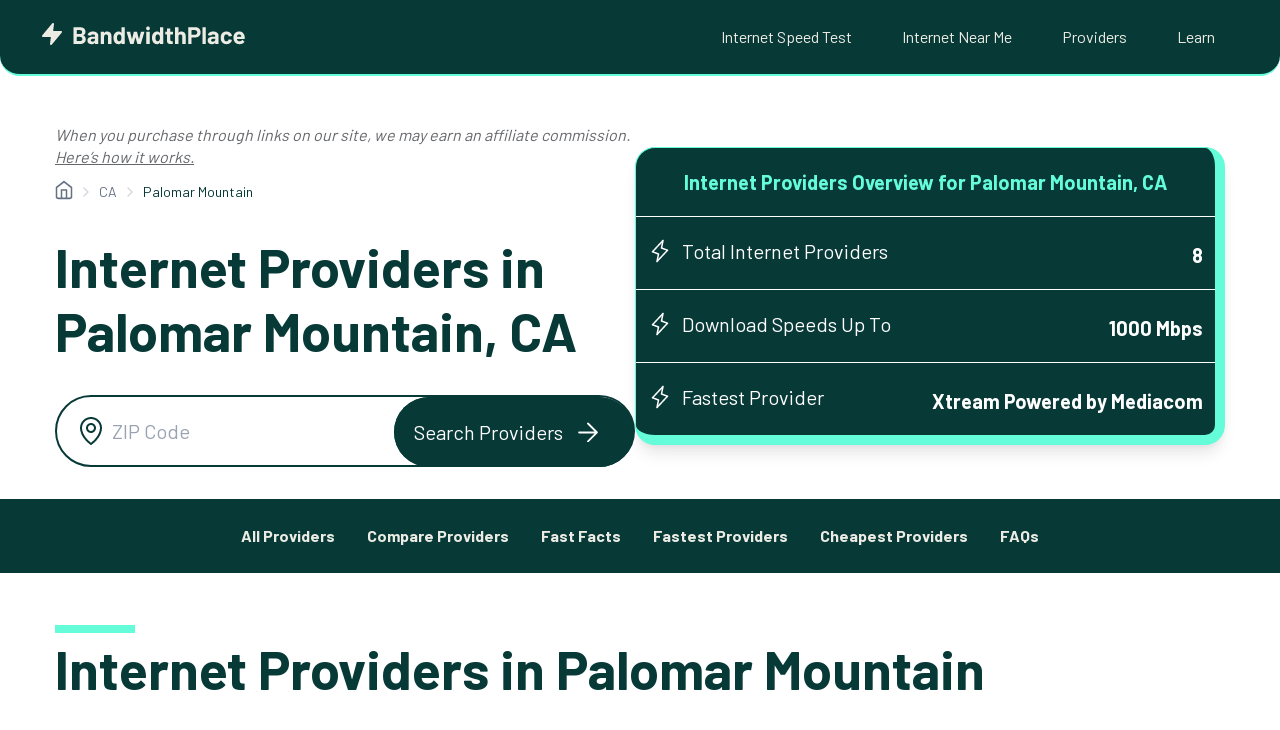

--- FILE ---
content_type: text/html; charset=UTF-8
request_url: https://www.bandwidthplace.com/internet/california/palomar-mountain
body_size: 39616
content:
<!doctype html>
<html lang="en-US">
<head>
	<meta charset="UTF-8">
	<meta name="viewport" content="width=device-width, initial-scale=1.0, maximum-scale=1.0, user-scalable=0">
	<link rel="profile" href="https://gmpg.org/xfn/11">

	<meta name='robots' content='index, follow, max-image-preview:large, max-snippet:-1, max-video-preview:-1'/>

	<!-- This site is optimized with the Yoast SEO Premium plugin v23.7 (Yoast SEO v25.3) - https://yoast.com/wordpress/plugins/seo/ -->
	<title>Top Internet Providers in Palomar Mountain, CA</title>
	<meta property="og:locale" content="en_US"/>
	<meta property="og:type" content="website"/>
	<meta property="og:site_name" content="Bandwidth Place"/>
	<meta name="twitter:card" content="summary_large_image"/>
	<!-- / Yoast SEO Premium plugin. -->


<link rel='dns-prefetch' href='//cdn.jsdelivr.net'/>
<link rel='dns-prefetch' href='//www.googletagmanager.com'/>
<link rel="alternate" type="application/rss+xml" title="Bandwidth Place &raquo; Feed" href="https://www.bandwidthplace.com/feed"/>
<link rel="alternate" type="application/rss+xml" title="Bandwidth Place &raquo; Comments Feed" href="https://www.bandwidthplace.com/comments/feed"/>
<link rel="alternate" title="oEmbed (JSON)" type="application/json+oembed" href="https://www.bandwidthplace.com/wp-json/oembed/1.0/embed?url=https%3A%2F%2Fwww.bandwidthplace.com%2F%3Fpost_type%3Dlocations%26p%3D53714"/>
<link rel="alternate" title="oEmbed (XML)" type="text/xml+oembed" href="https://www.bandwidthplace.com/wp-json/oembed/1.0/embed?url=https%3A%2F%2Fwww.bandwidthplace.com%2F%3Fpost_type%3Dlocations%26p%3D53714&#038;format=xml"/>
<style id='wp-img-auto-sizes-contain-inline-css'>img:is([sizes=auto i],[sizes^="auto," i]){contain-intrinsic-size:3000px 1500px}</style>
<style id='wp-emoji-styles-inline-css'>img.wp-smiley,img.emoji{display:inline!important;border:none!important;box-shadow:none!important;height:1em!important;width:1em!important;margin:0 .07em!important;vertical-align:-.1em!important;background:none!important;padding:0!important}</style>
<style id='wp-block-library-inline-css'>:root{--wp-block-synced-color:#7a00df;--wp-block-synced-color--rgb:122 , 0 , 223;--wp-bound-block-color:var(--wp-block-synced-color);--wp-editor-canvas-background:#ddd;--wp-admin-theme-color:#007cba;--wp-admin-theme-color--rgb:0 , 124 , 186;--wp-admin-theme-color-darker-10:#006ba1;--wp-admin-theme-color-darker-10--rgb:0 , 107 , 160.5;--wp-admin-theme-color-darker-20:#005a87;--wp-admin-theme-color-darker-20--rgb:0 , 90 , 135;--wp-admin-border-width-focus:2px}@media (min-resolution:192dpi){:root{--wp-admin-border-width-focus:1.5px}}.wp-element-button{cursor:pointer}:root .has-very-light-gray-background-color{background-color:#eee}:root .has-very-dark-gray-background-color{background-color:#313131}:root .has-very-light-gray-color{color:#eee}:root .has-very-dark-gray-color{color:#313131}:root .has-vivid-green-cyan-to-vivid-cyan-blue-gradient-background{background:linear-gradient(135deg,#00d084,#0693e3)}:root .has-purple-crush-gradient-background{background:linear-gradient(135deg,#34e2e4,#4721fb 50%,#ab1dfe)}:root .has-hazy-dawn-gradient-background{background:linear-gradient(135deg,#faaca8,#dad0ec)}:root .has-subdued-olive-gradient-background{background:linear-gradient(135deg,#fafae1,#67a671)}:root .has-atomic-cream-gradient-background{background:linear-gradient(135deg,#fdd79a,#004a59)}:root .has-nightshade-gradient-background{background:linear-gradient(135deg,#330968,#31cdcf)}:root .has-midnight-gradient-background{background:linear-gradient(135deg,#020381,#2874fc)}:root{--wp--preset--font-size--normal:16px;--wp--preset--font-size--huge:42px}.has-regular-font-size{font-size:1em}.has-larger-font-size{font-size:2.625em}.has-normal-font-size{font-size:var(--wp--preset--font-size--normal)}.has-huge-font-size{font-size:var(--wp--preset--font-size--huge)}.has-text-align-center{text-align:center}.has-text-align-left{text-align:left}.has-text-align-right{text-align:right}.has-fit-text{white-space:nowrap!important}#end-resizable-editor-section{display:none}.aligncenter{clear:both}.items-justified-left{justify-content:flex-start}.items-justified-center{justify-content:center}.items-justified-right{justify-content:flex-end}.items-justified-space-between{justify-content:space-between}.screen-reader-text{border:0;clip-path:inset(50%);height:1px;margin:-1px;overflow:hidden;padding:0;position:absolute;width:1px;word-wrap:normal!important}.screen-reader-text:focus{background-color:#ddd;clip-path:none;color:#444;display:block;font-size:1em;height:auto;left:5px;line-height:normal;padding:15px 23px 14px;text-decoration:none;top:5px;width:auto;z-index:100000}html :where(.has-border-color){border-style:solid}html :where([style*=border-top-color]){border-top-style:solid}html :where([style*=border-right-color]){border-right-style:solid}html :where([style*=border-bottom-color]){border-bottom-style:solid}html :where([style*=border-left-color]){border-left-style:solid}html :where([style*=border-width]){border-style:solid}html :where([style*=border-top-width]){border-top-style:solid}html :where([style*=border-right-width]){border-right-style:solid}html :where([style*=border-bottom-width]){border-bottom-style:solid}html :where([style*=border-left-width]){border-left-style:solid}html :where(img[class*=wp-image-]){height:auto;max-width:100%}:where(figure){margin:0 0 1em}html :where(.is-position-sticky){--wp-admin--admin-bar--position-offset:var(--wp-admin--admin-bar--height,0)}@media screen and (max-width:600px){html :where(.is-position-sticky){--wp-admin--admin-bar--position-offset:0}}</style><style id='wp-block-cover-inline-css'>.wp-block-cover,.wp-block-cover-image{align-items:center;background-position:50%;box-sizing:border-box;display:flex;justify-content:center;min-height:430px;overflow:hidden;overflow:clip;padding:1em;position:relative}.wp-block-cover .has-background-dim:not([class*=-background-color]),.wp-block-cover-image .has-background-dim:not([class*=-background-color]),.wp-block-cover-image.has-background-dim:not([class*=-background-color]),.wp-block-cover.has-background-dim:not([class*=-background-color]){background-color:#000}.wp-block-cover .has-background-dim.has-background-gradient,.wp-block-cover-image .has-background-dim.has-background-gradient{background-color:initial}.wp-block-cover-image.has-background-dim:before,.wp-block-cover.has-background-dim:before{background-color:inherit;content:""}.wp-block-cover .wp-block-cover__background,.wp-block-cover .wp-block-cover__gradient-background,.wp-block-cover-image .wp-block-cover__background,.wp-block-cover-image .wp-block-cover__gradient-background,.wp-block-cover-image.has-background-dim:not(.has-background-gradient):before,.wp-block-cover.has-background-dim:not(.has-background-gradient):before{bottom:0;left:0;opacity:.5;position:absolute;right:0;top:0}.wp-block-cover-image.has-background-dim.has-background-dim-10 .wp-block-cover__background,.wp-block-cover-image.has-background-dim.has-background-dim-10 .wp-block-cover__gradient-background,.wp-block-cover-image.has-background-dim.has-background-dim-10:not(.has-background-gradient):before,.wp-block-cover.has-background-dim.has-background-dim-10 .wp-block-cover__background,.wp-block-cover.has-background-dim.has-background-dim-10 .wp-block-cover__gradient-background,.wp-block-cover.has-background-dim.has-background-dim-10:not(.has-background-gradient):before{opacity:.1}.wp-block-cover-image.has-background-dim.has-background-dim-20 .wp-block-cover__background,.wp-block-cover-image.has-background-dim.has-background-dim-20 .wp-block-cover__gradient-background,.wp-block-cover-image.has-background-dim.has-background-dim-20:not(.has-background-gradient):before,.wp-block-cover.has-background-dim.has-background-dim-20 .wp-block-cover__background,.wp-block-cover.has-background-dim.has-background-dim-20 .wp-block-cover__gradient-background,.wp-block-cover.has-background-dim.has-background-dim-20:not(.has-background-gradient):before{opacity:.2}.wp-block-cover-image.has-background-dim.has-background-dim-30 .wp-block-cover__background,.wp-block-cover-image.has-background-dim.has-background-dim-30 .wp-block-cover__gradient-background,.wp-block-cover-image.has-background-dim.has-background-dim-30:not(.has-background-gradient):before,.wp-block-cover.has-background-dim.has-background-dim-30 .wp-block-cover__background,.wp-block-cover.has-background-dim.has-background-dim-30 .wp-block-cover__gradient-background,.wp-block-cover.has-background-dim.has-background-dim-30:not(.has-background-gradient):before{opacity:.3}.wp-block-cover-image.has-background-dim.has-background-dim-40 .wp-block-cover__background,.wp-block-cover-image.has-background-dim.has-background-dim-40 .wp-block-cover__gradient-background,.wp-block-cover-image.has-background-dim.has-background-dim-40:not(.has-background-gradient):before,.wp-block-cover.has-background-dim.has-background-dim-40 .wp-block-cover__background,.wp-block-cover.has-background-dim.has-background-dim-40 .wp-block-cover__gradient-background,.wp-block-cover.has-background-dim.has-background-dim-40:not(.has-background-gradient):before{opacity:.4}.wp-block-cover-image.has-background-dim.has-background-dim-50 .wp-block-cover__background,.wp-block-cover-image.has-background-dim.has-background-dim-50 .wp-block-cover__gradient-background,.wp-block-cover-image.has-background-dim.has-background-dim-50:not(.has-background-gradient):before,.wp-block-cover.has-background-dim.has-background-dim-50 .wp-block-cover__background,.wp-block-cover.has-background-dim.has-background-dim-50 .wp-block-cover__gradient-background,.wp-block-cover.has-background-dim.has-background-dim-50:not(.has-background-gradient):before{opacity:.5}.wp-block-cover-image.has-background-dim.has-background-dim-60 .wp-block-cover__background,.wp-block-cover-image.has-background-dim.has-background-dim-60 .wp-block-cover__gradient-background,.wp-block-cover-image.has-background-dim.has-background-dim-60:not(.has-background-gradient):before,.wp-block-cover.has-background-dim.has-background-dim-60 .wp-block-cover__background,.wp-block-cover.has-background-dim.has-background-dim-60 .wp-block-cover__gradient-background,.wp-block-cover.has-background-dim.has-background-dim-60:not(.has-background-gradient):before{opacity:.6}.wp-block-cover-image.has-background-dim.has-background-dim-70 .wp-block-cover__background,.wp-block-cover-image.has-background-dim.has-background-dim-70 .wp-block-cover__gradient-background,.wp-block-cover-image.has-background-dim.has-background-dim-70:not(.has-background-gradient):before,.wp-block-cover.has-background-dim.has-background-dim-70 .wp-block-cover__background,.wp-block-cover.has-background-dim.has-background-dim-70 .wp-block-cover__gradient-background,.wp-block-cover.has-background-dim.has-background-dim-70:not(.has-background-gradient):before{opacity:.7}.wp-block-cover-image.has-background-dim.has-background-dim-80 .wp-block-cover__background,.wp-block-cover-image.has-background-dim.has-background-dim-80 .wp-block-cover__gradient-background,.wp-block-cover-image.has-background-dim.has-background-dim-80:not(.has-background-gradient):before,.wp-block-cover.has-background-dim.has-background-dim-80 .wp-block-cover__background,.wp-block-cover.has-background-dim.has-background-dim-80 .wp-block-cover__gradient-background,.wp-block-cover.has-background-dim.has-background-dim-80:not(.has-background-gradient):before{opacity:.8}.wp-block-cover-image.has-background-dim.has-background-dim-90 .wp-block-cover__background,.wp-block-cover-image.has-background-dim.has-background-dim-90 .wp-block-cover__gradient-background,.wp-block-cover-image.has-background-dim.has-background-dim-90:not(.has-background-gradient):before,.wp-block-cover.has-background-dim.has-background-dim-90 .wp-block-cover__background,.wp-block-cover.has-background-dim.has-background-dim-90 .wp-block-cover__gradient-background,.wp-block-cover.has-background-dim.has-background-dim-90:not(.has-background-gradient):before{opacity:.9}.wp-block-cover-image.has-background-dim.has-background-dim-100 .wp-block-cover__background,.wp-block-cover-image.has-background-dim.has-background-dim-100 .wp-block-cover__gradient-background,.wp-block-cover-image.has-background-dim.has-background-dim-100:not(.has-background-gradient):before,.wp-block-cover.has-background-dim.has-background-dim-100 .wp-block-cover__background,.wp-block-cover.has-background-dim.has-background-dim-100 .wp-block-cover__gradient-background,.wp-block-cover.has-background-dim.has-background-dim-100:not(.has-background-gradient):before{opacity:1}.wp-block-cover .wp-block-cover__background.has-background-dim.has-background-dim-0,.wp-block-cover .wp-block-cover__gradient-background.has-background-dim.has-background-dim-0,.wp-block-cover-image .wp-block-cover__background.has-background-dim.has-background-dim-0,.wp-block-cover-image .wp-block-cover__gradient-background.has-background-dim.has-background-dim-0{opacity:0}.wp-block-cover .wp-block-cover__background.has-background-dim.has-background-dim-10,.wp-block-cover .wp-block-cover__gradient-background.has-background-dim.has-background-dim-10,.wp-block-cover-image .wp-block-cover__background.has-background-dim.has-background-dim-10,.wp-block-cover-image .wp-block-cover__gradient-background.has-background-dim.has-background-dim-10{opacity:.1}.wp-block-cover .wp-block-cover__background.has-background-dim.has-background-dim-20,.wp-block-cover .wp-block-cover__gradient-background.has-background-dim.has-background-dim-20,.wp-block-cover-image .wp-block-cover__background.has-background-dim.has-background-dim-20,.wp-block-cover-image .wp-block-cover__gradient-background.has-background-dim.has-background-dim-20{opacity:.2}.wp-block-cover .wp-block-cover__background.has-background-dim.has-background-dim-30,.wp-block-cover .wp-block-cover__gradient-background.has-background-dim.has-background-dim-30,.wp-block-cover-image .wp-block-cover__background.has-background-dim.has-background-dim-30,.wp-block-cover-image .wp-block-cover__gradient-background.has-background-dim.has-background-dim-30{opacity:.3}.wp-block-cover .wp-block-cover__background.has-background-dim.has-background-dim-40,.wp-block-cover .wp-block-cover__gradient-background.has-background-dim.has-background-dim-40,.wp-block-cover-image .wp-block-cover__background.has-background-dim.has-background-dim-40,.wp-block-cover-image .wp-block-cover__gradient-background.has-background-dim.has-background-dim-40{opacity:.4}.wp-block-cover .wp-block-cover__background.has-background-dim.has-background-dim-50,.wp-block-cover .wp-block-cover__gradient-background.has-background-dim.has-background-dim-50,.wp-block-cover-image .wp-block-cover__background.has-background-dim.has-background-dim-50,.wp-block-cover-image .wp-block-cover__gradient-background.has-background-dim.has-background-dim-50{opacity:.5}.wp-block-cover .wp-block-cover__background.has-background-dim.has-background-dim-60,.wp-block-cover .wp-block-cover__gradient-background.has-background-dim.has-background-dim-60,.wp-block-cover-image .wp-block-cover__background.has-background-dim.has-background-dim-60,.wp-block-cover-image .wp-block-cover__gradient-background.has-background-dim.has-background-dim-60{opacity:.6}.wp-block-cover .wp-block-cover__background.has-background-dim.has-background-dim-70,.wp-block-cover .wp-block-cover__gradient-background.has-background-dim.has-background-dim-70,.wp-block-cover-image .wp-block-cover__background.has-background-dim.has-background-dim-70,.wp-block-cover-image .wp-block-cover__gradient-background.has-background-dim.has-background-dim-70{opacity:.7}.wp-block-cover .wp-block-cover__background.has-background-dim.has-background-dim-80,.wp-block-cover .wp-block-cover__gradient-background.has-background-dim.has-background-dim-80,.wp-block-cover-image .wp-block-cover__background.has-background-dim.has-background-dim-80,.wp-block-cover-image .wp-block-cover__gradient-background.has-background-dim.has-background-dim-80{opacity:.8}.wp-block-cover .wp-block-cover__background.has-background-dim.has-background-dim-90,.wp-block-cover .wp-block-cover__gradient-background.has-background-dim.has-background-dim-90,.wp-block-cover-image .wp-block-cover__background.has-background-dim.has-background-dim-90,.wp-block-cover-image .wp-block-cover__gradient-background.has-background-dim.has-background-dim-90{opacity:.9}.wp-block-cover .wp-block-cover__background.has-background-dim.has-background-dim-100,.wp-block-cover .wp-block-cover__gradient-background.has-background-dim.has-background-dim-100,.wp-block-cover-image .wp-block-cover__background.has-background-dim.has-background-dim-100,.wp-block-cover-image .wp-block-cover__gradient-background.has-background-dim.has-background-dim-100{opacity:1}.wp-block-cover-image.alignleft,.wp-block-cover-image.alignright,.wp-block-cover.alignleft,.wp-block-cover.alignright{max-width:420px;width:100%}.wp-block-cover-image.aligncenter,.wp-block-cover-image.alignleft,.wp-block-cover-image.alignright,.wp-block-cover.aligncenter,.wp-block-cover.alignleft,.wp-block-cover.alignright{display:flex}.wp-block-cover .wp-block-cover__inner-container,.wp-block-cover-image .wp-block-cover__inner-container{color:inherit;position:relative;width:100%}.wp-block-cover-image.is-position-top-left,.wp-block-cover.is-position-top-left{align-items:flex-start;justify-content:flex-start}.wp-block-cover-image.is-position-top-center,.wp-block-cover.is-position-top-center{align-items:flex-start;justify-content:center}.wp-block-cover-image.is-position-top-right,.wp-block-cover.is-position-top-right{align-items:flex-start;justify-content:flex-end}.wp-block-cover-image.is-position-center-left,.wp-block-cover.is-position-center-left{align-items:center;justify-content:flex-start}.wp-block-cover-image.is-position-center-center,.wp-block-cover.is-position-center-center{align-items:center;justify-content:center}.wp-block-cover-image.is-position-center-right,.wp-block-cover.is-position-center-right{align-items:center;justify-content:flex-end}.wp-block-cover-image.is-position-bottom-left,.wp-block-cover.is-position-bottom-left{align-items:flex-end;justify-content:flex-start}.wp-block-cover-image.is-position-bottom-center,.wp-block-cover.is-position-bottom-center{align-items:flex-end;justify-content:center}.wp-block-cover-image.is-position-bottom-right,.wp-block-cover.is-position-bottom-right{align-items:flex-end;justify-content:flex-end}.wp-block-cover-image.has-custom-content-position.has-custom-content-position .wp-block-cover__inner-container,.wp-block-cover.has-custom-content-position.has-custom-content-position .wp-block-cover__inner-container{margin:0}.wp-block-cover-image.has-custom-content-position.has-custom-content-position.is-position-bottom-left .wp-block-cover__inner-container,.wp-block-cover-image.has-custom-content-position.has-custom-content-position.is-position-bottom-right .wp-block-cover__inner-container,.wp-block-cover-image.has-custom-content-position.has-custom-content-position.is-position-center-left .wp-block-cover__inner-container,.wp-block-cover-image.has-custom-content-position.has-custom-content-position.is-position-center-right .wp-block-cover__inner-container,.wp-block-cover-image.has-custom-content-position.has-custom-content-position.is-position-top-left .wp-block-cover__inner-container,.wp-block-cover-image.has-custom-content-position.has-custom-content-position.is-position-top-right .wp-block-cover__inner-container,.wp-block-cover.has-custom-content-position.has-custom-content-position.is-position-bottom-left .wp-block-cover__inner-container,.wp-block-cover.has-custom-content-position.has-custom-content-position.is-position-bottom-right .wp-block-cover__inner-container,.wp-block-cover.has-custom-content-position.has-custom-content-position.is-position-center-left .wp-block-cover__inner-container,.wp-block-cover.has-custom-content-position.has-custom-content-position.is-position-center-right .wp-block-cover__inner-container,.wp-block-cover.has-custom-content-position.has-custom-content-position.is-position-top-left .wp-block-cover__inner-container,.wp-block-cover.has-custom-content-position.has-custom-content-position.is-position-top-right .wp-block-cover__inner-container{margin:0;width:auto}.wp-block-cover .wp-block-cover__image-background,.wp-block-cover video.wp-block-cover__video-background,.wp-block-cover-image .wp-block-cover__image-background,.wp-block-cover-image video.wp-block-cover__video-background{border:none;bottom:0;box-shadow:none;height:100%;left:0;margin:0;max-height:none;max-width:none;object-fit:cover;outline:none;padding:0;position:absolute;right:0;top:0;width:100%}.wp-block-cover-image.has-parallax,.wp-block-cover.has-parallax,.wp-block-cover__image-background.has-parallax,video.wp-block-cover__video-background.has-parallax{background-attachment:fixed;background-repeat:no-repeat;background-size:cover}@supports (-webkit-touch-callout:inherit){.wp-block-cover-image.has-parallax,.wp-block-cover.has-parallax,.wp-block-cover__image-background.has-parallax,video.wp-block-cover__video-background.has-parallax{background-attachment:scroll}}@media (prefers-reduced-motion:reduce){.wp-block-cover-image.has-parallax,.wp-block-cover.has-parallax,.wp-block-cover__image-background.has-parallax,video.wp-block-cover__video-background.has-parallax{background-attachment:scroll}}.wp-block-cover-image.is-repeated,.wp-block-cover.is-repeated,.wp-block-cover__image-background.is-repeated,video.wp-block-cover__video-background.is-repeated{background-repeat:repeat;background-size:auto}.wp-block-cover-image-text,.wp-block-cover-image-text a,.wp-block-cover-image-text a:active,.wp-block-cover-image-text a:focus,.wp-block-cover-image-text a:hover,.wp-block-cover-text,.wp-block-cover-text a,.wp-block-cover-text a:active,.wp-block-cover-text a:focus,.wp-block-cover-text a:hover,section.wp-block-cover-image h2,section.wp-block-cover-image h2 a,section.wp-block-cover-image h2 a:active,section.wp-block-cover-image h2 a:focus,section.wp-block-cover-image h2 a:hover{color:#fff}.wp-block-cover-image .wp-block-cover.has-left-content{justify-content:flex-start}.wp-block-cover-image .wp-block-cover.has-right-content{justify-content:flex-end}.wp-block-cover-image.has-left-content .wp-block-cover-image-text,.wp-block-cover.has-left-content .wp-block-cover-text,section.wp-block-cover-image.has-left-content>h2{margin-left:0;text-align:left}.wp-block-cover-image.has-right-content .wp-block-cover-image-text,.wp-block-cover.has-right-content .wp-block-cover-text,section.wp-block-cover-image.has-right-content>h2{margin-right:0;text-align:right}.wp-block-cover .wp-block-cover-text,.wp-block-cover-image .wp-block-cover-image-text,section.wp-block-cover-image>h2{font-size:2em;line-height:1.25;margin-bottom:0;max-width:840px;padding:.44em;text-align:center;z-index:1}:where(.wp-block-cover-image:not(.has-text-color)),:where(.wp-block-cover:not(.has-text-color)){color:#fff}:where(.wp-block-cover-image.is-light:not(.has-text-color)),:where(.wp-block-cover.is-light:not(.has-text-color)){color:#000}:root :where(.wp-block-cover h1:not(.has-text-color)),:root :where(.wp-block-cover h2:not(.has-text-color)),:root :where(.wp-block-cover h3:not(.has-text-color)),:root :where(.wp-block-cover h4:not(.has-text-color)),:root :where(.wp-block-cover h5:not(.has-text-color)),:root :where(.wp-block-cover h6:not(.has-text-color)),:root :where(.wp-block-cover p:not(.has-text-color)){color:inherit}body:not(.editor-styles-wrapper) .wp-block-cover:not(.wp-block-cover:has(.wp-block-cover__background+.wp-block-cover__inner-container)) .wp-block-cover__image-background,body:not(.editor-styles-wrapper) .wp-block-cover:not(.wp-block-cover:has(.wp-block-cover__background+.wp-block-cover__inner-container)) .wp-block-cover__video-background{z-index:0}body:not(.editor-styles-wrapper) .wp-block-cover:not(.wp-block-cover:has(.wp-block-cover__background+.wp-block-cover__inner-container)) .wp-block-cover__background,body:not(.editor-styles-wrapper) .wp-block-cover:not(.wp-block-cover:has(.wp-block-cover__background+.wp-block-cover__inner-container)) .wp-block-cover__gradient-background,body:not(.editor-styles-wrapper) .wp-block-cover:not(.wp-block-cover:has(.wp-block-cover__background+.wp-block-cover__inner-container)) .wp-block-cover__inner-container,body:not(.editor-styles-wrapper) .wp-block-cover:not(.wp-block-cover:has(.wp-block-cover__background+.wp-block-cover__inner-container)).has-background-dim:not(.has-background-gradient):before{z-index:1}.has-modal-open body:not(.editor-styles-wrapper) .wp-block-cover:not(.wp-block-cover:has(.wp-block-cover__background+.wp-block-cover__inner-container)) .wp-block-cover__inner-container{z-index:auto}</style>
<style id='wp-block-heading-inline-css'>h1:where(.wp-block-heading).has-background,h2:where(.wp-block-heading).has-background,h3:where(.wp-block-heading).has-background,h4:where(.wp-block-heading).has-background,h5:where(.wp-block-heading).has-background,h6:where(.wp-block-heading).has-background{padding:1.25em 2.375em}h1.has-text-align-left[style*=writing-mode]:where([style*=vertical-lr]),h1.has-text-align-right[style*=writing-mode]:where([style*=vertical-rl]),h2.has-text-align-left[style*=writing-mode]:where([style*=vertical-lr]),h2.has-text-align-right[style*=writing-mode]:where([style*=vertical-rl]),h3.has-text-align-left[style*=writing-mode]:where([style*=vertical-lr]),h3.has-text-align-right[style*=writing-mode]:where([style*=vertical-rl]),h4.has-text-align-left[style*=writing-mode]:where([style*=vertical-lr]),h4.has-text-align-right[style*=writing-mode]:where([style*=vertical-rl]),h5.has-text-align-left[style*=writing-mode]:where([style*=vertical-lr]),h5.has-text-align-right[style*=writing-mode]:where([style*=vertical-rl]),h6.has-text-align-left[style*=writing-mode]:where([style*=vertical-lr]),h6.has-text-align-right[style*=writing-mode]:where([style*=vertical-rl]){rotate:180deg}</style>
<style id='wp-block-paragraph-inline-css'>.is-small-text{font-size:.875em}.is-regular-text{font-size:1em}.is-large-text{font-size:2.25em}.is-larger-text{font-size:3em}.has-drop-cap:not(:focus):first-letter{float:left;font-size:8.4em;font-style:normal;font-weight:100;line-height:.68;margin:.05em .1em 0 0;text-transform:uppercase}body.rtl .has-drop-cap:not(:focus):first-letter{float:none;margin-left:.1em}p.has-drop-cap.has-background{overflow:hidden}:root :where(p.has-background){padding:1.25em 2.375em}:where(p.has-text-color:not(.has-link-color)) a{color:inherit}p.has-text-align-left[style*="writing-mode:vertical-lr"],p.has-text-align-right[style*="writing-mode:vertical-rl"]{rotate:180deg}</style>
<style id='wp-block-spacer-inline-css'>.wp-block-spacer{clear:both}@media only screen and (max-width:420px){.is-style-prefix-mobile-none{height:0!important}.is-style-prefix-mobile-shorter-10{height:10px!important}.is-style-prefix-mobile-shorter-20{height:20px!important}.is-style-prefix-mobile-shorter-30{height:30px!important}.is-style-prefix-mobile-shorter-40{height:40px!important}.is-style-prefix-mobile-shorter-60{height:60px!important}}</style>
<style id='global-styles-inline-css'>:root{--wp--preset--aspect-ratio--square:1;--wp--preset--aspect-ratio--4-3: 4/3;--wp--preset--aspect-ratio--3-4: 3/4;--wp--preset--aspect-ratio--3-2: 3/2;--wp--preset--aspect-ratio--2-3: 2/3;--wp--preset--aspect-ratio--16-9: 16/9;--wp--preset--aspect-ratio--9-16: 9/16;--wp--preset--color--black:#000;--wp--preset--color--cyan-bluish-gray:#abb8c3;--wp--preset--color--white:#fff;--wp--preset--color--pale-pink:#f78da7;--wp--preset--color--vivid-red:#cf2e2e;--wp--preset--color--luminous-vivid-orange:#ff6900;--wp--preset--color--luminous-vivid-amber:#fcb900;--wp--preset--color--light-green-cyan:#7bdcb5;--wp--preset--color--vivid-green-cyan:#00d084;--wp--preset--color--pale-cyan-blue:#8ed1fc;--wp--preset--color--vivid-cyan-blue:#0693e3;--wp--preset--color--vivid-purple:#9b51e0;--wp--preset--gradient--vivid-cyan-blue-to-vivid-purple:linear-gradient(135deg,#0693e3 0%,#9b51e0 100%);--wp--preset--gradient--light-green-cyan-to-vivid-green-cyan:linear-gradient(135deg,#7adcb4 0%,#00d082 100%);--wp--preset--gradient--luminous-vivid-amber-to-luminous-vivid-orange:linear-gradient(135deg,#fcb900 0%,#ff6900 100%);--wp--preset--gradient--luminous-vivid-orange-to-vivid-red:linear-gradient(135deg,#ff6900 0%,#cf2e2e 100%);--wp--preset--gradient--very-light-gray-to-cyan-bluish-gray:linear-gradient(135deg,#eee 0%,#a9b8c3 100%);--wp--preset--gradient--cool-to-warm-spectrum:linear-gradient(135deg,#4aeadc 0%,#9778d1 20%,#cf2aba 40%,#ee2c82 60%,#fb6962 80%,#fef84c 100%);--wp--preset--gradient--blush-light-purple:linear-gradient(135deg,#ffceec 0%,#9896f0 100%);--wp--preset--gradient--blush-bordeaux:linear-gradient(135deg,#fecda5 0%,#fe2d2d 50%,#6b003e 100%);--wp--preset--gradient--luminous-dusk:linear-gradient(135deg,#ffcb70 0%,#c751c0 50%,#4158d0 100%);--wp--preset--gradient--pale-ocean:linear-gradient(135deg,#fff5cb 0%,#b6e3d4 50%,#33a7b5 100%);--wp--preset--gradient--electric-grass:linear-gradient(135deg,#caf880 0%,#71ce7e 100%);--wp--preset--gradient--midnight:linear-gradient(135deg,#020381 0%,#2874fc 100%);--wp--preset--font-size--small:13px;--wp--preset--font-size--medium:20px;--wp--preset--font-size--large:36px;--wp--preset--font-size--x-large:42px;--wp--preset--spacing--20:.44rem;--wp--preset--spacing--30:.67rem;--wp--preset--spacing--40:1rem;--wp--preset--spacing--50:1.5rem;--wp--preset--spacing--60:2.25rem;--wp--preset--spacing--70:3.38rem;--wp--preset--spacing--80:5.06rem;--wp--preset--shadow--natural:6px 6px 9px rgba(0,0,0,.2);--wp--preset--shadow--deep:12px 12px 50px rgba(0,0,0,.4);--wp--preset--shadow--sharp:6px 6px 0 rgba(0,0,0,.2);--wp--preset--shadow--outlined:6px 6px 0 -3px #fff , 6px 6px #000;--wp--preset--shadow--crisp:6px 6px 0 #000}:where(.is-layout-flex){gap:.5em}:where(.is-layout-grid){gap:.5em}body .is-layout-flex{display:flex}.is-layout-flex{flex-wrap:wrap;align-items:center}.is-layout-flex > :is(*, div){margin:0}body .is-layout-grid{display:grid}.is-layout-grid > :is(*, div){margin:0}:where(.wp-block-columns.is-layout-flex){gap:2em}:where(.wp-block-columns.is-layout-grid){gap:2em}:where(.wp-block-post-template.is-layout-flex){gap:1.25em}:where(.wp-block-post-template.is-layout-grid){gap:1.25em}.has-black-color{color:var(--wp--preset--color--black)!important}.has-cyan-bluish-gray-color{color:var(--wp--preset--color--cyan-bluish-gray)!important}.has-white-color{color:var(--wp--preset--color--white)!important}.has-pale-pink-color{color:var(--wp--preset--color--pale-pink)!important}.has-vivid-red-color{color:var(--wp--preset--color--vivid-red)!important}.has-luminous-vivid-orange-color{color:var(--wp--preset--color--luminous-vivid-orange)!important}.has-luminous-vivid-amber-color{color:var(--wp--preset--color--luminous-vivid-amber)!important}.has-light-green-cyan-color{color:var(--wp--preset--color--light-green-cyan)!important}.has-vivid-green-cyan-color{color:var(--wp--preset--color--vivid-green-cyan)!important}.has-pale-cyan-blue-color{color:var(--wp--preset--color--pale-cyan-blue)!important}.has-vivid-cyan-blue-color{color:var(--wp--preset--color--vivid-cyan-blue)!important}.has-vivid-purple-color{color:var(--wp--preset--color--vivid-purple)!important}.has-black-background-color{background-color:var(--wp--preset--color--black)!important}.has-cyan-bluish-gray-background-color{background-color:var(--wp--preset--color--cyan-bluish-gray)!important}.has-white-background-color{background-color:var(--wp--preset--color--white)!important}.has-pale-pink-background-color{background-color:var(--wp--preset--color--pale-pink)!important}.has-vivid-red-background-color{background-color:var(--wp--preset--color--vivid-red)!important}.has-luminous-vivid-orange-background-color{background-color:var(--wp--preset--color--luminous-vivid-orange)!important}.has-luminous-vivid-amber-background-color{background-color:var(--wp--preset--color--luminous-vivid-amber)!important}.has-light-green-cyan-background-color{background-color:var(--wp--preset--color--light-green-cyan)!important}.has-vivid-green-cyan-background-color{background-color:var(--wp--preset--color--vivid-green-cyan)!important}.has-pale-cyan-blue-background-color{background-color:var(--wp--preset--color--pale-cyan-blue)!important}.has-vivid-cyan-blue-background-color{background-color:var(--wp--preset--color--vivid-cyan-blue)!important}.has-vivid-purple-background-color{background-color:var(--wp--preset--color--vivid-purple)!important}.has-black-border-color{border-color:var(--wp--preset--color--black)!important}.has-cyan-bluish-gray-border-color{border-color:var(--wp--preset--color--cyan-bluish-gray)!important}.has-white-border-color{border-color:var(--wp--preset--color--white)!important}.has-pale-pink-border-color{border-color:var(--wp--preset--color--pale-pink)!important}.has-vivid-red-border-color{border-color:var(--wp--preset--color--vivid-red)!important}.has-luminous-vivid-orange-border-color{border-color:var(--wp--preset--color--luminous-vivid-orange)!important}.has-luminous-vivid-amber-border-color{border-color:var(--wp--preset--color--luminous-vivid-amber)!important}.has-light-green-cyan-border-color{border-color:var(--wp--preset--color--light-green-cyan)!important}.has-vivid-green-cyan-border-color{border-color:var(--wp--preset--color--vivid-green-cyan)!important}.has-pale-cyan-blue-border-color{border-color:var(--wp--preset--color--pale-cyan-blue)!important}.has-vivid-cyan-blue-border-color{border-color:var(--wp--preset--color--vivid-cyan-blue)!important}.has-vivid-purple-border-color{border-color:var(--wp--preset--color--vivid-purple)!important}.has-vivid-cyan-blue-to-vivid-purple-gradient-background{background:var(--wp--preset--gradient--vivid-cyan-blue-to-vivid-purple)!important}.has-light-green-cyan-to-vivid-green-cyan-gradient-background{background:var(--wp--preset--gradient--light-green-cyan-to-vivid-green-cyan)!important}.has-luminous-vivid-amber-to-luminous-vivid-orange-gradient-background{background:var(--wp--preset--gradient--luminous-vivid-amber-to-luminous-vivid-orange)!important}.has-luminous-vivid-orange-to-vivid-red-gradient-background{background:var(--wp--preset--gradient--luminous-vivid-orange-to-vivid-red)!important}.has-very-light-gray-to-cyan-bluish-gray-gradient-background{background:var(--wp--preset--gradient--very-light-gray-to-cyan-bluish-gray)!important}.has-cool-to-warm-spectrum-gradient-background{background:var(--wp--preset--gradient--cool-to-warm-spectrum)!important}.has-blush-light-purple-gradient-background{background:var(--wp--preset--gradient--blush-light-purple)!important}.has-blush-bordeaux-gradient-background{background:var(--wp--preset--gradient--blush-bordeaux)!important}.has-luminous-dusk-gradient-background{background:var(--wp--preset--gradient--luminous-dusk)!important}.has-pale-ocean-gradient-background{background:var(--wp--preset--gradient--pale-ocean)!important}.has-electric-grass-gradient-background{background:var(--wp--preset--gradient--electric-grass)!important}.has-midnight-gradient-background{background:var(--wp--preset--gradient--midnight)!important}.has-small-font-size{font-size:var(--wp--preset--font-size--small)!important}.has-medium-font-size{font-size:var(--wp--preset--font-size--medium)!important}.has-large-font-size{font-size:var(--wp--preset--font-size--large)!important}.has-x-large-font-size{font-size:var(--wp--preset--font-size--x-large)!important}</style>

<style id='classic-theme-styles-inline-css'>.wp-block-button__link{color:#fff;background-color:#32373c;border-radius:9999px;box-shadow:none;text-decoration:none;padding:calc(.667em + 2px) calc(1.333em + 2px);font-size:1.125em}.wp-block-file__button{background:#32373c;color:#fff;text-decoration:none}</style>
<link rel='stylesheet' id='ndt7-style-css' href='https://www.bandwidthplace.com/wp-content/plugins/mlab/src/A.styles.css,qver=6.9.pagespeed.cf.g48a6n67va.css' media='all'/>
<link rel='stylesheet' id='bwp-style-css' href='https://www.bandwidthplace.com/wp-content/themes/bwp/A.style.css,qver=1.0.17.pagespeed.cf.1lZznV5umd.css' media='all'/>
<link rel='stylesheet' id='global-style-css' href='https://www.bandwidthplace.com/wp-content/themes/bwp/css/global.min.css?ver=1.0.17' media='all'/>
<link rel='stylesheet' id='location-style-css' href='https://www.bandwidthplace.com/wp-content/themes/bwp/css/location.min.css?ver=1.0.17' media='all'/>
<script src="https://www.bandwidthplace.com/wp-includes/js/jquery/jquery.min.js,qver=3.7.1.pagespeed.jm.PoWN7KAtLT.js" id="jquery-core-js"></script>
<script src="https://www.bandwidthplace.com/wp-includes/js/jquery/jquery-migrate.min.js,qver=3.4.1.pagespeed.jm.bhhu-RahTI.js" id="jquery-migrate-js"></script>

<!-- Google tag (gtag.js) snippet added by Site Kit -->

<!-- Google Analytics snippet added by Site Kit -->
<script src="https://www.googletagmanager.com/gtag/js?id=GT-M38MKLV" id="google_gtagjs-js" async></script>
<script id="google_gtagjs-js-after">window.dataLayer=window.dataLayer||[];function gtag(){dataLayer.push(arguments);}gtag("set","linker",{"domains":["www.bandwidthplace.com"]});gtag("js",new Date());gtag("set","developer_id.dZTNiMT",true);gtag("config","GT-M38MKLV");</script>

<!-- End Google tag (gtag.js) snippet added by Site Kit -->
<link rel="EditURI" type="application/rsd+xml" title="RSD" href="https://www.bandwidthplace.com/xmlrpc.php?rsd"/>
<meta name="generator" content="WordPress 6.9"/>
<link rel='shortlink' href='https://www.bandwidthplace.com/?p=53714'/>
<meta name="generator" content="Site Kit by Google 1.154.0"/>
    <script type="application/ld+json">
    {
        "@context": "http://schema.org",
        "@type": "WebPage",
        "name": "Internet Providers in Palomar Mountain, CA | BandwidthPlace.com",
        "description": "Internet Providers in Palomar Mountain, CA: 1. T-Mobile 5G Home Internet | 2. Viasat | 3. HughesNet | 4. EarthLink | 5. San Diego Broadband | 6. Valley Center Wireless | 7. Lightwave Wireless | 8. Xtream Powered by Mediacom",
        "url": "https://www.bandwidthplace.com/internet/california/palomar-mountain",
        "mainEntityOfPage": "https://www.bandwidthplace.com/internet/california/palomar-mountain",
        "inLanguage": "en_US",
        "headline": "Internet Providers in Palomar Mountain, CA | BandwidthPlace.com"
    }
    </script>
    <script type="application/ld+json">
    {
        "@type": "BreadcrumbList",
        "@id": "#breadcrumb",
        "itemListElement": [
            {
                "@type": "ListItem",
                "position": 1,
                "name": "Home",
                "item": "https://www.bandwidthplace.com"
            },
            {
                "@type": "ListItem",
                "position": 2,
                "name": "CA"
            },
            {
                "@type": "ListItem",
                "position": 3,
                "name": "Palomar Mountain"
            }
        ]
    }
    </script><script type="application/ld+json">
      {
        "@context": "http://schema.org/",
        "@type": "City",
        "name": "Palomar Mountain",
        "url": "https://www.bandwidthplace.com/internet/california/palomar-mountain",
        "containedInPlace": {
          "@type": "State",
          "url": "https://www.bandwidthplace.com/california",
          "name": "California",
          "alternateName": "CA"
        },
        "geo": {
          "@type": "GeoShape",
          "box": "33.3285576, -116.8687119 33.3140126, -116.8877461"
          },
        "hasMap": "https://www.google.com/maps/place/Palomar+Mountain,+CA/"
      }
      
    </script><script type="application/ld+json">
            [
                    {
                "@context": "https://schema.org/",
                "@type": "Service",
                "sameAs": "https://en.wikipedia.org/wiki/Internet_service_provider",
                "serviceType": "Internet Service Provider",
                "areaServed": {
                    "@type": "City",
                    "name": "Palomar Mountain",
                    "hasMap": "https://www.google.com/maps/place/Palomar+Mountain,+CA/",
                    "geo": {
                        "@type": "GeoShape",
                        "box": "33.3285576, -116.8687119 33.3140126, -116.8877461"
                    }
                },
                "provider": {
                    "@type": "Corporation",
                    "name": "Lightwave Wireless",
            "sameAs": "http://lightwaveb.net/",
                    "location": [ {
                            "@type": "LocalBusiness",
                            "name": "Lightwave Wireless Store",
                            "address": {
                                "@type": "PostalAddress",
                                "streetAddress": "27525 Valley Center Rd",
                                "addressLocality": "Palomar Mountain",
                                "addressRegion": "CA",
                                "postalCode": "27525",
                                "addressCountry": "US"
                            },
                            "telephone": "(760) 749-3995",
                        "geo": {
                            "@type": "GeoCoordinates",
                            "latitude": 33.2101528,
                            "longitude": -117.0333036
                          }
                        } 
                    ]
                }
            },    {
                "@context": "https://schema.org/",
                "@type": "Service",
                "sameAs": "https://en.wikipedia.org/wiki/Internet_service_provider",
                "serviceType": "Internet Service Provider",
                "areaServed": {
                    "@type": "City",
                    "name": "Palomar Mountain",
                    "hasMap": "https://www.google.com/maps/place/Palomar+Mountain,+CA/",
                    "geo": {
                        "@type": "GeoShape",
                        "box": "33.3285576, -116.8687119 33.3140126, -116.8877461"
                    }
                },
                "provider": {
                    "@type": "Corporation",
                    "name": "Valley Center Wireless",
            "sameAs": "https://www.vcweb.org/",
                    "location": [ {
                            "@type": "LocalBusiness",
                            "name": "Valley Center Wireless Store",
                            "address": {
                                "@type": "PostalAddress",
                                "streetAddress": "28904 Valley Center Rd",
                                "addressLocality": "Palomar Mountain",
                                "addressRegion": "CA",
                                "postalCode": "28904",
                                "addressCountry": "US"
                            },
                            "telephone": "(760) 749-0828",
                        "geo": {
                            "@type": "GeoCoordinates",
                            "latitude": 33.2313179,
                            "longitude": -117.0308102
                          }
                        } 
                    ]
                }
            },    {
                "@context": "https://schema.org/",
                "@type": "Service",
                "sameAs": "https://en.wikipedia.org/wiki/Internet_service_provider",
                "serviceType": "Internet Service Provider",
                "areaServed": {
                    "@type": "City",
                    "name": "Palomar Mountain",
                    "hasMap": "https://www.google.com/maps/place/Palomar+Mountain,+CA/",
                    "geo": {
                        "@type": "GeoShape",
                        "box": "33.3285576, -116.8687119 33.3140126, -116.8877461"
                    }
                },
                "provider": {
                    "@type": "Corporation",
                    "name": "San Diego Broadband",
            "sameAs": "https://sandiegobroadband.com/",
                    "location": [ {
                            "@type": "LocalBusiness",
                            "name": "San Diego Broadband Store",
                            "address": {
                                "@type": "PostalAddress",
                                "streetAddress": "330 Rancheros Dr #112",
                                "addressLocality": "Palomar Mountain",
                                "addressRegion": "CA",
                                "postalCode": "92069",
                                "addressCountry": "US"
                            },
                            "telephone": "(760) 621-3801",
                        "geo": {
                            "@type": "GeoCoordinates",
                            "latitude": 33.13921,
                            "longitude": -117.15652
                          }
                        } 
                    ]
                }
            },    {
                "@context": "https://schema.org/",
                "@type": "Service",
                "sameAs": "https://en.wikipedia.org/wiki/Internet_service_provider",
                "serviceType": "Internet Service Provider",
                "areaServed": {
                    "@type": "City",
                    "name": "Palomar Mountain",
                    "hasMap": "https://www.google.com/maps/place/Palomar+Mountain,+CA/",
                    "geo": {
                        "@type": "GeoShape",
                        "box": "33.3285576, -116.8687119 33.3140126, -116.8877461"
                    }
                },
                "provider": {
                    "@type": "Corporation",
                    "name": "Viasat",
            "sameAs": "https://www.viasat.com/",
                    "location": [ {
                            "@type": "LocalBusiness",
                            "name": "Viasat Store",
                            "address": {
                                "@type": "PostalAddress",
                                "streetAddress": "6155 El Camino Real",
                                "addressLocality": "Palomar Mountain",
                                "addressRegion": "CA",
                                "postalCode": "92009",
                                "addressCountry": "US"
                            },
                            "telephone": "(855) 578-1206",
                        "geo": {
                            "@type": "GeoCoordinates",
                            "latitude": 33.1268755,
                            "longitude": -117.266946
                          }
                        },{
                            "@type": "LocalBusiness",
                            "name": "Viasat Store",
                            "address": {
                                "@type": "PostalAddress",
                                "streetAddress": "2508 Gateway Rd",
                                "addressLocality": "Palomar Mountain",
                                "addressRegion": "CA",
                                "postalCode": "92009",
                                "addressCountry": "US"
                            },
                            "telephone": "",
                        "geo": {
                            "@type": "GeoCoordinates",
                            "latitude": 33.1278679,
                            "longitude": -117.2640784
                          }
                        },{
                            "@type": "LocalBusiness",
                            "name": "Viasat Store",
                            "address": {
                                "@type": "PostalAddress",
                                "streetAddress": "2436 Town Garden Rd",
                                "addressLocality": "Palomar Mountain",
                                "addressRegion": "CA",
                                "postalCode": "92009",
                                "addressCountry": "US"
                            },
                            "telephone": "",
                        "geo": {
                            "@type": "GeoCoordinates",
                            "latitude": 33.1246391,
                            "longitude": -117.2660206
                          }
                        } 
                    ]
                }
            },    {
                "@context": "https://schema.org/",
                "@type": "Service",
                "sameAs": "https://en.wikipedia.org/wiki/Internet_service_provider",
                "serviceType": "Internet Service Provider",
                "areaServed": {
                    "@type": "City",
                    "name": "Palomar Mountain",
                    "hasMap": "https://www.google.com/maps/place/Palomar+Mountain,+CA/",
                    "geo": {
                        "@type": "GeoShape",
                        "box": "33.3285576, -116.8687119 33.3140126, -116.8877461"
                    }
                },
                "provider": {
                    "@type": "Corporation",
                    "name": "HughesNet",
            "sameAs": "https://www.hughesnet.com/",
                    "location": [ {
                            "@type": "LocalBusiness",
                            "name": "HughesNet Store",
                            "address": {
                                "@type": "PostalAddress",
                                "streetAddress": "3650 University Ave",
                                "addressLocality": "Palomar Mountain",
                                "addressRegion": "CA",
                                "postalCode": "92501",
                                "addressCountry": "US"
                            },
                            "telephone": "(951) 543-9592",
                        "geo": {
                            "@type": "GeoCoordinates",
                            "latitude": 33.9813855,
                            "longitude": -117.3736872
                          }
                        } 
                    ]
                }
            },    {
                "@context": "https://schema.org/",
                "@type": "Service",
                "sameAs": "https://en.wikipedia.org/wiki/Internet_service_provider",
                "serviceType": "Internet Service Provider",
                "areaServed": {
                    "@type": "City",
                    "name": "Palomar Mountain",
                    "hasMap": "https://www.google.com/maps/place/Palomar+Mountain,+CA/",
                    "geo": {
                        "@type": "GeoShape",
                        "box": "33.3285576, -116.8687119 33.3140126, -116.8877461"
                    }
                },
                "provider": {
                    "@type": "Corporation",
                    "name": "T-Mobile 5G Home Internet",
            "sameAs": "https://www.t-mobile.com/",
                    "location": [ {
                            "@type": "LocalBusiness",
                            "name": "T-Mobile 5G Home Internet Store",
                            "address": {
                                "@type": "PostalAddress",
                                "streetAddress": "1640 Camino Del Rio N Suite 106",
                                "addressLocality": "Palomar Mountain",
                                "addressRegion": "CA",
                                "postalCode": "92108",
                                "addressCountry": "US"
                            },
                            "telephone": "(619) 295-2044",
                        "geo": {
                            "@type": "GeoCoordinates",
                            "latitude": 32.7680126,
                            "longitude": -117.1499818
                          }
                        },{
                            "@type": "LocalBusiness",
                            "name": "T-Mobile 5G Home Internet Store",
                            "address": {
                                "@type": "PostalAddress",
                                "streetAddress": "40688 Winchester Rd STE A",
                                "addressLocality": "Palomar Mountain",
                                "addressRegion": "CA",
                                "postalCode": "40688",
                                "addressCountry": "US"
                            },
                            "telephone": "(951) 296-5260",
                        "geo": {
                            "@type": "GeoCoordinates",
                            "latitude": 33.5268757,
                            "longitude": -117.1566679
                          }
                        },{
                            "@type": "LocalBusiness",
                            "name": "T-Mobile 5G Home Internet Store",
                            "address": {
                                "@type": "PostalAddress",
                                "streetAddress": "5050 Arlington Ave Ste 100",
                                "addressLocality": "Palomar Mountain",
                                "addressRegion": "CA",
                                "postalCode": "92504",
                                "addressCountry": "US"
                            },
                            "telephone": "(951) 687-1587",
                        "geo": {
                            "@type": "GeoCoordinates",
                            "latitude": 33.9458135,
                            "longitude": -117.4133871
                          }
                        },{
                            "@type": "LocalBusiness",
                            "name": "T-Mobile 5G Home Internet Store",
                            "address": {
                                "@type": "PostalAddress",
                                "streetAddress": "32155 Temecula Pkwy Ste E2",
                                "addressLocality": "Palomar Mountain",
                                "addressRegion": "CA",
                                "postalCode": "32155",
                                "addressCountry": "US"
                            },
                            "telephone": "(951) 225-1669",
                        "geo": {
                            "@type": "GeoCoordinates",
                            "latitude": 33.479834,
                            "longitude": -117.0960714
                          }
                        },{
                            "@type": "LocalBusiness",
                            "name": "T-Mobile 5G Home Internet Store",
                            "address": {
                                "@type": "PostalAddress",
                                "streetAddress": "550 Hacienda Dr Suite 101",
                                "addressLocality": "Palomar Mountain",
                                "addressRegion": "CA",
                                "postalCode": "92081",
                                "addressCountry": "US"
                            },
                            "telephone": "(760) 631-8474",
                        "geo": {
                            "@type": "GeoCoordinates",
                            "latitude": 33.193496,
                            "longitude": -117.252623
                          }
                        },{
                            "@type": "LocalBusiness",
                            "name": "T-Mobile 5G Home Internet Store",
                            "address": {
                                "@type": "PostalAddress",
                                "streetAddress": "3428 College Ave",
                                "addressLocality": "Palomar Mountain",
                                "addressRegion": "CA",
                                "postalCode": "92115",
                                "addressCountry": "US"
                            },
                            "telephone": "(619) 229-6788",
                        "geo": {
                            "@type": "GeoCoordinates",
                            "latitude": 32.7420965,
                            "longitude": -117.0561516
                          }
                        },{
                            "@type": "LocalBusiness",
                            "name": "T-Mobile 5G Home Internet Store",
                            "address": {
                                "@type": "PostalAddress",
                                "streetAddress": "3030 Plaza Bonita Rd #1415",
                                "addressLocality": "Palomar Mountain",
                                "addressRegion": "CA",
                                "postalCode": "91950",
                                "addressCountry": "US"
                            },
                            "telephone": "(619) 475-8502",
                        "geo": {
                            "@type": "GeoCoordinates",
                            "latitude": 32.6566391,
                            "longitude": -117.0658518
                          }
                        },{
                            "@type": "LocalBusiness",
                            "name": "T-Mobile 5G Home Internet Store",
                            "address": {
                                "@type": "PostalAddress",
                                "streetAddress": "1333 Main St",
                                "addressLocality": "Palomar Mountain",
                                "addressRegion": "CA",
                                "postalCode": "92065",
                                "addressCountry": "US"
                            },
                            "telephone": "(760) 654-8165",
                        "geo": {
                            "@type": "GeoCoordinates",
                            "latitude": 33.039264,
                            "longitude": -116.873862
                          }
                        },{
                            "@type": "LocalBusiness",
                            "name": "T-Mobile 5G Home Internet Store",
                            "address": {
                                "@type": "PostalAddress",
                                "streetAddress": "18284 Collier Ave #1200",
                                "addressLocality": "Palomar Mountain",
                                "addressRegion": "CA",
                                "postalCode": "18284",
                                "addressCountry": "US"
                            },
                            "telephone": "(951) 674-3807",
                        "geo": {
                            "@type": "GeoCoordinates",
                            "latitude": 33.6917358,
                            "longitude": -117.3412389
                          }
                        },{
                            "@type": "LocalBusiness",
                            "name": "T-Mobile 5G Home Internet Store",
                            "address": {
                                "@type": "PostalAddress",
                                "streetAddress": "27130 Eucalyptus Ave Suite D",
                                "addressLocality": "Palomar Mountain",
                                "addressRegion": "CA",
                                "postalCode": "27130",
                                "addressCountry": "US"
                            },
                            "telephone": "(951) 247-3179",
                        "geo": {
                            "@type": "GeoCoordinates",
                            "latitude": 33.936138,
                            "longitude": -117.1872237
                          }
                        },{
                            "@type": "LocalBusiness",
                            "name": "T-Mobile 5G Home Internet Store",
                            "address": {
                                "@type": "PostalAddress",
                                "streetAddress": "1042 N El Camino Real Ste F",
                                "addressLocality": "Palomar Mountain",
                                "addressRegion": "CA",
                                "postalCode": "92024",
                                "addressCountry": "US"
                            },
                            "telephone": "(760) 632-3500",
                        "geo": {
                            "@type": "GeoCoordinates",
                            "latitude": 33.0660956,
                            "longitude": -117.2656367
                          }
                        },{
                            "@type": "LocalBusiness",
                            "name": "T-Mobile 5G Home Internet Store",
                            "address": {
                                "@type": "PostalAddress",
                                "streetAddress": "8125 Fletcher Pkwy",
                                "addressLocality": "Palomar Mountain",
                                "addressRegion": "CA",
                                "postalCode": "91942",
                                "addressCountry": "US"
                            },
                            "telephone": "(619) 657-5552",
                        "geo": {
                            "@type": "GeoCoordinates",
                            "latitude": 32.773711,
                            "longitude": -117.025015
                          }
                        },{
                            "@type": "LocalBusiness",
                            "name": "T-Mobile 5G Home Internet Store",
                            "address": {
                                "@type": "PostalAddress",
                                "streetAddress": "72800 Dinah Shore Dr",
                                "addressLocality": "Palomar Mountain",
                                "addressRegion": "CA",
                                "postalCode": "72800",
                                "addressCountry": "US"
                            },
                            "telephone": "(442) 402-9717",
                        "geo": {
                            "@type": "GeoCoordinates",
                            "latitude": 33.80416,
                            "longitude": -116.389747
                          }
                        },{
                            "@type": "LocalBusiness",
                            "name": "T-Mobile 5G Home Internet Store",
                            "address": {
                                "@type": "PostalAddress",
                                "streetAddress": "12510 Day St Suite A-2",
                                "addressLocality": "Palomar Mountain",
                                "addressRegion": "CA",
                                "postalCode": "12510",
                                "addressCountry": "US"
                            },
                            "telephone": "(951) 653-3234",
                        "geo": {
                            "@type": "GeoCoordinates",
                            "latitude": 33.9392576,
                            "longitude": -117.2782635
                          }
                        },{
                            "@type": "LocalBusiness",
                            "name": "T-Mobile 5G Home Internet Store",
                            "address": {
                                "@type": "PostalAddress",
                                "streetAddress": "2307 Fenton Pkwy Ste 101c",
                                "addressLocality": "Palomar Mountain",
                                "addressRegion": "CA",
                                "postalCode": "92108",
                                "addressCountry": "US"
                            },
                            "telephone": "(619) 624-2800",
                        "geo": {
                            "@type": "GeoCoordinates",
                            "latitude": 32.780275,
                            "longitude": -117.1300812
                          }
                        },{
                            "@type": "LocalBusiness",
                            "name": "T-Mobile 5G Home Internet Store",
                            "address": {
                                "@type": "PostalAddress",
                                "streetAddress": "447 College Blvd",
                                "addressLocality": "Palomar Mountain",
                                "addressRegion": "CA",
                                "postalCode": "92057",
                                "addressCountry": "US"
                            },
                            "telephone": "(760) 994-4701",
                        "geo": {
                            "@type": "GeoCoordinates",
                            "latitude": 33.2463923,
                            "longitude": -117.2932802
                          }
                        },{
                            "@type": "LocalBusiness",
                            "name": "T-Mobile 5G Home Internet Store",
                            "address": {
                                "@type": "PostalAddress",
                                "streetAddress": "83103 Ave 48 Ste 1C",
                                "addressLocality": "Palomar Mountain",
                                "addressRegion": "CA",
                                "postalCode": "83103",
                                "addressCountry": "US"
                            },
                            "telephone": "(760) 797-1621",
                        "geo": {
                            "@type": "GeoCoordinates",
                            "latitude": 33.6987556,
                            "longitude": -116.2151417
                          }
                        },{
                            "@type": "LocalBusiness",
                            "name": "T-Mobile 5G Home Internet Store",
                            "address": {
                                "@type": "PostalAddress",
                                "streetAddress": "4371 University Ave Ste 400",
                                "addressLocality": "Palomar Mountain",
                                "addressRegion": "CA",
                                "postalCode": "92105",
                                "addressCountry": "US"
                            },
                            "telephone": "(619) 430-2800",
                        "geo": {
                            "@type": "GeoCoordinates",
                            "latitude": 32.7493822,
                            "longitude": -117.1001548
                          }
                        },{
                            "@type": "LocalBusiness",
                            "name": "T-Mobile 5G Home Internet Store",
                            "address": {
                                "@type": "PostalAddress",
                                "streetAddress": "5030 Hamner Ave",
                                "addressLocality": "Palomar Mountain",
                                "addressRegion": "CA",
                                "postalCode": "91752",
                                "addressCountry": "US"
                            },
                            "telephone": "(909) 582-9955",
                        "geo": {
                            "@type": "GeoCoordinates",
                            "latitude": 33.999226,
                            "longitude": -117.556722
                          }
                        },{
                            "@type": "LocalBusiness",
                            "name": "T-Mobile 5G Home Internet Store",
                            "address": {
                                "@type": "PostalAddress",
                                "streetAddress": "6363 Valley Springs Pkwy",
                                "addressLocality": "Palomar Mountain",
                                "addressRegion": "CA",
                                "postalCode": "92507",
                                "addressCountry": "US"
                            },
                            "telephone": "(951) 649-9599",
                        "geo": {
                            "@type": "GeoCoordinates",
                            "latitude": 33.936272,
                            "longitude": -117.288815
                          }
                        } 
                    ]
                }
            }
            
            ]
              
         </script><script id="faq-schema-script" type="application/ld+json"></script>
    <script type="application/ld+json">
        
        {
        "@context": "https://schema.org/",
        "@type": "Offer",
        "name": "T-Mobile 5G Home Internet",
        "areaServed": "Palomar Mountain, CA",
        "category": "5G Home",
        "mainEntityOfPage": "https://www.bandwidthplace.com/internet/availability",
        "itemOffered": {
            "@type": "Product",
            "name": "T-Mobile 5G Home Internet",
            "description": "Internet Service from T-Mobile 5G Home Internet up to 245 Mbps download speed is 96.5% available in Palomar Mountain",
            "image": "https://www.bandwidthplace.com/wp-content/themes/bwp/provider_logos/T-Mobile_5G_Home_Internet.svg",
            "brand": {
            "@type": "Brand",
            "name": "T-Mobile 5G Home Internet"
            },
            "offers": {
                "@type": "Offer",
                "price": "50.00",
                "priceCurrency": "USD",
                "availability": "https://schema.org/InStock"
            }
        },
        "offeredBy": {
            "@type": "ImageObject",
            "name": "T-Mobile 5G Home Internet",
            "caption": "T-Mobile 5G Home Internet",
            "contentUrl": "https://www.bandwidthplace.com/wp-content/themes/bwp/provider_logos/T-Mobile_5G_Home_Internet.svg"
        }
        },
        {
        "@context": "https://schema.org/",
        "@type": "Offer",
        "name": "Viasat",
        "areaServed": "Palomar Mountain, CA",
        "category": "Satellite",
        "mainEntityOfPage": "https://www.bandwidthplace.com/providers/viasat",
        "itemOffered": {
            "@type": "Product",
            "name": "Viasat",
            "description": "Internet Service from Viasat up to 150 Mbps download speed is 99.0% available in Palomar Mountain",
            "image": "https://www.bandwidthplace.com/wp-content/themes/bwp/provider_logos/Viasat.svg",
            "brand": {
            "@type": "Brand",
            "name": "Viasat"
            },
            "offers": {
                "@type": "Offer",
                "price": "49.99",
                "priceCurrency": "USD",
                "availability": "https://schema.org/InStock"
            }
        },
        "offeredBy": {
            "@type": "ImageObject",
            "name": "Viasat",
            "caption": "Viasat",
            "contentUrl": "https://www.bandwidthplace.com/wp-content/themes/bwp/provider_logos/Viasat.svg"
        }
        },
        {
        "@context": "https://schema.org/",
        "@type": "Offer",
        "name": "HughesNet",
        "areaServed": "Palomar Mountain, CA",
        "category": "Satellite",
        "mainEntityOfPage": "https://www.myfinance.com/reporting/32347569/?utm_campaign=chameleon-bandwidthplace-hughesnet-dl&sub_id=palomar-mountain-ca-hughesnet",
        "itemOffered": {
            "@type": "Product",
            "name": "HughesNet",
            "description": "Internet Service from HughesNet up to 25 Mbps download speed is 99.0% available in Palomar Mountain",
            "image": "https://www.bandwidthplace.com/wp-content/themes/bwp/provider_logos/HughesNet.png",
            "brand": {
            "@type": "Brand",
            "name": "HughesNet"
            },
            "offers": {
                "@type": "Offer",
                "price": "49.99",
                "priceCurrency": "USD",
                "availability": "https://schema.org/InStock"
            }
        },
        "offeredBy": {
            "@type": "ImageObject",
            "name": "HughesNet",
            "caption": "HughesNet",
            "contentUrl": "https://www.bandwidthplace.com/wp-content/themes/bwp/provider_logos/HughesNet.png"
        }
        },
        {
        "@context": "https://schema.org/",
        "@type": "Offer",
        "name": "EarthLink",
        "areaServed": "Palomar Mountain, CA",
        "category": "5G Home",
        "mainEntityOfPage": "https://www.bandwidthplace.com/providers/earthlink",
        "itemOffered": {
            "@type": "Product",
            "name": "EarthLink",
            "description": "Internet Service from EarthLink up to 100 Mbps download speed is 0.5% available in Palomar Mountain",
            "image": "https://www.bandwidthplace.com/wp-content/themes/bwp/provider_logos/EarthLink.png",
            "brand": {
            "@type": "Brand",
            "name": "EarthLink"
            },
            "offers": {
                "@type": "Offer",
                "price": "64.95",
                "priceCurrency": "USD",
                "availability": "https://schema.org/InStock"
            }
        },
        "offeredBy": {
            "@type": "ImageObject",
            "name": "EarthLink",
            "caption": "EarthLink",
            "contentUrl": "https://www.bandwidthplace.com/wp-content/themes/bwp/provider_logos/EarthLink.png"
        }
        },
        {
        "@context": "https://schema.org/",
        "@type": "Offer",
        "name": "San Diego Broadband",
        "areaServed": "Palomar Mountain, CA",
        "category": "Fixed Wireless",
        "mainEntityOfPage": "https://www.bandwidthplace.com/internet/availability",
        "itemOffered": {
            "@type": "Product",
            "name": "San Diego Broadband",
            "description": "Internet Service from San Diego Broadband up to 100 Mbps download speed is 80.8% available in Palomar Mountain",
            "image": "https://www.bandwidthplace.com/wp-content/themes/bwp/provider_logos/San_Diego_Broadband.png",
            "brand": {
            "@type": "Brand",
            "name": "San Diego Broadband"
            },
            "offers": {
                "@type": "Offer",
                "price": "59.95",
                "priceCurrency": "USD",
                "availability": "https://schema.org/InStock"
            }
        },
        "offeredBy": {
            "@type": "ImageObject",
            "name": "San Diego Broadband",
            "caption": "San Diego Broadband",
            "contentUrl": "https://www.bandwidthplace.com/wp-content/themes/bwp/provider_logos/San_Diego_Broadband.png"
        }
        },
        {
        "@context": "https://schema.org/",
        "@type": "Offer",
        "name": "Valley Center Wireless",
        "areaServed": "Palomar Mountain, CA",
        "category": "Fixed Wireless",
        "mainEntityOfPage": "https://www.bandwidthplace.com/internet/availability",
        "itemOffered": {
            "@type": "Product",
            "name": "Valley Center Wireless",
            "description": "Internet Service from Valley Center Wireless up to 30 Mbps download speed is 80.8% available in Palomar Mountain",
            "image": "https://www.bandwidthplace.com/wp-content/themes/bwp/provider_logos/Valley_Center_Wireless.png",
            "brand": {
            "@type": "Brand",
            "name": "Valley Center Wireless"
            },
            "offers": {
                "@type": "Offer",
                "price": "44.95",
                "priceCurrency": "USD",
                "availability": "https://schema.org/InStock"
            }
        },
        "offeredBy": {
            "@type": "ImageObject",
            "name": "Valley Center Wireless",
            "caption": "Valley Center Wireless",
            "contentUrl": "https://www.bandwidthplace.com/wp-content/themes/bwp/provider_logos/Valley_Center_Wireless.png"
        }
        },
        {
        "@context": "https://schema.org/",
        "@type": "Offer",
        "name": "Lightwave Wireless",
        "areaServed": "Palomar Mountain, CA",
        "category": "Fixed Wireless",
        "mainEntityOfPage": "https://www.bandwidthplace.com/internet/availability",
        "itemOffered": {
            "@type": "Product",
            "name": "Lightwave Wireless",
            "description": "Internet Service from Lightwave Wireless up to 150 Mbps download speed is 72.5% available in Palomar Mountain",
            "image": "https://www.bandwidthplace.com/wp-content/themes/bwp/provider_logos/Lightwave_Wireless.png",
            "brand": {
            "@type": "Brand",
            "name": "Lightwave Wireless"
            },
            "offers": {
                "@type": "Offer",
                "price": "35.00",
                "priceCurrency": "USD",
                "availability": "https://schema.org/InStock"
            }
        },
        "offeredBy": {
            "@type": "ImageObject",
            "name": "Lightwave Wireless",
            "caption": "Lightwave Wireless",
            "contentUrl": "https://www.bandwidthplace.com/wp-content/themes/bwp/provider_logos/Lightwave_Wireless.png"
        }
        },
        {
        "@context": "https://schema.org/",
        "@type": "Offer",
        "name": "Xtream Powered by Mediacom",
        "areaServed": "Palomar Mountain, CA",
        "category": "Cable",
        "mainEntityOfPage": "https://www.bandwidthplace.com/internet/availability",
        "itemOffered": {
            "@type": "Product",
            "name": "Xtream Powered by Mediacom",
            "description": "Internet Service from Xtream Powered by Mediacom up to 1000 Mbps download speed is 14.5% available in Palomar Mountain",
            "image": "https://www.bandwidthplace.com/wp-content/themes/bwp/provider_logos/Xtream_Powered_by_Mediacom.svg",
            "brand": {
            "@type": "Brand",
            "name": "Xtream Powered by Mediacom"
            },
            "offers": {
                "@type": "Offer",
                "price": "24.99",
                "priceCurrency": "USD",
                "availability": "https://schema.org/InStock"
            }
        },
        "offeredBy": {
            "@type": "ImageObject",
            "name": "Xtream Powered by Mediacom",
            "caption": "Xtream Powered by Mediacom",
            "contentUrl": "https://www.bandwidthplace.com/wp-content/themes/bwp/provider_logos/Xtream_Powered_by_Mediacom.svg"
        }
        }
          
     </script><link rel="canonical" href="https://www.bandwidthplace.com/internet/california/palomar-mountain" class="yoast-seo-meta-tag">
<!-- Google AdSense meta tags added by Site Kit -->
<meta name="google-adsense-platform-account" content="ca-host-pub-2644536267352236">
<meta name="google-adsense-platform-domain" content="sitekit.withgoogle.com">
<!-- End Google AdSense meta tags added by Site Kit -->
<link rel="icon" href="https://www.bandwidthplace.com/wp-content/uploads/2023/11/xcropped-BWP-Icon-150x150.png.pagespeed.ic.cD36SiM0hV.webp" sizes="32x32"/>
<link rel="icon" href="https://www.bandwidthplace.com/wp-content/uploads/2023/11/xcropped-BWP-Icon-300x300.png.pagespeed.ic.Lcun1J7quh.webp" sizes="192x192"/>
<link rel="apple-touch-icon" href="https://www.bandwidthplace.com/wp-content/uploads/2023/11/xcropped-BWP-Icon-300x300.png.pagespeed.ic.Lcun1J7quh.webp"/>
<meta name="msapplication-TileImage" content="https://www.bandwidthplace.com/wp-content/uploads/2023/11/cropped-BWP-Icon-300x300.png"/>
		<style id="wp-custom-css">.wp-block-button__link{display:inline-flex;align-items:center;text-align:center}</style>
		
    <script>(function(w,d,s,l,i){w[l]=w[l]||[];w[l].push({'gtm.start':new Date().getTime(),event:'gtm.js'});var f=d.getElementsByTagName(s)[0],j=d.createElement(s),dl=l!='dataLayer'?'&l='+l:'';j.async=true;j.src='https://www.googletagmanager.com/gtm.js?id='+i+dl;f.parentNode.insertBefore(j,f);})(window,document,'script','dataLayer','GTM-W4FVL32R');</script>

    <script src="https://js.sentry-cdn.com/056d36ad089fda16720389a6e962d047.min.js" crossorigin="anonymous"></script>

    		        <script async src="https://pagead2.googlesyndication.com/pagead/js/adsbygoogle.js?client=ca-pub-6022823637033788" crossorigin="anonymous"></script>
		    
	<!-- Preconnect for better performance -->
	<link rel="preconnect" href="https://fonts.googleapis.com">
	<link rel="preconnect" href="https://fonts.gstatic.com" crossorigin>

	<!-- Load fonts asynchronously with preload and swap fallback -->
	<link rel="preload" as="style" href="https://fonts.googleapis.com/css2?family=Barlow:wght@400;500;700&family=Inter:wght@400;700&display=swap" onload="this.onload=null;this.rel='stylesheet'">
	<noscript>
	<link rel="stylesheet" href="https://fonts.googleapis.com/css2?family=Barlow:wght@400;500;700&family=Inter:wght@400;700&display=swap">
	</noscript>
<style id='block-acf-nearby-cities-block-css' media='all'>.nearby-cities-block{background-color:rgba(100,252,217,.1);padding:18px 42px;border-radius:20px}.nearby-cities-block .nearby-cities-container{display:flex;gap:2rem}.nearby-cities-block .nearby-cities-container .cities-col{width:23%}.nearby-cities-block .nearby-cities-container p{margin:.35rem 0}.nearby-cities-block .nearby-cities-container a{text-decoration:none;color:#073937;font-weight:500;font-size:16px}@media only screen and (max-width:767px){.nearby-cities-block .nearby-cities-container{display:block}.nearby-cities-block .nearby-cities-container .cities-col{width:100%}}</style>
</head>

<body class="wp-singular locations-template-default single single-locations postid-53714 wp-theme-bwp">
<noscript><iframe src="https://www.googletagmanager.com/ns.html?id=GTM-W4FVL32R" height="0" width="0" style="display:none;visibility:hidden"></iframe></noscript>
<div id="page" class="site">
	<a class="skip-link screen-reader-text" href="#primary">Skip to content</a>

	<header id="masthead" class="site-header">
		<div class="navigation-container">
			<div class="site-branding">
				<a href="https://www.bandwidthplace.com">
					<svg width="206" height="28" viewBox="0 0 206 28" fill="none" xmlns="http://www.w3.org/2000/svg">
<path d="M13 4L3 16H12L11 24L21 12H12L13 4Z" fill="#ECECE4" stroke="#ECECE4" stroke-width="2" stroke-linecap="round" stroke-linejoin="round"/>
<path d="M43.424 15.24C43.328 15.288 43.328 15.336 43.424 15.384C44.944 16.168 45.704 17.472 45.704 19.296C45.704 20.848 45.176 22.024 44.12 22.824C43.064 23.608 41.68 24 39.968 24H33.752C33.672 24 33.6 23.976 33.536 23.928C33.488 23.864 33.464 23.792 33.464 23.712V7.488C33.464 7.408 33.488 7.344 33.536 7.296C33.6 7.232 33.672 7.2 33.752 7.2H39.776C43.568 7.2 45.464 8.736 45.464 11.808C45.464 13.408 44.784 14.552 43.424 15.24ZM36.968 10.104C36.888 10.104 36.848 10.144 36.848 10.224V13.968C36.848 14.048 36.888 14.088 36.968 14.088H39.776C40.528 14.088 41.112 13.912 41.528 13.56C41.944 13.208 42.152 12.728 42.152 12.12C42.152 11.496 41.944 11.008 41.528 10.656C41.112 10.288 40.528 10.104 39.776 10.104H36.968ZM39.968 21.072C40.704 21.072 41.28 20.888 41.696 20.52C42.112 20.136 42.32 19.616 42.32 18.96C42.32 18.304 42.112 17.792 41.696 17.424C41.28 17.04 40.696 16.848 39.944 16.848H36.968C36.888 16.848 36.848 16.888 36.848 16.968V20.952C36.848 21.032 36.888 21.072 36.968 21.072H39.968ZM52.9805 11.472C54.0205 11.472 54.9485 11.656 55.7645 12.024C56.5805 12.376 57.2125 12.864 57.6605 13.488C58.1245 14.112 58.3565 14.808 58.3565 15.576V23.712C58.3565 23.792 58.3245 23.864 58.2605 23.928C58.2125 23.976 58.1485 24 58.0685 24H55.2605C55.1805 24 55.1085 23.976 55.0445 23.928C54.9965 23.864 54.9725 23.792 54.9725 23.712V22.92C54.9725 22.872 54.9565 22.84 54.9245 22.824C54.8925 22.808 54.8605 22.824 54.8285 22.872C54.1565 23.752 53.0765 24.192 51.5885 24.192C50.3405 24.192 49.3325 23.888 48.5645 23.28C47.7965 22.672 47.4125 21.776 47.4125 20.592C47.4125 19.36 47.8445 18.408 48.7085 17.736C49.5725 17.048 50.8045 16.704 52.4045 16.704H54.8525C54.9325 16.704 54.9725 16.664 54.9725 16.584V16.056C54.9725 15.528 54.8125 15.12 54.4925 14.832C54.1725 14.528 53.6925 14.376 53.0525 14.376C52.5565 14.376 52.1405 14.464 51.8045 14.64C51.4845 14.816 51.2765 15.064 51.1805 15.384C51.1325 15.56 51.0285 15.64 50.8685 15.624L47.9645 15.24C47.7725 15.208 47.6845 15.136 47.7005 15.024C47.7645 14.352 48.0285 13.744 48.4925 13.2C48.9725 12.656 49.5965 12.232 50.3645 11.928C51.1485 11.624 52.0205 11.472 52.9805 11.472ZM52.5005 21.672C53.1885 21.672 53.7725 21.488 54.2525 21.12C54.7325 20.752 54.9725 20.28 54.9725 19.704V18.84C54.9725 18.76 54.9325 18.72 54.8525 18.72H53.1245C52.4045 18.72 51.8365 18.856 51.4205 19.128C51.0205 19.4 50.8205 19.784 50.8205 20.28C50.8205 20.712 50.9725 21.056 51.2765 21.312C51.5805 21.552 51.9885 21.672 52.5005 21.672ZM67.1722 11.472C68.4522 11.472 69.4842 11.864 70.2682 12.648C71.0522 13.432 71.4442 14.496 71.4442 15.84V23.712C71.4442 23.792 71.4122 23.864 71.3482 23.928C71.3002 23.976 71.2362 24 71.1562 24H68.3482C68.2682 24 68.1962 23.976 68.1322 23.928C68.0842 23.864 68.0602 23.792 68.0602 23.712V16.536C68.0602 15.896 67.8762 15.376 67.5082 14.976C67.1562 14.576 66.6842 14.376 66.0922 14.376C65.5002 14.376 65.0202 14.576 64.6522 14.976C64.3002 15.376 64.1242 15.896 64.1242 16.536V23.712C64.1242 23.792 64.0922 23.864 64.0282 23.928C63.9802 23.976 63.9162 24 63.8362 24H61.0282C60.9482 24 60.8762 23.976 60.8122 23.928C60.7642 23.864 60.7402 23.792 60.7402 23.712V11.952C60.7402 11.872 60.7642 11.808 60.8122 11.76C60.8762 11.696 60.9482 11.664 61.0282 11.664H63.8362C63.9162 11.664 63.9802 11.696 64.0282 11.76C64.0922 11.808 64.1242 11.872 64.1242 11.952V12.792C64.1242 12.84 64.1402 12.872 64.1722 12.888C64.2042 12.904 64.2282 12.896 64.2442 12.864C64.9002 11.936 65.8762 11.472 67.1722 11.472ZM81.4509 7.488C81.4509 7.408 81.4749 7.344 81.5229 7.296C81.5869 7.232 81.6589 7.2 81.7389 7.2H84.5469C84.6269 7.2 84.6909 7.232 84.7389 7.296C84.8029 7.344 84.8349 7.408 84.8349 7.488V23.712C84.8349 23.792 84.8029 23.864 84.7389 23.928C84.6909 23.976 84.6269 24 84.5469 24H81.7389C81.6589 24 81.5869 23.976 81.5229 23.928C81.4749 23.864 81.4509 23.792 81.4509 23.712V22.92C81.4509 22.872 81.4349 22.848 81.4029 22.848C81.3709 22.832 81.3389 22.84 81.3069 22.872C80.6349 23.752 79.7149 24.192 78.5469 24.192C77.4269 24.192 76.4589 23.88 75.6429 23.256C74.8429 22.632 74.2669 21.776 73.9149 20.688C73.6429 19.856 73.5069 18.888 73.5069 17.784C73.5069 16.648 73.6509 15.656 73.9389 14.808C74.3069 13.784 74.8829 12.976 75.6669 12.384C76.4669 11.776 77.4509 11.472 78.6189 11.472C79.7709 11.472 80.6669 11.872 81.3069 12.672C81.3389 12.72 81.3709 12.736 81.4029 12.72C81.4349 12.704 81.4509 12.672 81.4509 12.624V7.488ZM80.9469 20.256C81.2669 19.664 81.4269 18.856 81.4269 17.832C81.4269 16.76 81.2509 15.92 80.8989 15.312C80.5309 14.688 79.9949 14.376 79.2909 14.376C78.5389 14.376 77.9709 14.688 77.5869 15.312C77.1869 15.936 76.9869 16.784 76.9869 17.856C76.9869 18.816 77.1549 19.616 77.4909 20.256C77.8909 20.944 78.4829 21.288 79.2669 21.288C79.9869 21.288 80.5469 20.944 80.9469 20.256ZM90.4606 24C90.2846 24 90.1726 23.92 90.1246 23.76L86.6686 11.976L86.6446 11.88C86.6446 11.72 86.7326 11.64 86.9086 11.64H89.8126C89.9886 11.64 90.1006 11.72 90.1486 11.88L91.8766 19.128C91.8926 19.176 91.9166 19.2 91.9486 19.2C91.9806 19.2 92.0046 19.176 92.0206 19.128L93.8206 11.88C93.8686 11.72 93.9806 11.64 94.1566 11.64H96.6766C96.8526 11.64 96.9646 11.72 97.0126 11.88L98.9086 19.152C98.9246 19.2 98.9486 19.224 98.9806 19.224C99.0126 19.224 99.0366 19.2 99.0526 19.152L100.925 11.88C100.973 11.72 101.085 11.64 101.261 11.64L104.141 11.688C104.237 11.688 104.301 11.72 104.333 11.784C104.381 11.832 104.397 11.904 104.381 12L100.877 23.76C100.829 23.92 100.725 24 100.565 24H97.6606C97.4846 24 97.3726 23.92 97.3246 23.76L95.4766 17.328C95.4606 17.28 95.4366 17.256 95.4046 17.256C95.3726 17.256 95.3486 17.28 95.3326 17.328L93.7006 23.76C93.6526 23.92 93.5406 24 93.3646 24H90.4606ZM108.01 10.272C107.466 10.272 107.01 10.096 106.642 9.744C106.29 9.376 106.114 8.92 106.114 8.376C106.114 7.816 106.29 7.36 106.642 7.008C106.994 6.656 107.45 6.48 108.01 6.48C108.57 6.48 109.026 6.656 109.378 7.008C109.73 7.36 109.906 7.816 109.906 8.376C109.906 8.92 109.722 9.376 109.354 9.744C109.002 10.096 108.554 10.272 108.01 10.272ZM106.57 24C106.49 24 106.418 23.976 106.354 23.928C106.306 23.864 106.282 23.792 106.282 23.712V11.928C106.282 11.848 106.306 11.784 106.354 11.736C106.418 11.672 106.49 11.64 106.57 11.64H109.378C109.458 11.64 109.522 11.672 109.57 11.736C109.634 11.784 109.666 11.848 109.666 11.928V23.712C109.666 23.792 109.634 23.864 109.57 23.928C109.522 23.976 109.458 24 109.378 24H106.57ZM119.959 7.488C119.959 7.408 119.983 7.344 120.031 7.296C120.095 7.232 120.167 7.2 120.247 7.2H123.055C123.135 7.2 123.199 7.232 123.247 7.296C123.311 7.344 123.343 7.408 123.343 7.488V23.712C123.343 23.792 123.311 23.864 123.247 23.928C123.199 23.976 123.135 24 123.055 24H120.247C120.167 24 120.095 23.976 120.031 23.928C119.983 23.864 119.959 23.792 119.959 23.712V22.92C119.959 22.872 119.943 22.848 119.911 22.848C119.879 22.832 119.847 22.84 119.815 22.872C119.143 23.752 118.223 24.192 117.055 24.192C115.935 24.192 114.967 23.88 114.151 23.256C113.351 22.632 112.775 21.776 112.423 20.688C112.151 19.856 112.015 18.888 112.015 17.784C112.015 16.648 112.159 15.656 112.447 14.808C112.815 13.784 113.391 12.976 114.175 12.384C114.975 11.776 115.959 11.472 117.127 11.472C118.279 11.472 119.175 11.872 119.815 12.672C119.847 12.72 119.879 12.736 119.911 12.72C119.943 12.704 119.959 12.672 119.959 12.624V7.488ZM119.455 20.256C119.775 19.664 119.935 18.856 119.935 17.832C119.935 16.76 119.759 15.92 119.407 15.312C119.039 14.688 118.503 14.376 117.799 14.376C117.047 14.376 116.479 14.688 116.095 15.312C115.695 15.936 115.495 16.784 115.495 17.856C115.495 18.816 115.663 19.616 115.999 20.256C116.399 20.944 116.991 21.288 117.775 21.288C118.495 21.288 119.055 20.944 119.455 20.256ZM132.976 14.088C132.976 14.168 132.944 14.24 132.88 14.304C132.832 14.352 132.768 14.376 132.688 14.376H130.384C130.304 14.376 130.264 14.416 130.264 14.496V19.584C130.264 20.112 130.368 20.504 130.576 20.76C130.8 21.016 131.152 21.144 131.632 21.144H132.424C132.504 21.144 132.568 21.176 132.616 21.24C132.68 21.288 132.712 21.352 132.712 21.432V23.712C132.712 23.888 132.616 23.992 132.424 24.024C131.752 24.056 131.272 24.072 130.984 24.072C129.656 24.072 128.664 23.856 128.008 23.424C127.352 22.976 127.016 22.144 127 20.928V14.496C127 14.416 126.96 14.376 126.88 14.376H125.512C125.432 14.376 125.36 14.352 125.296 14.304C125.248 14.24 125.224 14.168 125.224 14.088V11.952C125.224 11.872 125.248 11.808 125.296 11.76C125.36 11.696 125.432 11.664 125.512 11.664H126.88C126.96 11.664 127 11.624 127 11.544V8.688C127 8.608 127.024 8.544 127.072 8.496C127.136 8.432 127.208 8.4 127.288 8.4H129.976C130.056 8.4 130.12 8.432 130.168 8.496C130.232 8.544 130.264 8.608 130.264 8.688V11.544C130.264 11.624 130.304 11.664 130.384 11.664H132.688C132.768 11.664 132.832 11.696 132.88 11.76C132.944 11.808 132.976 11.872 132.976 11.952V14.088ZM141.446 11.472C142.726 11.472 143.758 11.864 144.542 12.648C145.326 13.432 145.718 14.496 145.718 15.84V23.712C145.718 23.792 145.686 23.864 145.622 23.928C145.574 23.976 145.51 24 145.43 24H142.622C142.542 24 142.47 23.976 142.406 23.928C142.358 23.864 142.334 23.792 142.334 23.712V16.536C142.334 15.896 142.15 15.376 141.782 14.976C141.43 14.576 140.958 14.376 140.366 14.376C139.774 14.376 139.294 14.576 138.926 14.976C138.574 15.376 138.398 15.896 138.398 16.536V23.712C138.398 23.792 138.366 23.864 138.302 23.928C138.254 23.976 138.19 24 138.11 24H135.302C135.222 24 135.15 23.976 135.086 23.928C135.038 23.864 135.014 23.792 135.014 23.712V7.488C135.014 7.408 135.038 7.344 135.086 7.296C135.15 7.232 135.222 7.2 135.302 7.2H138.11C138.19 7.2 138.254 7.232 138.302 7.296C138.366 7.344 138.398 7.408 138.398 7.488V12.792C138.398 12.84 138.414 12.872 138.446 12.888C138.478 12.904 138.502 12.896 138.518 12.864C139.174 11.936 140.15 11.472 141.446 11.472ZM155.291 7.176C156.347 7.176 157.275 7.392 158.075 7.824C158.875 8.256 159.491 8.872 159.923 9.672C160.371 10.456 160.595 11.36 160.595 12.384C160.595 13.392 160.363 14.28 159.899 15.048C159.451 15.816 158.811 16.416 157.979 16.848C157.163 17.264 156.219 17.472 155.147 17.472H151.739C151.659 17.472 151.619 17.512 151.619 17.592V23.712C151.619 23.792 151.587 23.864 151.523 23.928C151.475 23.976 151.411 24 151.331 24H148.523C148.443 24 148.371 23.976 148.307 23.928C148.259 23.864 148.235 23.792 148.235 23.712V7.464C148.235 7.384 148.259 7.32 148.307 7.272C148.371 7.208 148.443 7.176 148.523 7.176H155.291ZM154.787 14.76C155.523 14.76 156.115 14.552 156.563 14.136C157.011 13.704 157.235 13.144 157.235 12.456C157.235 11.752 157.011 11.184 156.563 10.752C156.115 10.32 155.523 10.104 154.787 10.104H151.739C151.659 10.104 151.619 10.144 151.619 10.224V14.64C151.619 14.72 151.659 14.76 151.739 14.76H154.787ZM162.747 24C162.667 24 162.595 23.976 162.531 23.928C162.483 23.864 162.459 23.792 162.459 23.712V7.488C162.459 7.408 162.483 7.344 162.531 7.296C162.595 7.232 162.667 7.2 162.747 7.2H165.555C165.635 7.2 165.699 7.232 165.747 7.296C165.811 7.344 165.843 7.408 165.843 7.488V23.712C165.843 23.792 165.811 23.864 165.747 23.928C165.699 23.976 165.635 24 165.555 24H162.747ZM173.238 11.472C174.278 11.472 175.206 11.656 176.022 12.024C176.838 12.376 177.47 12.864 177.918 13.488C178.382 14.112 178.614 14.808 178.614 15.576V23.712C178.614 23.792 178.582 23.864 178.518 23.928C178.47 23.976 178.406 24 178.326 24H175.518C175.438 24 175.366 23.976 175.302 23.928C175.254 23.864 175.23 23.792 175.23 23.712V22.92C175.23 22.872 175.214 22.84 175.182 22.824C175.15 22.808 175.118 22.824 175.086 22.872C174.414 23.752 173.334 24.192 171.846 24.192C170.598 24.192 169.59 23.888 168.822 23.28C168.054 22.672 167.67 21.776 167.67 20.592C167.67 19.36 168.102 18.408 168.966 17.736C169.83 17.048 171.062 16.704 172.662 16.704H175.11C175.19 16.704 175.23 16.664 175.23 16.584V16.056C175.23 15.528 175.07 15.12 174.75 14.832C174.43 14.528 173.95 14.376 173.31 14.376C172.814 14.376 172.398 14.464 172.062 14.64C171.742 14.816 171.534 15.064 171.438 15.384C171.39 15.56 171.286 15.64 171.126 15.624L168.222 15.24C168.03 15.208 167.942 15.136 167.958 15.024C168.022 14.352 168.286 13.744 168.75 13.2C169.23 12.656 169.854 12.232 170.622 11.928C171.406 11.624 172.278 11.472 173.238 11.472ZM172.758 21.672C173.446 21.672 174.03 21.488 174.51 21.12C174.99 20.752 175.23 20.28 175.23 19.704V18.84C175.23 18.76 175.19 18.72 175.11 18.72H173.382C172.662 18.72 172.094 18.856 171.678 19.128C171.278 19.4 171.078 19.784 171.078 20.28C171.078 20.712 171.23 21.056 171.534 21.312C171.838 21.552 172.246 21.672 172.758 21.672ZM186.422 24.192C185.142 24.192 184.03 23.872 183.086 23.232C182.158 22.592 181.494 21.712 181.094 20.592C180.822 19.792 180.686 18.848 180.686 17.76C180.686 16.688 180.822 15.76 181.094 14.976C181.478 13.888 182.142 13.032 183.086 12.408C184.03 11.784 185.142 11.472 186.422 11.472C187.702 11.472 188.822 11.792 189.782 12.432C190.758 13.072 191.406 13.88 191.726 14.856C191.854 15.24 191.918 15.528 191.918 15.72V15.768C191.918 15.912 191.838 16 191.678 16.032L188.918 16.44H188.87C188.726 16.44 188.63 16.36 188.582 16.2L188.51 15.816C188.398 15.4 188.15 15.056 187.766 14.784C187.382 14.512 186.926 14.376 186.398 14.376C185.886 14.376 185.454 14.504 185.102 14.76C184.75 15.016 184.502 15.368 184.358 15.816C184.182 16.296 184.094 16.952 184.094 17.784C184.094 18.616 184.174 19.272 184.334 19.752C184.478 20.232 184.726 20.608 185.078 20.88C185.446 21.152 185.886 21.288 186.398 21.288C186.894 21.288 187.326 21.16 187.694 20.904C188.078 20.632 188.342 20.264 188.486 19.8C188.502 19.768 188.51 19.72 188.51 19.656C188.526 19.64 188.534 19.616 188.534 19.584C188.55 19.392 188.662 19.312 188.87 19.344L191.63 19.776C191.79 19.808 191.87 19.896 191.87 20.04C191.87 20.168 191.822 20.408 191.726 20.76C191.39 21.832 190.734 22.672 189.758 23.28C188.798 23.888 187.686 24.192 186.422 24.192ZM204.668 16.56C204.764 17.168 204.796 17.848 204.764 18.6C204.748 18.792 204.644 18.888 204.452 18.888H197.036C196.94 18.888 196.908 18.928 196.94 19.008C196.988 19.328 197.076 19.648 197.204 19.968C197.62 20.864 198.468 21.312 199.748 21.312C200.772 21.296 201.58 20.88 202.172 20.064C202.236 19.968 202.308 19.92 202.388 19.92C202.436 19.92 202.492 19.952 202.556 20.016L204.284 21.72C204.364 21.8 204.404 21.872 204.404 21.936C204.404 21.968 204.372 22.032 204.308 22.128C203.78 22.784 203.1 23.296 202.268 23.664C201.436 24.016 200.524 24.192 199.532 24.192C198.156 24.192 196.988 23.88 196.028 23.256C195.084 22.632 194.404 21.76 193.988 20.64C193.652 19.84 193.484 18.792 193.484 17.496C193.484 16.616 193.604 15.84 193.844 15.168C194.212 14.032 194.852 13.128 195.764 12.456C196.692 11.784 197.788 11.448 199.052 11.448C200.652 11.448 201.932 11.912 202.892 12.84C203.868 13.768 204.46 15.008 204.668 16.56ZM199.076 14.376C198.068 14.376 197.404 14.848 197.084 15.792C197.02 16 196.964 16.256 196.916 16.56C196.916 16.64 196.956 16.68 197.036 16.68H201.188C201.284 16.68 201.316 16.64 201.284 16.56C201.204 16.096 201.164 15.872 201.164 15.888C201.02 15.408 200.764 15.04 200.396 14.784C200.044 14.512 199.604 14.376 199.076 14.376Z" fill="#ECECE4"/>
</svg>
				</a>
			</div><!-- .site-branding -->

			<nav id="site-navigation" class="main-navigation">
				<button class="menu-toggle" aria-controls="primary-menu" aria-expanded="true">
				  <span></span>
				</button>

				<div class="menu-menu-1-container"><ul id="primary-menu" class="menu"><li id="menu-item-54612" class="menu-item menu-item-type-post_type menu-item-object-page menu-item-54612"><a href="https://www.bandwidthplace.com/speed-test">Internet Speed Test</a></li>
<li id="menu-item-54195" class="menu-item menu-item-type-post_type menu-item-object-page menu-item-54195"><a href="https://www.bandwidthplace.com/internet">Internet Near Me</a></li>
<li id="menu-item-55191" class="menu-item menu-item-type-post_type menu-item-object-page menu-item-55191"><a href="https://www.bandwidthplace.com/providers">Providers</a></li>
<li id="menu-item-54662" class="menu-item menu-item-type-post_type menu-item-object-page menu-item-54662"><a href="https://www.bandwidthplace.com/learn">Learn</a></li>
</ul></div>			</nav><!-- #site-navigation -->
		</div>	
	</header><!-- #masthead -->

	<main id="primary" class="site-main">

		
<article id="post-53714" class="post-53714 locations type-locations status-private hentry location_type-city">

	<div class="entry-content">
		
<div style="height:3rem" aria-hidden="true" class="wp-block-spacer is-style-prefix-mobile-shorter-20"></div>


<style>
	.city-hero-block{display:flex;justify-content:space-between;align-items:center;gap:5rem}.city-hero-block .text-container{flex:1}.city-hero-block .text-container #breadcrumbs{margin-bottom:32px}.city-hero-block .text-container h1{margin-bottom:32px}.city-hero-block .info-box{background-color:#073937;border-width:1px 10px 10px 1px;border-style:solid;border-color:#64fcd9;box-shadow:0 12px 16px -4px rgba(16,24,40,.1),0 4px 6px -2px rgba(16,24,40,.05);border-radius:20px;flex:1}.city-hero-block .info-box h6{color:#64fcd9;text-align:center;padding:20px 12px;margin-bottom:0}.city-hero-block .info-box .info-row{display:flex;justify-content:space-between;align-items:baseline;color:#fff;padding:20px 12px;border-top:1px solid #fff}.city-hero-block .info-box .info-row p{margin:0}.city-hero-block .info-box .info-row div{display:flex;align-items:center;flex:1}.city-hero-block .info-box .info-row div svg{margin-right:10px}.city-hero-block .info-box .info-row>p{font-weight:700;text-align:right;flex:1}@media only screen and (max-width:991px){.city-hero-block{flex-direction:column;gap:3rem}.city-hero-block .text-container p{font-size:16px;line-height:26px}}@media only screen and (max-width:767px){.city-hero-block .info-box{display:none}.city-hero-block .text-container #breadcrumbs{margin-bottom:16px}.city-hero-block .text-container h1{margin-bottom:24px}.city-hero-block .info-box{width:100%}.city-hero-block .info-box h6{font-size:18px;line-height:26px}.city-hero-block .info-box .info-row div p{font-size:18px;line-height:26px}}.search-block{position:relative}.search-block input[type=number],.search-block input[type=text]{padding-left:55px;height:72px;width:100%;border-radius:100px;margin-bottom:0;border:2px solid #073937;font-size:20px;line-height:28px}.search-block input[type=number]:focus,.search-block input[type=text]:focus{background-color:#fff}.search-block input[type=number]:focus,.search-block input[type=number]:focus-visible,.search-block input[type=text]:focus,.search-block input[type=text]:focus-visible{outline:0}.search-block input[type=number]::-webkit-input-placeholder,.search-block input[type=text]::-webkit-input-placeholder{color:#98a2b3}.search-block input[type=number]::-moz-placeholder,.search-block input[type=text]::-moz-placeholder{color:#98a2b3;opacity:1}.search-block input[type=number]:-moz-placeholder,.search-block input[type=text]:-moz-placeholder{color:#98a2b3;opacity:1}.search-block input[type=number]:-ms-input-placeholder,.search-block input[type=text]:-ms-input-placeholder{color:#98a2b3}.search-block .wp-block-button{position:absolute;right:1px;top:2px;width:240px;background-color:#073937}.search-block .wp-block-button:focus,.search-block .wp-block-button:hover{background-color:#000}.search-block .wp-block-button .wp-block-button__link{color:#fff;font-size:20px}.search-block .wp-block-button .wp-block-button__link span::after{background-image:url("data:image/svg+xml,%3Csvg width='21' height='22' viewBox='0 0 21 22' fill='none' xmlns='http://www.w3.org/2000/svg'%3E%3Cpath d='M1.16669 11H19.8334M19.8334 11L10.5 1.66663M19.8334 11L10.5 20.3333' stroke='%23ffffff' stroke-width='2' stroke-linecap='round' stroke-linejoin='round' /%3E%3C/svg%3E")}.search-block svg{position:absolute;left:20px;top:20px;font-size:20px}@media only screen and (max-width:600px){.search-block input[type=number],.search-block input[type=text]{height:60px}.search-block svg{top:14px;left:14px}.search-block .wp-block-button{position:initial;width:100%;margin-top:16px}.search-block .wp-block-button .wp-block-button__link{padding:12px 50px 12px 12px}}.suggestion-list{position:absolute;z-index:9999;background-color:#fff;width:90%;padding:10px;border-bottom-right-radius:20px;border-bottom-left-radius:20px;list-style-type:none}.suggestion-list li{padding:5px 10px}.suggestion-list li:focus,.suggestion-list li:hover{background-color:#d3d3d3;cursor:pointer}.suggestion-list li:before{display:none}</style>
<div class="city-hero-block  alignwide">
	<div class="text-container">
		<p class="disclaimer">When you purchase through links on our site, we may earn an affiliate commission. <a href="/disclosure">Here’s how it works.</a></p>
		<p id="breadcrumbs"><span><span><a href="https://www.bandwidthplace.com"><svg width="18" height="20" viewBox="0 0 18 20" fill="none" xmlns="http://www.w3.org/2000/svg">
            <path d="M6.5 18.3333V10H11.5V18.3333M1.5 7.5L9 1.66667L16.5 7.5V16.6667C16.5 17.1087 16.3244 17.5326 16.0118 17.8452C15.6993 18.1577 15.2754 18.3333 14.8333 18.3333H3.16667C2.72464 18.3333 2.30072 18.1577 1.98816 17.8452C1.67559 17.5326 1.5 17.1087 1.5 16.6667V7.5Z" stroke="#667085" stroke-width="1.66667" stroke-linecap="round" stroke-linejoin="round"/>
        </svg></a></span> <svg class="breadcrumbs-separator" width="6" height="10" viewBox="0 0 6 10" fill="none" xmlns="http://www.w3.org/2000/svg">
		<path d="M1 9L5 5L1 1" stroke="#D0D5DD" stroke-width="1.33333" stroke-linecap="round" stroke-linejoin="round"/>
		</svg> <span><a href="https://www.bandwidthplace.com/internet/california">CA</a></span> <svg class="breadcrumbs-separator" width="6" height="10" viewBox="0 0 6 10" fill="none" xmlns="http://www.w3.org/2000/svg">
		<path d="M1 9L5 5L1 1" stroke="#D0D5DD" stroke-width="1.33333" stroke-linecap="round" stroke-linejoin="round"/>
		</svg> <span class="breadcrumb_last" aria-current="page">Palomar Mountain</span></span></p>				<h1 id="h-hero-title">Internet Providers in Palomar Mountain, CA  </h1>
				<div class="search-block  alignwide">
		  <svg width="32" height="32" viewBox="0 0 32 32" fill="none" xmlns="http://www.w3.org/2000/svg">
<path d="M16 8C15.0111 8 14.0444 8.29325 13.2221 8.84265C12.3999 9.39206 11.759 10.173 11.3806 11.0866C11.0022 12.0002 10.9031 13.0055 11.0961 13.9755C11.289 14.9454 11.7652 15.8363 12.4645 16.5355C13.1637 17.2348 14.0546 17.711 15.0245 17.9039C15.9945 18.0969 16.9998 17.9978 17.9134 17.6194C18.827 17.241 19.6079 16.6001 20.1573 15.7779C20.7068 14.9556 21 13.9889 21 13C21 11.6739 20.4732 10.4021 19.5355 9.46447C18.5979 8.52678 17.3261 8 16 8ZM16 16C15.4067 16 14.8266 15.8241 14.3333 15.4944C13.8399 15.1648 13.4554 14.6962 13.2284 14.1481C13.0013 13.5999 12.9419 12.9967 13.0576 12.4147C13.1734 11.8328 13.4591 11.2982 13.8787 10.8787C14.2982 10.4591 14.8328 10.1734 15.4147 10.0576C15.9967 9.94189 16.5999 10.0013 17.1481 10.2284C17.6962 10.4554 18.1648 10.8399 18.4944 11.3333C18.8241 11.8266 19 12.4067 19 13C19 13.7956 18.6839 14.5587 18.1213 15.1213C17.5587 15.6839 16.7956 16 16 16ZM16 2C13.0836 2.00331 10.2877 3.1633 8.22548 5.22548C6.1633 7.28766 5.00331 10.0836 5 13C5 16.925 6.81375 21.085 10.25 25.0312C11.794 26.8145 13.5318 28.4202 15.4312 29.8188C15.5994 29.9365 15.7997 29.9997 16.005 29.9997C16.2103 29.9997 16.4106 29.9365 16.5788 29.8188C18.4747 28.4196 20.2091 26.8139 21.75 25.0312C25.1812 21.085 27 16.925 27 13C26.9967 10.0836 25.8367 7.28766 23.7745 5.22548C21.7123 3.1633 18.9164 2.00331 16 2ZM16 27.75C13.9338 26.125 7 20.1562 7 13C7 10.6131 7.94821 8.32387 9.63604 6.63604C11.3239 4.94821 13.6131 4 16 4C18.3869 4 20.6761 4.94821 22.364 6.63604C24.0518 8.32387 25 10.6131 25 13C25 20.1537 18.0662 26.125 16 27.75Z" fill="#073937"/>
</svg>
		  <input type="number" id="address-input" name="address" placeholder="ZIP Code">
		  <div class="wp-block-button is-style-arrow"><a class="wp-block-button__link search-providers-btn"><span>Search Providers</span></a></div>
		</div>

	</div>	
	<div class="info-box">
		<h6>Internet Providers Overview for Palomar Mountain, CA</h6>
				<div class="info-row">
			<div>
				<svg width="24" height="24" viewBox="0 0 24 24" fill="none" xmlns="http://www.w3.org/2000/svg">
<path d="M20.2303 11.0785C20.2019 10.9583 20.1443 10.8469 20.0625 10.7544C19.9807 10.6618 19.8774 10.5908 19.7616 10.5478L14.3607 8.5219L15.735 1.64721C15.7662 1.48748 15.7445 1.32197 15.6733 1.17564C15.6021 1.0293 15.4852 0.910102 15.3403 0.836016C15.1954 0.76193 15.0304 0.73698 14.8701 0.764931C14.7097 0.792882 14.5629 0.872217 14.4516 0.990965L3.95159 12.241C3.86631 12.3308 3.80462 12.4404 3.77203 12.5599C3.73943 12.6795 3.73696 12.8052 3.76481 12.9259C3.79267 13.0466 3.84999 13.1585 3.93166 13.2517C4.01334 13.3448 4.11681 13.4163 4.23284 13.4597L9.63566 15.4857L8.26503 22.3528C8.23391 22.5126 8.25558 22.6781 8.32679 22.8244C8.39799 22.9708 8.51485 23.09 8.65974 23.164C8.80463 23.2381 8.96969 23.2631 9.13001 23.2351C9.29032 23.2072 9.4372 23.1278 9.54847 23.0091L20.0485 11.7591C20.1322 11.6692 20.1926 11.5601 20.2243 11.4415C20.256 11.3228 20.2581 11.1981 20.2303 11.0785ZM10.2535 20.0625L11.235 15.1519C11.2702 14.9777 11.2423 14.7968 11.1565 14.6412C11.0706 14.4857 10.9324 14.3656 10.7663 14.3025L5.81253 12.4416L13.7457 3.94221L12.765 8.85284C12.7299 9.027 12.7577 9.20797 12.8436 9.36352C12.9294 9.51907 13.0677 9.6391 13.2338 9.70221L18.1838 11.5585L10.2535 20.0625Z" fill="white"/>
</svg>
				<p>Total Internet Providers</p>
			</div>
			<p>8</p>
		</div>
						<div class="info-row">
			<div>
				<svg width="24" height="24" viewBox="0 0 24 24" fill="none" xmlns="http://www.w3.org/2000/svg">
<path d="M20.2303 11.0785C20.2019 10.9583 20.1443 10.8469 20.0625 10.7544C19.9807 10.6618 19.8774 10.5908 19.7616 10.5478L14.3607 8.5219L15.735 1.64721C15.7662 1.48748 15.7445 1.32197 15.6733 1.17564C15.6021 1.0293 15.4852 0.910102 15.3403 0.836016C15.1954 0.76193 15.0304 0.73698 14.8701 0.764931C14.7097 0.792882 14.5629 0.872217 14.4516 0.990965L3.95159 12.241C3.86631 12.3308 3.80462 12.4404 3.77203 12.5599C3.73943 12.6795 3.73696 12.8052 3.76481 12.9259C3.79267 13.0466 3.84999 13.1585 3.93166 13.2517C4.01334 13.3448 4.11681 13.4163 4.23284 13.4597L9.63566 15.4857L8.26503 22.3528C8.23391 22.5126 8.25558 22.6781 8.32679 22.8244C8.39799 22.9708 8.51485 23.09 8.65974 23.164C8.80463 23.2381 8.96969 23.2631 9.13001 23.2351C9.29032 23.2072 9.4372 23.1278 9.54847 23.0091L20.0485 11.7591C20.1322 11.6692 20.1926 11.5601 20.2243 11.4415C20.256 11.3228 20.2581 11.1981 20.2303 11.0785ZM10.2535 20.0625L11.235 15.1519C11.2702 14.9777 11.2423 14.7968 11.1565 14.6412C11.0706 14.4857 10.9324 14.3656 10.7663 14.3025L5.81253 12.4416L13.7457 3.94221L12.765 8.85284C12.7299 9.027 12.7577 9.20797 12.8436 9.36352C12.9294 9.51907 13.0677 9.6391 13.2338 9.70221L18.1838 11.5585L10.2535 20.0625Z" fill="white"/>
</svg>
				<p>Download Speeds Up To</p>
			</div>
			<p>1000 Mbps</p>
		</div>
						<div class="info-row">
			<div>
				<svg width="24" height="24" viewBox="0 0 24 24" fill="none" xmlns="http://www.w3.org/2000/svg">
<path d="M20.2303 11.0785C20.2019 10.9583 20.1443 10.8469 20.0625 10.7544C19.9807 10.6618 19.8774 10.5908 19.7616 10.5478L14.3607 8.5219L15.735 1.64721C15.7662 1.48748 15.7445 1.32197 15.6733 1.17564C15.6021 1.0293 15.4852 0.910102 15.3403 0.836016C15.1954 0.76193 15.0304 0.73698 14.8701 0.764931C14.7097 0.792882 14.5629 0.872217 14.4516 0.990965L3.95159 12.241C3.86631 12.3308 3.80462 12.4404 3.77203 12.5599C3.73943 12.6795 3.73696 12.8052 3.76481 12.9259C3.79267 13.0466 3.84999 13.1585 3.93166 13.2517C4.01334 13.3448 4.11681 13.4163 4.23284 13.4597L9.63566 15.4857L8.26503 22.3528C8.23391 22.5126 8.25558 22.6781 8.32679 22.8244C8.39799 22.9708 8.51485 23.09 8.65974 23.164C8.80463 23.2381 8.96969 23.2631 9.13001 23.2351C9.29032 23.2072 9.4372 23.1278 9.54847 23.0091L20.0485 11.7591C20.1322 11.6692 20.1926 11.5601 20.2243 11.4415C20.256 11.3228 20.2581 11.1981 20.2303 11.0785ZM10.2535 20.0625L11.235 15.1519C11.2702 14.9777 11.2423 14.7968 11.1565 14.6412C11.0706 14.4857 10.9324 14.3656 10.7663 14.3025L5.81253 12.4416L13.7457 3.94221L12.765 8.85284C12.7299 9.027 12.7577 9.20797 12.8436 9.36352C12.9294 9.51907 13.0677 9.6391 13.2338 9.70221L18.1838 11.5585L10.2535 20.0625Z" fill="white"/>
</svg>
				<p>Fastest Provider</p>
			</div>
			<p>Xtream Powered by Mediacom</p>
		</div>
					</div>

</div>




<div style="height:2rem" aria-hidden="true" class="wp-block-spacer"></div>


<style>.admin-bar .sticky-navigation-block{top:32px}.sticky-navigation-block{position:sticky;top:0;z-index:999;display:flex;justify-content:center;align-items:center;background-color:#073937;gap:1rem;padding:15px 0;overflow:hidden;overflow-x:scroll}.sticky-navigation-block a{text-decoration:none;color:#ecece4;font-weight:700;padding:10px 16px;white-space:nowrap}.sticky-navigation-block .menu-item-active{background-color:#64fcd9;border-radius:100px;color:#073937}.sticky-navigation-block .arrow{display:none;color:#ecece4;font-weight:700;cursor:pointer;background-color:#073937;width:46px;height:46px;padding:0 10px}.sticky-navigation-block .arrow svg{width:20px;height:46px}.sticky-navigation-block .arrow.disabled{opacity:.5;cursor:not-allowed}.sticky-navigation-block .arrow-left{position:sticky;left:-1px;transform:rotate(180deg)}.sticky-navigation-block .arrow-right{position:sticky;right:-1px}@media only screen and (max-width:1200px){.sticky-navigation-block{justify-content:flex-start}}@media only screen and (max-width:767px){.sticky-navigation-block{gap:0}.sticky-navigation-block .arrow-right{display:block}.sticky-navigation-block .arrow-left{display:none}}</style>
<div class="sticky-navigation-block  alignfull" onscroll="handleScroll(event)">
    <div class="arrow arrow-left" onclick="moveNavigation('left')">
        <svg width="16" height="16" viewBox="0 0 16 16" fill="none" xmlns="http://www.w3.org/2000/svg">
<path d="M6 12L10 8L6 4" stroke="#D0D5DD" stroke-width="1.33333" stroke-linecap="round" stroke-linejoin="round"/>
</svg>
    </div>
      <a href="#h-internet-providers-in-city-name">All Providers</a>
      <a href="#h-compare-city-name-internet-providers">Compare Providers</a>
      <a href="#h-fast-facts-for-internet-in-city-name">Fast Facts</a>
      <a href="#h-fastest-internet-providers-in-city-name">Fastest Providers</a>
      <a href="#h-cheapest-internet-providers-in-city-name">Cheapest Providers</a>
      <a href="#h-frequently-asked-questions-about-internet-in-city-name-state-abbrev">FAQs</a>
    <div class="arrow arrow-right" onclick="moveNavigation('right')">
        <svg width="16" height="16" viewBox="0 0 16 16" fill="none" xmlns="http://www.w3.org/2000/svg">
<path d="M6 12L10 8L6 4" stroke="#D0D5DD" stroke-width="1.33333" stroke-linecap="round" stroke-linejoin="round"/>
</svg>
  </div>
</div>






<div style="height:4rem" aria-hidden="true" class="wp-block-spacer is-style-default"></div>



<h2 class="wp-block-heading alignwide has-text-align-left is-style-heading-style-line" id="h-internet-providers-in-city-name" id="internet-providers-in-city_name">Internet Providers in Palomar Mountain</h2>



<div style="height:1rem" aria-hidden="true" class="wp-block-spacer"></div>


    <style>.providers-by-city-cards-block{display:grid;grid-template-columns:repeat(2,1fr);grid-gap:32px;width:100%}.providers-by-city-cards-block .providers-by-city-card{display:flex;flex-direction:column;justify-content:space-between;padding:12px 24px;border-width:2px 10px 10px 2px;border-style:solid;border-color:#073937;border-radius:16px}.providers-by-city-cards-block .providers-by-city-card h3,.providers-by-city-cards-block .providers-by-city-card p{margin:0}.providers-by-city-cards-block .provider-name{text-transform:uppercase;font-size:20px;line-height:28px}.providers-by-city-cards-block .logo-container{display:flex;height:75px;border-bottom:2px solid #d0d5dd;margin-top:12px}.providers-by-city-cards-block img{width:auto;max-width:200px;max-height:75px;height:100%;display:block;margin:auto;padding-bottom:10px;object-fit:contain}.providers-by-city-cards-block .download-speed-container{background:#f2f4f7;border-radius:16px;text-align:center;padding:16px;margin:24px 0}.providers-by-city-cards-block .download-speed-container .download-speed{font-size:32px;line-height:38px;font-weight:700}.providers-by-city-cards-block .data-row{display:flex;justify-content:space-between;margin-bottom:24px}.providers-by-city-cards-block .data-row>p:last-of-type{font-weight:700}.providers-by-city-cards-block .wp-block-button{margin:16px 0}.providers-by-city-cards-block .wp-block-button .wp-block-button__link{padding:18px 20px;width:100%}@media only screen and (max-width:767px){.providers-by-city-cards-block{grid-template-columns:repeat(1,1fr)}}</style>
    <script>var providers_by_city_cards_block_vars=[];</script>
    <div class="providers-by-city-cards-block  alignwide">
            <script>providers_by_city_cards_block_vars.push({name:'T-Mobile 5G Home Internet',logo:'&lt;img src=&quot;https://www.bandwidthplace.com/wp-content/themes/bwp/provider_logos/T-Mobile_5G_Home_Internet.svg&quot; alt=&quot;T-Mobile 5G Home Internet&quot; width=&quot;300&quot; height=&quot;100&quot; loading=&quot;lazy&quot; decoding=&quot;async&quot;&gt;',phone:''});</script>

        <div class="providers-by-city-card">
            <div class="info-container">
                <h3 class="provider-name">T-Mobile 5G Home Internet</h3>
                                <div class="logo-container">
                    <img src="https://www.bandwidthplace.com/wp-content/themes/bwp/provider_logos/T-Mobile_5G_Home_Internet.svg" alt="T-Mobile 5G Home Internet" width="300" height="100" loading="lazy" decoding="async">                </div>
                                <div class="download-speed-container">
                    <svg width="42" height="43" viewBox="0 0 42 43" fill="none" xmlns="http://www.w3.org/2000/svg">
<circle cx="21" cy="21.3334" r="21" fill="#64FCD9"/>
<path fill-rule="evenodd" clip-rule="evenodd" d="M25.4566 6.44373C25.8543 6.64785 26.0683 7.09116 25.9806 7.52953L24.1474 16.6957L31.3511 19.3971C31.6638 19.5143 31.8973 19.7798 31.9736 20.1049C32.0499 20.43 31.9589 20.7716 31.7311 21.0157L17.7311 36.0157C17.426 36.3425 16.9412 36.4272 16.5434 36.2231C16.1457 36.019 15.9318 35.5757 16.0194 35.1373L17.8527 25.9712L10.6489 23.2697C10.3363 23.1525 10.1028 22.887 10.0265 22.5619C9.95018 22.2369 10.0411 21.8952 10.269 21.6511L24.269 6.65109C24.574 6.32427 25.0589 6.23962 25.4566 6.44373ZM12.7516 21.9223L19.3511 24.3971C19.8102 24.5692 20.0767 25.0488 19.9806 25.5295L18.671 32.0775L29.2484 20.7446L22.6489 18.2697C22.1898 18.0976 21.9233 17.618 22.0194 17.1373L23.329 10.5894L12.7516 21.9223Z" fill="#073937"/>
</svg>
                    <p>Download speeds up to:</p>
                    <p class="download-speed">245 Mbps</p>
                </div>
                <div class="data-row">
                    <p>Connection Type</p>
                    <p>5G Home</p>
                </div>
                <div class="data-row">
                    <p>Starting Price</p>
                    <p>$50/mo</p>
                </div>
                <div class="data-row">
                    <p>Availability</p>
                    <p>96.5%</p>
                </div>
            </div>    
            <div class="cta-container">    
                <div class="wp-block-button is-style-arrow"><a data-provider-name="T-Mobile 5G Home Internet" class="wp-block-button__link openModal openModalCity" href="/internet/availability"><span>Check Availability</span></a></div>
                            </div>   
        </div>
                <script>providers_by_city_cards_block_vars.push({name:'Viasat',logo:'&lt;img src=&quot;https://www.bandwidthplace.com/wp-content/uploads/2023/07/Viasat.svg&quot; alt=&quot;Viasat&quot; width=&quot;300&quot; height=&quot;100&quot; loading=&quot;lazy&quot; decoding=&quot;async&quot;&gt;',phone:''});</script>

        <div class="providers-by-city-card">
            <div class="info-container">
                <h3 class="provider-name">Viasat</h3>
                                <div class="logo-container">
                    <img src="https://www.bandwidthplace.com/wp-content/uploads/2023/07/Viasat.svg" alt="Viasat" width="300" height="100" loading="lazy" decoding="async">                </div>
                                <div class="download-speed-container">
                    <svg width="42" height="43" viewBox="0 0 42 43" fill="none" xmlns="http://www.w3.org/2000/svg">
<circle cx="21" cy="21.3334" r="21" fill="#64FCD9"/>
<path fill-rule="evenodd" clip-rule="evenodd" d="M25.4566 6.44373C25.8543 6.64785 26.0683 7.09116 25.9806 7.52953L24.1474 16.6957L31.3511 19.3971C31.6638 19.5143 31.8973 19.7798 31.9736 20.1049C32.0499 20.43 31.9589 20.7716 31.7311 21.0157L17.7311 36.0157C17.426 36.3425 16.9412 36.4272 16.5434 36.2231C16.1457 36.019 15.9318 35.5757 16.0194 35.1373L17.8527 25.9712L10.6489 23.2697C10.3363 23.1525 10.1028 22.887 10.0265 22.5619C9.95018 22.2369 10.0411 21.8952 10.269 21.6511L24.269 6.65109C24.574 6.32427 25.0589 6.23962 25.4566 6.44373ZM12.7516 21.9223L19.3511 24.3971C19.8102 24.5692 20.0767 25.0488 19.9806 25.5295L18.671 32.0775L29.2484 20.7446L22.6489 18.2697C22.1898 18.0976 21.9233 17.618 22.0194 17.1373L23.329 10.5894L12.7516 21.9223Z" fill="#073937"/>
</svg>
                    <p>Download speeds up to:</p>
                    <p class="download-speed">150 Mbps</p>
                </div>
                <div class="data-row">
                    <p>Connection Type</p>
                    <p>Satellite</p>
                </div>
                <div class="data-row">
                    <p>Starting Price</p>
                    <p>$49.99/mo</p>
                </div>
                <div class="data-row">
                    <p>Availability</p>
                    <p>99.0%</p>
                </div>
            </div>    
            <div class="cta-container">    
                <div class="wp-block-button is-style-arrow"><a data-provider-name="Viasat" class="wp-block-button__link " href="https://www.bandwidthplace.com/providers/viasat"><span>View Plans</span></a></div>
                            </div>   
        </div>
                <script>providers_by_city_cards_block_vars.push({name:'HughesNet',logo:'&lt;img src=&quot;https://www.bandwidthplace.com/wp-content/uploads/2023/07/hughesnet-rebrand.svg&quot; alt=&quot;HughesNet&quot; width=&quot;300&quot; height=&quot;100&quot; loading=&quot;lazy&quot; decoding=&quot;async&quot;&gt;',phone:'1-833-569-1327'});</script>

        <div class="providers-by-city-card">
            <div class="info-container">
                <h3 class="provider-name">HughesNet</h3>
                                <div class="logo-container">
                    <img src="https://www.bandwidthplace.com/wp-content/uploads/2023/07/hughesnet-rebrand.svg" alt="HughesNet" width="300" height="100" loading="lazy" decoding="async">                </div>
                                <div class="download-speed-container">
                    <svg width="42" height="43" viewBox="0 0 42 43" fill="none" xmlns="http://www.w3.org/2000/svg">
<circle cx="21" cy="21.3334" r="21" fill="#64FCD9"/>
<path fill-rule="evenodd" clip-rule="evenodd" d="M25.4566 6.44373C25.8543 6.64785 26.0683 7.09116 25.9806 7.52953L24.1474 16.6957L31.3511 19.3971C31.6638 19.5143 31.8973 19.7798 31.9736 20.1049C32.0499 20.43 31.9589 20.7716 31.7311 21.0157L17.7311 36.0157C17.426 36.3425 16.9412 36.4272 16.5434 36.2231C16.1457 36.019 15.9318 35.5757 16.0194 35.1373L17.8527 25.9712L10.6489 23.2697C10.3363 23.1525 10.1028 22.887 10.0265 22.5619C9.95018 22.2369 10.0411 21.8952 10.269 21.6511L24.269 6.65109C24.574 6.32427 25.0589 6.23962 25.4566 6.44373ZM12.7516 21.9223L19.3511 24.3971C19.8102 24.5692 20.0767 25.0488 19.9806 25.5295L18.671 32.0775L29.2484 20.7446L22.6489 18.2697C22.1898 18.0976 21.9233 17.618 22.0194 17.1373L23.329 10.5894L12.7516 21.9223Z" fill="#073937"/>
</svg>
                    <p>Download speeds up to:</p>
                    <p class="download-speed">25 Mbps</p>
                </div>
                <div class="data-row">
                    <p>Connection Type</p>
                    <p>Satellite</p>
                </div>
                <div class="data-row">
                    <p>Starting Price</p>
                    <p>$49.99/mo</p>
                </div>
                <div class="data-row">
                    <p>Availability</p>
                    <p>99.0%</p>
                </div>
            </div>    
            <div class="cta-container">    
                <div class="wp-block-button is-style-arrow"><a data-provider-name="HughesNet" class="wp-block-button__link " target="_blank" href="https://www.myfinance.com/reporting/32347569/?utm_campaign=chameleon-bandwidthplace-hughesnet-dl&#038;sub_id=palomar-mountain-ca-hughesnet"><span>Check Availability</span></a></div>
                                <div class="wp-block-button is-style-outline is-style-phone"><a class="wp-block-button__link" href="tel:1-833-569-1327"><span>1-833-569-1327</span></a></div>
                            </div>   
        </div>
                <script>providers_by_city_cards_block_vars.push({name:'EarthLink',logo:'&lt;img src=&quot;https://www.bandwidthplace.com/wp-content/uploads/2023/07/EarthLink.png&quot; alt=&quot;EarthLink&quot; width=&quot;300&quot; height=&quot;59&quot; loading=&quot;lazy&quot; decoding=&quot;async&quot;&gt;',phone:'1-833-569-1327'});</script>

        <div class="providers-by-city-card">
            <div class="info-container">
                <h3 class="provider-name">EarthLink</h3>
                                <div class="logo-container">
                    <img src="https://www.bandwidthplace.com/wp-content/uploads/2023/07/xEarthLink.png.pagespeed.ic.1z5NemcUDf.webp" alt="EarthLink" width="300" height="59" loading="lazy" decoding="async">                </div>
                                <div class="download-speed-container">
                    <svg width="42" height="43" viewBox="0 0 42 43" fill="none" xmlns="http://www.w3.org/2000/svg">
<circle cx="21" cy="21.3334" r="21" fill="#64FCD9"/>
<path fill-rule="evenodd" clip-rule="evenodd" d="M25.4566 6.44373C25.8543 6.64785 26.0683 7.09116 25.9806 7.52953L24.1474 16.6957L31.3511 19.3971C31.6638 19.5143 31.8973 19.7798 31.9736 20.1049C32.0499 20.43 31.9589 20.7716 31.7311 21.0157L17.7311 36.0157C17.426 36.3425 16.9412 36.4272 16.5434 36.2231C16.1457 36.019 15.9318 35.5757 16.0194 35.1373L17.8527 25.9712L10.6489 23.2697C10.3363 23.1525 10.1028 22.887 10.0265 22.5619C9.95018 22.2369 10.0411 21.8952 10.269 21.6511L24.269 6.65109C24.574 6.32427 25.0589 6.23962 25.4566 6.44373ZM12.7516 21.9223L19.3511 24.3971C19.8102 24.5692 20.0767 25.0488 19.9806 25.5295L18.671 32.0775L29.2484 20.7446L22.6489 18.2697C22.1898 18.0976 21.9233 17.618 22.0194 17.1373L23.329 10.5894L12.7516 21.9223Z" fill="#073937"/>
</svg>
                    <p>Download speeds up to:</p>
                    <p class="download-speed">100 Mbps</p>
                </div>
                <div class="data-row">
                    <p>Connection Type</p>
                    <p>5G Home</p>
                </div>
                <div class="data-row">
                    <p>Starting Price</p>
                    <p>$64.95/mo</p>
                </div>
                <div class="data-row">
                    <p>Availability</p>
                    <p>0.5%</p>
                </div>
            </div>    
            <div class="cta-container">    
                <div class="wp-block-button is-style-arrow"><a data-provider-name="EarthLink" class="wp-block-button__link " href="https://www.bandwidthplace.com/providers/earthlink"><span>View Plans</span></a></div>
                                <div class="wp-block-button is-style-outline is-style-phone"><a class="wp-block-button__link" href="tel:1-833-569-1327"><span>1-833-569-1327</span></a></div>
                            </div>   
        </div>
                <script>providers_by_city_cards_block_vars.push({name:'San Diego Broadband',logo:'&lt;img src=&quot;https://www.bandwidthplace.com/wp-content/themes/bwp/provider_logos/San_Diego_Broadband.png&quot; alt=&quot;San Diego Broadband&quot; width=&quot;140&quot; height=&quot;30&quot; loading=&quot;lazy&quot; decoding=&quot;async&quot;&gt;',phone:''});</script>

        <div class="providers-by-city-card">
            <div class="info-container">
                <h3 class="provider-name">San Diego Broadband</h3>
                                <div class="logo-container">
                    <img src="https://www.bandwidthplace.com/wp-content/themes/bwp/provider_logos/xSan_Diego_Broadband.png.pagespeed.ic.zGDPEh5ov3.webp" alt="San Diego Broadband" width="140" height="30" loading="lazy" decoding="async">                </div>
                                <div class="download-speed-container">
                    <svg width="42" height="43" viewBox="0 0 42 43" fill="none" xmlns="http://www.w3.org/2000/svg">
<circle cx="21" cy="21.3334" r="21" fill="#64FCD9"/>
<path fill-rule="evenodd" clip-rule="evenodd" d="M25.4566 6.44373C25.8543 6.64785 26.0683 7.09116 25.9806 7.52953L24.1474 16.6957L31.3511 19.3971C31.6638 19.5143 31.8973 19.7798 31.9736 20.1049C32.0499 20.43 31.9589 20.7716 31.7311 21.0157L17.7311 36.0157C17.426 36.3425 16.9412 36.4272 16.5434 36.2231C16.1457 36.019 15.9318 35.5757 16.0194 35.1373L17.8527 25.9712L10.6489 23.2697C10.3363 23.1525 10.1028 22.887 10.0265 22.5619C9.95018 22.2369 10.0411 21.8952 10.269 21.6511L24.269 6.65109C24.574 6.32427 25.0589 6.23962 25.4566 6.44373ZM12.7516 21.9223L19.3511 24.3971C19.8102 24.5692 20.0767 25.0488 19.9806 25.5295L18.671 32.0775L29.2484 20.7446L22.6489 18.2697C22.1898 18.0976 21.9233 17.618 22.0194 17.1373L23.329 10.5894L12.7516 21.9223Z" fill="#073937"/>
</svg>
                    <p>Download speeds up to:</p>
                    <p class="download-speed">100 Mbps</p>
                </div>
                <div class="data-row">
                    <p>Connection Type</p>
                    <p>Fixed Wireless</p>
                </div>
                <div class="data-row">
                    <p>Starting Price</p>
                    <p>$59.95/mo</p>
                </div>
                <div class="data-row">
                    <p>Availability</p>
                    <p>80.8%</p>
                </div>
            </div>    
            <div class="cta-container">    
                <div class="wp-block-button is-style-arrow"><a data-provider-name="San Diego Broadband" class="wp-block-button__link openModal openModalCity" href="/internet/availability"><span>Check Availability</span></a></div>
                            </div>   
        </div>
                <script>providers_by_city_cards_block_vars.push({name:'Valley Center Wireless',logo:'&lt;img src=&quot;https://www.bandwidthplace.com/wp-content/themes/bwp/provider_logos/Valley_Center_Wireless.png&quot; alt=&quot;Valley Center Wireless&quot; width=&quot;140&quot; height=&quot;69&quot; loading=&quot;lazy&quot; decoding=&quot;async&quot;&gt;',phone:''});</script>

        <div class="providers-by-city-card">
            <div class="info-container">
                <h3 class="provider-name">Valley Center Wireless</h3>
                                <div class="logo-container">
                    <img src="https://www.bandwidthplace.com/wp-content/themes/bwp/provider_logos/xValley_Center_Wireless.png.pagespeed.ic.oSRB4RFub3.webp" alt="Valley Center Wireless" width="140" height="69" loading="lazy" decoding="async">                </div>
                                <div class="download-speed-container">
                    <svg width="42" height="43" viewBox="0 0 42 43" fill="none" xmlns="http://www.w3.org/2000/svg">
<circle cx="21" cy="21.3334" r="21" fill="#64FCD9"/>
<path fill-rule="evenodd" clip-rule="evenodd" d="M25.4566 6.44373C25.8543 6.64785 26.0683 7.09116 25.9806 7.52953L24.1474 16.6957L31.3511 19.3971C31.6638 19.5143 31.8973 19.7798 31.9736 20.1049C32.0499 20.43 31.9589 20.7716 31.7311 21.0157L17.7311 36.0157C17.426 36.3425 16.9412 36.4272 16.5434 36.2231C16.1457 36.019 15.9318 35.5757 16.0194 35.1373L17.8527 25.9712L10.6489 23.2697C10.3363 23.1525 10.1028 22.887 10.0265 22.5619C9.95018 22.2369 10.0411 21.8952 10.269 21.6511L24.269 6.65109C24.574 6.32427 25.0589 6.23962 25.4566 6.44373ZM12.7516 21.9223L19.3511 24.3971C19.8102 24.5692 20.0767 25.0488 19.9806 25.5295L18.671 32.0775L29.2484 20.7446L22.6489 18.2697C22.1898 18.0976 21.9233 17.618 22.0194 17.1373L23.329 10.5894L12.7516 21.9223Z" fill="#073937"/>
</svg>
                    <p>Download speeds up to:</p>
                    <p class="download-speed">30 Mbps</p>
                </div>
                <div class="data-row">
                    <p>Connection Type</p>
                    <p>Fixed Wireless</p>
                </div>
                <div class="data-row">
                    <p>Starting Price</p>
                    <p>$44.95/mo</p>
                </div>
                <div class="data-row">
                    <p>Availability</p>
                    <p>80.8%</p>
                </div>
            </div>    
            <div class="cta-container">    
                <div class="wp-block-button is-style-arrow"><a data-provider-name="Valley Center Wireless" class="wp-block-button__link openModal openModalCity" href="/internet/availability"><span>Check Availability</span></a></div>
                            </div>   
        </div>
                <script>providers_by_city_cards_block_vars.push({name:'Lightwave Wireless',logo:'&lt;img src=&quot;https://www.bandwidthplace.com/wp-content/themes/bwp/provider_logos/Lightwave_Wireless.png&quot; alt=&quot;Lightwave Wireless&quot; width=&quot;140&quot; height=&quot;37&quot; loading=&quot;lazy&quot; decoding=&quot;async&quot;&gt;',phone:''});</script>

        <div class="providers-by-city-card">
            <div class="info-container">
                <h3 class="provider-name">Lightwave Wireless</h3>
                                <div class="logo-container">
                    <img src="https://www.bandwidthplace.com/wp-content/themes/bwp/provider_logos/xLightwave_Wireless.png.pagespeed.ic.R5MTVx-bia.webp" alt="Lightwave Wireless" width="140" height="37" loading="lazy" decoding="async">                </div>
                                <div class="download-speed-container">
                    <svg width="42" height="43" viewBox="0 0 42 43" fill="none" xmlns="http://www.w3.org/2000/svg">
<circle cx="21" cy="21.3334" r="21" fill="#64FCD9"/>
<path fill-rule="evenodd" clip-rule="evenodd" d="M25.4566 6.44373C25.8543 6.64785 26.0683 7.09116 25.9806 7.52953L24.1474 16.6957L31.3511 19.3971C31.6638 19.5143 31.8973 19.7798 31.9736 20.1049C32.0499 20.43 31.9589 20.7716 31.7311 21.0157L17.7311 36.0157C17.426 36.3425 16.9412 36.4272 16.5434 36.2231C16.1457 36.019 15.9318 35.5757 16.0194 35.1373L17.8527 25.9712L10.6489 23.2697C10.3363 23.1525 10.1028 22.887 10.0265 22.5619C9.95018 22.2369 10.0411 21.8952 10.269 21.6511L24.269 6.65109C24.574 6.32427 25.0589 6.23962 25.4566 6.44373ZM12.7516 21.9223L19.3511 24.3971C19.8102 24.5692 20.0767 25.0488 19.9806 25.5295L18.671 32.0775L29.2484 20.7446L22.6489 18.2697C22.1898 18.0976 21.9233 17.618 22.0194 17.1373L23.329 10.5894L12.7516 21.9223Z" fill="#073937"/>
</svg>
                    <p>Download speeds up to:</p>
                    <p class="download-speed">150 Mbps</p>
                </div>
                <div class="data-row">
                    <p>Connection Type</p>
                    <p>Fixed Wireless</p>
                </div>
                <div class="data-row">
                    <p>Starting Price</p>
                    <p>$35/mo</p>
                </div>
                <div class="data-row">
                    <p>Availability</p>
                    <p>72.5%</p>
                </div>
            </div>    
            <div class="cta-container">    
                <div class="wp-block-button is-style-arrow"><a data-provider-name="Lightwave Wireless" class="wp-block-button__link openModal openModalCity" href="/internet/availability"><span>Check Availability</span></a></div>
                            </div>   
        </div>
                <script>providers_by_city_cards_block_vars.push({name:'Xtream Powered by Mediacom',logo:'&lt;img src=&quot;https://www.bandwidthplace.com/wp-content/themes/bwp/provider_logos/Xtream_Powered_by_Mediacom.svg&quot; alt=&quot;Xtream Powered by Mediacom&quot; width=&quot;300&quot; height=&quot;100&quot; loading=&quot;lazy&quot; decoding=&quot;async&quot;&gt;',phone:''});</script>

        <div class="providers-by-city-card">
            <div class="info-container">
                <h3 class="provider-name">Xtream Powered by Mediacom</h3>
                                <div class="logo-container">
                    <img src="https://www.bandwidthplace.com/wp-content/themes/bwp/provider_logos/Xtream_Powered_by_Mediacom.svg" alt="Xtream Powered by Mediacom" width="300" height="100" loading="lazy" decoding="async">                </div>
                                <div class="download-speed-container">
                    <svg width="42" height="43" viewBox="0 0 42 43" fill="none" xmlns="http://www.w3.org/2000/svg">
<circle cx="21" cy="21.3334" r="21" fill="#64FCD9"/>
<path fill-rule="evenodd" clip-rule="evenodd" d="M25.4566 6.44373C25.8543 6.64785 26.0683 7.09116 25.9806 7.52953L24.1474 16.6957L31.3511 19.3971C31.6638 19.5143 31.8973 19.7798 31.9736 20.1049C32.0499 20.43 31.9589 20.7716 31.7311 21.0157L17.7311 36.0157C17.426 36.3425 16.9412 36.4272 16.5434 36.2231C16.1457 36.019 15.9318 35.5757 16.0194 35.1373L17.8527 25.9712L10.6489 23.2697C10.3363 23.1525 10.1028 22.887 10.0265 22.5619C9.95018 22.2369 10.0411 21.8952 10.269 21.6511L24.269 6.65109C24.574 6.32427 25.0589 6.23962 25.4566 6.44373ZM12.7516 21.9223L19.3511 24.3971C19.8102 24.5692 20.0767 25.0488 19.9806 25.5295L18.671 32.0775L29.2484 20.7446L22.6489 18.2697C22.1898 18.0976 21.9233 17.618 22.0194 17.1373L23.329 10.5894L12.7516 21.9223Z" fill="#073937"/>
</svg>
                    <p>Download speeds up to:</p>
                    <p class="download-speed">1000 Mbps</p>
                </div>
                <div class="data-row">
                    <p>Connection Type</p>
                    <p>Cable</p>
                </div>
                <div class="data-row">
                    <p>Starting Price</p>
                    <p>$24.99/mo</p>
                </div>
                <div class="data-row">
                    <p>Availability</p>
                    <p>14.5%</p>
                </div>
            </div>    
            <div class="cta-container">    
                <div class="wp-block-button is-style-arrow"><a data-provider-name="Xtream Powered by Mediacom" class="wp-block-button__link openModal openModalCity" href="/internet/availability"><span>Check Availability</span></a></div>
                            </div>   
        </div>
            </div>
    


<div style="height:4rem" aria-hidden="true" class="wp-block-spacer"></div>



<div class="wp-block-cover alignfull"><span aria-hidden="true" class="wp-block-cover__background has-background-dim-100 has-background-dim" style="background-color:#073937"></span><div class="wp-block-cover__inner-container is-layout-flow wp-block-cover-is-layout-flow">
<p class="has-text-align-center has-large-font-size"></p>



<div style="height:5rem" aria-hidden="true" class="wp-block-spacer"></div>



<h2 class="wp-block-heading alignwide is-style-heading-style-line" id="h-compare-city-name-internet-providers" id="compare-city_name-internet-providers">Compare Palomar Mountain Internet Providers</h2>



<div style="height:2rem" aria-hidden="true" class="wp-block-spacer"></div>



    <style>.providers-by-city-table-block{border:4px solid #ecece4;border-radius:20px;overflow:hidden}.providers-by-city-table-block h2{padding:20px 25px;text-align:left!important;font-size:42px;line-height:50px;background-color:#fff;color:#073937!important;margin:0}.providers-by-city-table-block table{width:100%;border-collapse:collapse;margin:0}.providers-by-city-table-block .compare-providers-table-wrapper{position:relative;overflow:scroll;white-space:nowrap;border-radius:16px}.providers-by-city-table-block td,.providers-by-city-table-block th{padding:16px;white-space:normal}.providers-by-city-table-block .sticky-col:before{content:"";position:absolute;top:0;bottom:0;right:-2px;width:2px;background-color:#98a2b3;z-index:-1}.providers-by-city-table-block td.sticky-col,.providers-by-city-table-block th.sticky-col{position:-webkit-sticky;position:sticky;left:0;z-index:1;text-align:left!important}.providers-by-city-table-block th.sticky-col{border-top-left-radius:16px}.providers-by-city-table-block tr:last-of-type td.sticky-col{border-bottom-left-radius:16px}.providers-by-city-table-block td{width:200px;min-width:200px;max-width:200px;color:#073937}.providers-by-city-table-block tbody tr:nth-child(even){background-color:#e5e5e5}.providers-by-city-table-block tbody tr:nth-child(even) td{background-color:#e5e5e5}.providers-by-city-table-block tbody tr:nth-child(odd) td{background-color:#fff}.providers-by-city-table-block th{background-color:#073937!important;color:#fff}.providers-by-city-table-block tr td:not(:last-child),.providers-by-city-table-block tr th:not(:last-child){border-right:1px solid #d0d5dd}.providers-by-city-table-block tr td:not(:last-child){font-size:20px;line-height:28px;font-weight:700;text-align:center}.providers-by-city-table-block tr td:last-child,.providers-by-city-table-block tr th:last-child{text-align:center}.providers-by-city-table-block img{max-height:50px}.providers-by-city-table-block .wp-block-button__link{padding:12px 10px!important}@media only screen and (max-width:600px){.providers-by-city-table-block tr td:nth-child(2),.providers-by-city-table-block tr th:nth-child(2){border-left:2px solid #98a2b3}.providers-by-city-table-block h2{font-size:24px;line-height:28px}.providers-by-city-table-block tr td:not(:last-child){font-size:18px;line-height:24px}.providers-by-city-table-block tr th{font-size:14px;line-height:17px}.providers-by-city-table-block td,.providers-by-city-table-block th{padding:12px}.providers-by-city-table-block td.sticky-col,.providers-by-city-table-block th.sticky-col{width:150px;min-width:150px;max-width:150px}.providers-by-city-table-block td:not(:last-child){width:150px;min-width:150px;max-width:150px}}</style>
    <div class="providers-by-city-table-block  alignwide">

        <div class="compare-providers-table-wrapper">
            <table class="table">
              <thead>
                <tr>
                <th class='sticky-col'>Provider</th>
                <th>Download Speeds</th><th>Connection Type</th><th>Starting Price</th>                  <th></th>
                </tr>
              </thead>
              <tbody>
                <tr><td class="sticky-col">T-Mobile 5G Home Internet</td><td>245 Mbps</td><td>5G Home</td><td>$50/mo</td><td><div class="wp-block-button is-style-fill"><a data-provider-name="T-Mobile 5G Home Internet" class="wp-block-button__link openModal openModalCity" href="/internet/availability">Check Availability</a></div></td></tr><tr><td class="sticky-col">Viasat</td><td>150 Mbps</td><td>Satellite</td><td>$49.99/mo</td><td><div class="wp-block-button is-style-fill"><a data-provider-name="Viasat" class="wp-block-button__link " href="https://www.bandwidthplace.com/providers/viasat">View Plans</a></div></td></tr><tr><td class="sticky-col">HughesNet</td><td>25 Mbps</td><td>Satellite</td><td>$49.99/mo</td><td><div class="wp-block-button is-style-fill"><a data-provider-name="HughesNet" class="wp-block-button__link " target="_blank" href="https://www.myfinance.com/reporting/32347569/?utm_campaign=chameleon-bandwidthplace-hughesnet-dl&#038;sub_id=palomar-mountain-ca-hughesnet">Check Availability</a></div></td></tr><tr><td class="sticky-col">EarthLink</td><td>100 Mbps</td><td>5G Home</td><td>$64.95/mo</td><td><div class="wp-block-button is-style-fill"><a data-provider-name="EarthLink" class="wp-block-button__link " href="https://www.bandwidthplace.com/providers/earthlink">View Plans</a></div></td></tr><tr><td class="sticky-col">San Diego Broadband</td><td>100 Mbps</td><td>Fixed Wireless</td><td>$59.95/mo</td><td><div class="wp-block-button is-style-fill"><a data-provider-name="San Diego Broadband" class="wp-block-button__link openModal openModalCity" href="/internet/availability">Check Availability</a></div></td></tr><tr><td class="sticky-col">Valley Center Wireless</td><td>30 Mbps</td><td>Fixed Wireless</td><td>$44.95/mo</td><td><div class="wp-block-button is-style-fill"><a data-provider-name="Valley Center Wireless" class="wp-block-button__link openModal openModalCity" href="/internet/availability">Check Availability</a></div></td></tr><tr><td class="sticky-col">Lightwave Wireless</td><td>150 Mbps</td><td>Fixed Wireless</td><td>$35/mo</td><td><div class="wp-block-button is-style-fill"><a data-provider-name="Lightwave Wireless" class="wp-block-button__link openModal openModalCity" href="/internet/availability">Check Availability</a></div></td></tr><tr><td class="sticky-col">Xtream Powered by Mediacom</td><td>1000 Mbps</td><td>Cable</td><td>$24.99/mo</td><td><div class="wp-block-button is-style-fill"><a data-provider-name="Xtream Powered by Mediacom" class="wp-block-button__link openModal openModalCity" href="/internet/availability">Check Availability</a></div></td></tr>              </tbody>
            </table>
        </div>    
    </div>
    


<div style="height:4rem" aria-hidden="true" class="wp-block-spacer"></div>
</div></div>



<div style="height:5rem" aria-hidden="true" class="wp-block-spacer"></div>



<h2 class="wp-block-heading alignwide is-style-heading-style-line" id="h-fast-facts-for-internet-in-city-name" id="fast-facts-for-internet-in-city_name">Fast Facts for Internet in Palomar Mountain</h2>


<style>.fast-facts-block{display:grid;gap:32px;grid-template-columns:repeat(2,1fr)}.fast-facts-block .fast-facts-box{background-color:#f5f5f5;border-radius:20px;border:2px solid #073937}.fast-facts-block .fast-facts-box .fast-facts-box-container{display:flex;gap:.5rem;padding:25px;padding-bottom:12px}.fast-facts-block .fast-facts-box .text-container{flex:1}.fast-facts-block .fast-facts-box .title-container{display:flex;justify-content:space-between;align-items:center;margin-bottom:10px}.fast-facts-block .fast-facts-box p{margin:0 0 1em 0;font-size:16px;line-height:24px}.fast-facts-block .fast-facts-box h4{margin-bottom:0}.fast-facts-block .fast-facts-box svg{max-height:40px;max-width:40px}@media only screen and (max-width:767px){.fast-facts-block{grid-template-columns:repeat(1,1fr)}.fast-facts-block .fast-facts-box-container{padding:20px 20px 10px 20px}}</style>    <div class="fast-facts-block  alignwide">
    	<div class="fast-facts-box">
    		<div class="fast-facts-box-container">
    			<svg width="65" height="64" viewBox="0 0 65 64" fill="none" xmlns="http://www.w3.org/2000/svg">
<circle cx="32.3333" cy="32" r="21" fill="#64FCD9"/>
<path fill-rule="evenodd" clip-rule="evenodd" d="M41.2465 2.22072C42.042 2.62896 42.4699 3.51557 42.2945 4.3923L38.628 22.7246L53.0356 28.1274C53.6608 28.3619 54.1278 28.8929 54.2804 29.543C54.433 30.1932 54.2511 30.8765 53.7955 31.3647L25.7955 61.3647C25.1854 62.0183 24.2156 62.1877 23.4202 61.7794C22.6247 61.3712 22.1968 60.4846 22.3722 59.6078L26.0386 41.2756L11.6311 35.8727C11.0058 35.6383 10.5389 35.1072 10.3863 34.4571C10.2337 33.807 10.4156 33.1236 10.8712 32.6354L38.8712 2.63544C39.4813 1.9818 40.4511 1.81248 41.2465 2.22072ZM15.8366 33.1778L29.0356 38.1274C29.9537 38.4717 30.4868 39.4308 30.2945 40.3923L27.6753 53.4882L48.8301 30.8224L35.6311 25.8727C34.713 25.5284 34.1799 24.5693 34.3722 23.6078L36.9914 10.512L15.8366 33.1778Z" fill="#073937"/>
</svg>
    			<div class="text-container">
    				<div class="title-container">
    					<h4>Fastest Provider</h4>
    				</div>
    				<p>
    					Xtream Powered by Mediacom is the fastest internet provider in Palomar Mountain, CA, offering download speeds up to 1000 Mbps.    				</p>
    			</div>
    		</div>
    	</div>				
    	<div class="fast-facts-box">
    		<div class="fast-facts-box-container">
    			<svg width="74" height="65" viewBox="0 0 74 65" fill="none" xmlns="http://www.w3.org/2000/svg">
<path d="M72.4628 19.1695C77.2396 30.8667 70.3835 49.2889 58.8066 56.6919C47.2302 64.0944 30.9331 60.4777 18.4571 51.4364C5.98129 42.3383 -2.67309 27.8152 0.75494 17.9263C4.18297 8.03704 19.6373 2.78161 35.5411 2.6684C51.445 2.55562 67.7421 7.47186 72.4628 19.1695Z" fill="#64FCD9"/>
<path d="M40 16.6665C38.0222 16.6665 36.0888 17.253 34.4443 18.3518C32.7998 19.4506 31.5181 21.0124 30.7612 22.8397C30.0043 24.6669 29.8063 26.6776 30.1921 28.6174C30.578 30.5572 31.5304 32.339 32.9289 33.7376C34.3275 35.1361 36.1093 36.0885 38.0491 36.4744C39.9889 36.8602 41.9996 36.6622 43.8268 35.9053C45.6541 35.1484 47.2159 33.8667 48.3147 32.2222C49.4135 30.5777 50 28.6443 50 26.6665C50 24.0143 48.9464 21.4708 47.0711 19.5954C45.1957 17.7201 42.6522 16.6665 40 16.6665ZM40 32.6665C38.8133 32.6665 37.6533 32.3146 36.6666 31.6553C35.6799 30.996 34.9108 30.059 34.4567 28.9626C34.0026 27.8662 33.8838 26.6598 34.1153 25.496C34.3468 24.3321 34.9182 23.263 35.7574 22.4239C36.5965 21.5847 37.6656 21.0133 38.8295 20.7818C39.9933 20.5503 41.1997 20.6691 42.2961 21.1232C43.3925 21.5774 44.3295 22.3464 44.9888 23.3331C45.6481 24.3198 46 25.4798 46 26.6665C46 28.2578 45.3679 29.7839 44.2426 30.9091C43.1174 32.0344 41.5913 32.6665 40 32.6665ZM40 4.6665C34.1673 4.67312 28.5753 6.9931 24.451 11.1175C20.3266 15.2418 18.0066 20.8338 18 26.6665C18 34.5165 21.6275 42.8365 28.5 50.729C31.5881 54.2954 35.0636 57.5069 38.8625 60.304C39.1988 60.5396 39.5994 60.6659 40.01 60.6659C40.4206 60.6659 40.8212 60.5396 41.1575 60.304C44.9494 57.5057 48.4182 54.2943 51.5 50.729C58.3625 42.8365 62 34.5165 62 26.6665C61.9934 20.8338 59.6734 15.2418 55.549 11.1175C51.4247 6.9931 45.8327 4.67312 40 4.6665ZM40 56.1665C35.8675 52.9165 22 40.979 22 26.6665C22 21.8926 23.8964 17.3142 27.2721 13.9386C30.6477 10.5629 35.2261 8.6665 40 8.6665C44.7739 8.6665 49.3523 10.5629 52.7279 13.9386C56.1036 17.3142 58 21.8926 58 26.6665C58 40.974 44.1325 52.9165 40 56.1665Z" fill="#073937"/>
</svg>
    			<div class="text-container">
    				<div class="title-container">
    					<h4>Available Connection Types</h4>
    				</div>
    				<p>
                        5G Home, Satellite, Fixed Wireless and Cable are available in Palomar Mountain, CA.
    				</p>
    			</div>
    		</div>
    	</div>				
    	<div class="fast-facts-box">
    		<div class="fast-facts-box-container">
    			<svg width="37" height="33" viewBox="0 0 37 33" fill="none" xmlns="http://www.w3.org/2000/svg">
<path d="M36.2314 10.918C38.6198 16.7666 35.1917 25.9777 29.4033 29.6792C23.6151 33.3805 15.4665 31.5721 9.22854 27.0515C2.99065 22.5024 -1.33655 15.2408 0.37747 10.2964C2.09149 5.35177 9.81863 2.72406 17.7706 2.66745C25.7225 2.61106 33.8711 5.06918 36.2314 10.918Z" fill="#64FCD9"/>
<path fill-rule="evenodd" clip-rule="evenodd" d="M18 14.1665C15.7909 14.1665 14 15.9574 14 18.1665C14 20.3756 15.7909 22.1665 18 22.1665C20.2091 22.1665 22 20.3756 22 18.1665C22 15.9574 20.2091 14.1665 18 14.1665ZM12 18.1665C12 14.8528 14.6863 12.1665 18 12.1665C21.3137 12.1665 24 14.8528 24 18.1665C24 21.4802 21.3137 24.1665 18 24.1665C14.6863 24.1665 12 21.4802 12 18.1665Z" fill="black"/>
<path fill-rule="evenodd" clip-rule="evenodd" d="M29.4082 16.8501C28.5058 16.3989 27.5105 16.1648 26.5017 16.1665C25.9494 16.1674 25.5009 15.7205 25.5 15.1682C25.4991 14.6159 25.946 14.1674 26.4983 14.1665C27.8188 14.1643 29.1216 14.4707 30.3026 15.0612C31.4837 15.6518 32.5105 16.5101 33.301 17.5679C33.6316 18.0102 33.541 18.6369 33.0987 18.9675C32.6563 19.2981 32.0296 19.2076 31.699 18.7652C31.095 17.9571 30.3106 17.3013 29.4082 16.8501Z" fill="black"/>
<path fill-rule="evenodd" clip-rule="evenodd" d="M9.49839 16.1665C8.48952 16.1648 7.49421 16.3989 6.59185 16.8501C5.68948 17.3013 4.90503 17.9571 4.30106 18.7652C3.97043 19.2076 3.34378 19.2981 2.9014 18.9675C2.45902 18.6369 2.36843 18.0102 2.69906 17.5679C3.48958 16.5101 4.51634 15.6518 5.69742 15.0612C6.8785 14.4707 8.18124 14.1643 9.50173 14.1665C10.054 14.1674 10.501 14.6159 10.5001 15.1682C10.4991 15.7205 10.0507 16.1674 9.49839 16.1665Z" fill="black"/>
<path fill-rule="evenodd" clip-rule="evenodd" d="M18 24.1697C16.6865 24.1697 15.3994 24.5386 14.2853 25.2344C13.1712 25.9302 12.275 26.9249 11.6986 28.1053C11.4563 28.6015 10.8575 28.8074 10.3613 28.5651C9.86497 28.3227 9.6591 27.724 9.90143 27.2277C10.6422 25.7107 11.794 24.4323 13.2259 23.5381C14.6577 22.6438 16.3119 22.1697 18 22.1697C19.6882 22.1697 21.3424 22.6438 22.7742 23.5381C24.206 24.4323 25.3579 25.7107 26.0986 27.2277C26.341 27.724 26.1351 28.3227 25.6388 28.5651C25.1425 28.8074 24.5438 28.6015 24.3014 28.1053C23.7251 26.9249 22.8288 25.9302 21.7147 25.2344C20.6007 24.5386 19.3135 24.1697 18 24.1697Z" fill="black"/>
<path fill-rule="evenodd" clip-rule="evenodd" d="M10.2412 8.2605C9.68961 8.11908 9.10919 8.13756 8.56774 8.31376C8.02629 8.48996 7.54617 8.81661 7.18347 9.25555C6.82077 9.69448 6.59048 10.2276 6.5195 10.7925C6.44852 11.3575 6.53978 11.931 6.78263 12.446C7.02547 12.961 7.40987 13.3963 7.8909 13.7009C8.37194 14.0056 8.92974 14.1671 9.49914 14.1665C10.0514 14.1659 10.4996 14.6132 10.5002 15.1655C10.5007 15.7178 10.0535 16.1659 9.50117 16.1665C8.55217 16.1675 7.6225 15.8983 6.82078 15.3906C6.01905 14.8828 5.37839 14.1573 4.97365 13.299C4.5689 12.4406 4.4168 11.4848 4.5351 10.5432C4.6534 9.60161 5.03722 8.71313 5.64172 7.98157C6.24622 7.25001 7.04643 6.7056 7.94884 6.41193C8.85126 6.11826 9.81861 6.08747 10.7379 6.32316C11.6571 6.55885 12.4903 7.05128 13.1401 7.74292C13.7899 8.43456 14.2295 9.29684 14.4074 10.229C14.511 10.7715 14.1551 11.2952 13.6127 11.3988C13.0702 11.5023 12.5464 11.1465 12.4429 10.604C12.3361 10.0447 12.0724 9.52734 11.6825 9.11235C11.2926 8.69737 10.7927 8.40191 10.2412 8.2605Z" fill="black"/>
<path fill-rule="evenodd" clip-rule="evenodd" d="M27.4323 8.31376C26.8909 8.13756 26.3104 8.11908 25.7589 8.2605C25.2073 8.40191 24.7074 8.69737 24.3175 9.11235C23.9276 9.52734 23.6639 10.0447 23.5572 10.604C23.4536 11.1465 22.9299 11.5023 22.3874 11.3988C21.8449 11.2952 21.4891 10.7715 21.5926 10.229C21.7706 9.29684 22.2101 8.43456 22.8599 7.74292C23.5097 7.05128 24.3429 6.55885 25.2622 6.32316C26.1814 6.08747 27.1488 6.11826 28.0512 6.41193C28.9536 6.7056 29.7538 7.25001 30.3583 7.98157C30.9628 8.71313 31.3466 9.60161 31.4649 10.5432C31.5832 11.4848 31.4311 12.4406 31.0264 13.299C30.6217 14.1573 29.981 14.8828 29.1793 15.3906C28.3775 15.8983 27.4479 16.1675 26.4989 16.1665C25.9466 16.1659 25.4993 15.7178 25.4999 15.1655C25.5005 14.6132 25.9486 14.1659 26.5009 14.1665C27.0703 14.1671 27.6281 14.0056 28.1091 13.7009C28.5902 13.3963 28.9746 12.961 29.2174 12.446C29.4603 11.931 29.5515 11.3575 29.4805 10.7925C29.4096 10.2276 29.1793 9.69448 28.8166 9.25555C28.4539 8.81661 27.9738 8.48996 27.4323 8.31376Z" fill="black"/>
</svg>
    			<div class="text-container">
    				<div class="title-container">
    					<h4>Fiber Internet Providers</h4>
    				</div>
    				<p>
    					No providers offer fiber internet in Palomar Mountain, CA.    				</p>
    			</div>
    		</div>
    	</div>				
    	<div class="fast-facts-box">
    		<div class="fast-facts-box-container">
    			<svg width="74" height="65" viewBox="0 0 74 65" fill="none" xmlns="http://www.w3.org/2000/svg">
<path d="M72.4628 23.1695C77.2396 34.8667 70.3835 53.2889 58.8066 60.6919C47.2302 68.0944 30.9331 64.4777 18.4571 55.4364C5.98129 46.3383 -2.67309 31.8152 0.75494 21.9263C4.18297 12.037 19.6373 6.78161 35.5411 6.6684C51.445 6.55562 67.7421 11.4719 72.4628 23.1695Z" fill="#64FCD9"/>
<path d="M54 29.6665C54 30.2598 53.8241 30.8399 53.4944 31.3332C53.1648 31.8266 52.6962 32.2111 52.148 32.4381C51.5999 32.6652 50.9967 32.7246 50.4147 32.6089C49.8328 32.4931 49.2982 32.2074 48.8787 31.7878C48.4591 31.3683 48.1734 30.8337 48.0576 30.2518C47.9419 29.6698 48.0013 29.0666 48.2284 28.5185C48.4554 27.9703 48.8399 27.5017 49.3333 27.1721C49.8266 26.8424 50.4067 26.6665 51 26.6665C51.7957 26.6665 52.5587 26.9826 53.1213 27.5452C53.6839 28.1078 54 28.8709 54 29.6665ZM44 16.6665H34C33.4696 16.6665 32.9609 16.8772 32.5858 17.2523C32.2107 17.6274 32 18.1361 32 18.6665C32 19.1969 32.2107 19.7056 32.5858 20.0807C32.9609 20.4558 33.4696 20.6665 34 20.6665H44C44.5304 20.6665 45.0391 20.4558 45.4142 20.0807C45.7893 19.7056 46 19.1969 46 18.6665C46 18.1361 45.7893 17.6274 45.4142 17.2523C45.0391 16.8772 44.5304 16.6665 44 16.6665ZM68 28.6665V36.6665C68 38.2578 67.3679 39.7839 66.2426 40.9091C65.1174 42.0344 63.5913 42.6665 62 42.6665H61.41L57.3575 54.0115C57.08 54.7886 56.5691 55.4609 55.8946 55.9362C55.2201 56.4115 54.4151 56.6666 53.59 56.6665H50.41C49.5849 56.6666 48.7799 56.4115 48.1054 55.9362C47.4309 55.4609 46.92 54.7886 46.6425 54.0115L46.1625 52.6665H31.8375L31.3575 54.0115C31.08 54.7886 30.5691 55.4609 29.8946 55.9362C29.2201 56.4115 28.4151 56.6666 27.59 56.6665H24.41C23.5849 56.6666 22.7799 56.4115 22.1054 55.9362C21.4309 55.4609 20.92 54.7886 20.6425 54.0115L17.5 45.2215C14.5105 41.838 12.6385 37.6139 12.14 33.1265C11.4946 33.4655 10.954 33.9745 10.5769 34.5984C10.1997 35.2223 10.0002 35.9374 10 36.6665C10 37.1969 9.78929 37.7056 9.41421 38.0807C9.03914 38.4558 8.53043 38.6665 8 38.6665C7.46957 38.6665 6.96086 38.4558 6.58579 38.0807C6.21071 37.7056 6 37.1969 6 36.6665C6.00306 34.8829 6.60206 33.1515 7.70184 31.7473C8.80161 30.3432 10.3391 29.3468 12.07 28.9165C12.5168 23.4048 15.0201 18.2627 19.0827 14.5113C23.1454 10.7599 28.4702 8.67353 34 8.6665H60C60.5304 8.6665 61.0391 8.87722 61.4142 9.25229C61.7893 9.62736 62 10.1361 62 10.6665C62 11.1969 61.7893 11.7056 61.4142 12.0807C61.0391 12.4558 60.5304 12.6665 60 12.6665H54.6525C57.9716 14.9952 60.582 18.1966 62.195 21.9165C62.3025 22.1665 62.4075 22.4165 62.5075 22.6665C64.0093 22.794 65.408 23.482 66.4257 24.5937C67.4434 25.7054 68.0054 27.1594 68 28.6665ZM64 28.6665C64 28.1361 63.7893 27.6274 63.4142 27.2523C63.0391 26.8772 62.5304 26.6665 62 26.6665H61.085C60.659 26.667 60.2441 26.5314 59.9005 26.2796C59.557 26.0278 59.3028 25.6728 59.175 25.2665C58.0291 21.6098 55.7447 18.4151 52.6549 16.1484C49.5652 13.8817 45.832 12.6617 42 12.6665H34C30.5068 12.6663 27.089 13.6826 24.1634 15.5914C21.2378 17.5001 18.9309 20.2189 17.5238 23.4162C16.1168 26.6136 15.6705 30.1512 16.2393 33.5978C16.8082 37.0443 18.3676 40.2509 20.7275 42.8265C20.908 43.0228 21.0474 43.2531 21.1375 43.504L24.41 52.6665H27.59L28.545 49.994C28.6837 49.6057 28.939 49.2697 29.2759 49.032C29.6129 48.7944 30.0151 48.6667 30.4275 48.6665H47.5725C47.9849 48.6667 48.3871 48.7944 48.7241 49.032C49.061 49.2697 49.3163 49.6057 49.455 49.994L50.41 52.6665H53.59L58.1175 39.994C58.2562 39.6057 58.5115 39.2697 58.8484 39.032C59.1854 38.7944 59.5876 38.6667 60 38.6665H62C62.5304 38.6665 63.0391 38.4558 63.4142 38.0807C63.7893 37.7056 64 37.1969 64 36.6665V28.6665Z" fill="#073937"/>
</svg>
    			<div class="text-container">
    				<div class="title-container">
    					<h4>Cheapest Provider</h4>
    				</div>
    				<p>
    					Xtream Powered by Mediacom offers the cheapest monthly plan in Palomar Mountain, CA.
    				</p>
    			</div>
    		</div>
    	</div>
    </div>
    


<div style="height:5rem" aria-hidden="true" class="wp-block-spacer"></div>



<h2 class="wp-block-heading alignwide is-style-heading-style-line" id="h-fastest-internet-providers-in-city-name" id="fastest-internet-providers-in-city_name">Fastest Internet Providers in Palomar Mountain </h2>



<div style="height:2rem" aria-hidden="true" class="wp-block-spacer"></div>



    <style>.providers-by-city-table-block{border:4px solid #ecece4;border-radius:20px;overflow:hidden}.providers-by-city-table-block h2{padding:20px 25px;text-align:left!important;font-size:42px;line-height:50px;background-color:#fff;color:#073937!important;margin:0}.providers-by-city-table-block table{width:100%;border-collapse:collapse;margin:0}.providers-by-city-table-block .compare-providers-table-wrapper{position:relative;overflow:scroll;white-space:nowrap;border-radius:16px}.providers-by-city-table-block td,.providers-by-city-table-block th{padding:16px;white-space:normal}.providers-by-city-table-block .sticky-col:before{content:"";position:absolute;top:0;bottom:0;right:-2px;width:2px;background-color:#98a2b3;z-index:-1}.providers-by-city-table-block td.sticky-col,.providers-by-city-table-block th.sticky-col{position:-webkit-sticky;position:sticky;left:0;z-index:1;text-align:left!important}.providers-by-city-table-block th.sticky-col{border-top-left-radius:16px}.providers-by-city-table-block tr:last-of-type td.sticky-col{border-bottom-left-radius:16px}.providers-by-city-table-block td{width:200px;min-width:200px;max-width:200px;color:#073937}.providers-by-city-table-block tbody tr:nth-child(even){background-color:#e5e5e5}.providers-by-city-table-block tbody tr:nth-child(even) td{background-color:#e5e5e5}.providers-by-city-table-block tbody tr:nth-child(odd) td{background-color:#fff}.providers-by-city-table-block th{background-color:#073937!important;color:#fff}.providers-by-city-table-block tr td:not(:last-child),.providers-by-city-table-block tr th:not(:last-child){border-right:1px solid #d0d5dd}.providers-by-city-table-block tr td:not(:last-child){font-size:20px;line-height:28px;font-weight:700;text-align:center}.providers-by-city-table-block tr td:last-child,.providers-by-city-table-block tr th:last-child{text-align:center}.providers-by-city-table-block img{max-height:50px}.providers-by-city-table-block .wp-block-button__link{padding:12px 10px!important}@media only screen and (max-width:600px){.providers-by-city-table-block tr td:nth-child(2),.providers-by-city-table-block tr th:nth-child(2){border-left:2px solid #98a2b3}.providers-by-city-table-block h2{font-size:24px;line-height:28px}.providers-by-city-table-block tr td:not(:last-child){font-size:18px;line-height:24px}.providers-by-city-table-block tr th{font-size:14px;line-height:17px}.providers-by-city-table-block td,.providers-by-city-table-block th{padding:12px}.providers-by-city-table-block td.sticky-col,.providers-by-city-table-block th.sticky-col{width:150px;min-width:150px;max-width:150px}.providers-by-city-table-block td:not(:last-child){width:150px;min-width:150px;max-width:150px}}</style>
    <div class="providers-by-city-table-block  alignwide">

        <div class="compare-providers-table-wrapper">
            <table class="table">
              <thead>
                <tr>
                <th class='sticky-col'>Provider</th>
                <th>Max Download Speed</th><th>Internet Types</th>                  <th></th>
                </tr>
              </thead>
              <tbody>
                <tr><td class="sticky-col">Xtream Powered by Mediacom</td><td>1000 Mbps</td><td>Cable</td><td><div class="wp-block-button is-style-fill"><a data-provider-name="Xtream Powered by Mediacom" class="wp-block-button__link openModal openModalCity" href="/internet/availability">Check Availability</a></div></td></tr><tr><td class="sticky-col">T-Mobile 5G Home Internet</td><td>245 Mbps</td><td>5G Home</td><td><div class="wp-block-button is-style-fill"><a data-provider-name="T-Mobile 5G Home Internet" class="wp-block-button__link openModal openModalCity" href="/internet/availability">Check Availability</a></div></td></tr><tr><td class="sticky-col">Viasat</td><td>150 Mbps</td><td>Satellite</td><td><div class="wp-block-button is-style-fill"><a data-provider-name="Viasat" class="wp-block-button__link " href="https://www.bandwidthplace.com/providers/viasat">View Plans</a></div></td></tr>              </tbody>
            </table>
        </div>    
    </div>
    


<div style="height:5rem" aria-hidden="true" class="wp-block-spacer"></div>



<div class="wp-block-cover alignfull is-light"><span aria-hidden="true" class="wp-block-cover__background has-background-dim-100 has-background-dim" style="background-color:#f8f9fc"></span><div class="wp-block-cover__inner-container is-layout-flow wp-block-cover-is-layout-flow">
<p class="has-text-align-center has-large-font-size"></p>



<div style="height:5rem" aria-hidden="true" class="wp-block-spacer"></div>



<h2 class="wp-block-heading alignwide is-style-heading-style-line" id="h-cheapest-internet-providers-in-city-name" id="cheapest-internet-providers-in-city_name">Cheapest Internet Providers in Palomar Mountain</h2>



<div style="height:2rem" aria-hidden="true" class="wp-block-spacer"></div>



    <style>.providers-by-city-table-block{border:4px solid #ecece4;border-radius:20px;overflow:hidden}.providers-by-city-table-block h2{padding:20px 25px;text-align:left!important;font-size:42px;line-height:50px;background-color:#fff;color:#073937!important;margin:0}.providers-by-city-table-block table{width:100%;border-collapse:collapse;margin:0}.providers-by-city-table-block .compare-providers-table-wrapper{position:relative;overflow:scroll;white-space:nowrap;border-radius:16px}.providers-by-city-table-block td,.providers-by-city-table-block th{padding:16px;white-space:normal}.providers-by-city-table-block .sticky-col:before{content:"";position:absolute;top:0;bottom:0;right:-2px;width:2px;background-color:#98a2b3;z-index:-1}.providers-by-city-table-block td.sticky-col,.providers-by-city-table-block th.sticky-col{position:-webkit-sticky;position:sticky;left:0;z-index:1;text-align:left!important}.providers-by-city-table-block th.sticky-col{border-top-left-radius:16px}.providers-by-city-table-block tr:last-of-type td.sticky-col{border-bottom-left-radius:16px}.providers-by-city-table-block td{width:200px;min-width:200px;max-width:200px;color:#073937}.providers-by-city-table-block tbody tr:nth-child(even){background-color:#e5e5e5}.providers-by-city-table-block tbody tr:nth-child(even) td{background-color:#e5e5e5}.providers-by-city-table-block tbody tr:nth-child(odd) td{background-color:#fff}.providers-by-city-table-block th{background-color:#073937!important;color:#fff}.providers-by-city-table-block tr td:not(:last-child),.providers-by-city-table-block tr th:not(:last-child){border-right:1px solid #d0d5dd}.providers-by-city-table-block tr td:not(:last-child){font-size:20px;line-height:28px;font-weight:700;text-align:center}.providers-by-city-table-block tr td:last-child,.providers-by-city-table-block tr th:last-child{text-align:center}.providers-by-city-table-block img{max-height:50px}.providers-by-city-table-block .wp-block-button__link{padding:12px 10px!important}@media only screen and (max-width:600px){.providers-by-city-table-block tr td:nth-child(2),.providers-by-city-table-block tr th:nth-child(2){border-left:2px solid #98a2b3}.providers-by-city-table-block h2{font-size:24px;line-height:28px}.providers-by-city-table-block tr td:not(:last-child){font-size:18px;line-height:24px}.providers-by-city-table-block tr th{font-size:14px;line-height:17px}.providers-by-city-table-block td,.providers-by-city-table-block th{padding:12px}.providers-by-city-table-block td.sticky-col,.providers-by-city-table-block th.sticky-col{width:150px;min-width:150px;max-width:150px}.providers-by-city-table-block td:not(:last-child){width:150px;min-width:150px;max-width:150px}}</style>
    <div class="providers-by-city-table-block  alignwide">

        <div class="compare-providers-table-wrapper">
            <table class="table">
              <thead>
                <tr>
                <th class='sticky-col'>Provider</th>
                <th>Starting Price</th><th>Max Download Speed</th><th>Internet Type</th>                  <th></th>
                </tr>
              </thead>
              <tbody>
                <tr><td class="sticky-col">Xtream Powered by Mediacom</td><td>$24.99/mo</td><td>1000 Mbps</td><td>Cable</td><td><div class="wp-block-button is-style-fill"><a data-provider-name="Xtream Powered by Mediacom" class="wp-block-button__link openModal openModalCity" href="/internet/availability">Check Availability</a></div></td></tr><tr><td class="sticky-col">Lightwave Wireless</td><td>$35/mo</td><td>150 Mbps</td><td>Fixed Wireless</td><td><div class="wp-block-button is-style-fill"><a data-provider-name="Lightwave Wireless" class="wp-block-button__link openModal openModalCity" href="/internet/availability">Check Availability</a></div></td></tr><tr><td class="sticky-col">Valley Center Wireless</td><td>$44.95/mo</td><td>30 Mbps</td><td>Fixed Wireless</td><td><div class="wp-block-button is-style-fill"><a data-provider-name="Valley Center Wireless" class="wp-block-button__link openModal openModalCity" href="/internet/availability">Check Availability</a></div></td></tr>              </tbody>
            </table>
        </div>    
    </div>
    


<div style="height:4rem" aria-hidden="true" class="wp-block-spacer"></div>
</div></div>



<div style="height:5rem" aria-hidden="true" class="wp-block-spacer"></div>



<h2 class="wp-block-heading is-style-heading-style-line" id="h-affordable-connectivity-program-in-city-name" id="affordable-connectivity-program-in-city_name">Affordable Connectivity Program in Palomar Mountain </h2>



<p>The <a href="https://www.fcc.gov/acp">Affordable Connectivity Program (ACP)</a> is an FCC benefit program aimed at ensuring affordable broadband access for households. Eligible households can receive a monthly discount of up to $30 for internet service and up to $75 for those on qualifying Tribal lands. Eligible households can also receive a one-time discount of up to $100 when purchasing a laptop, desktop computer, or tablet from participating providers.&nbsp;</p>



<p>However, it&#8217;s important to note that not all internet providers participate in the Affordable Connectivity Program. Furthermore, among the participating providers, not all of them offer free plans or discounted devices for qualifying households.</p>



<p>Below, you can find a list of Palomar Mountain internet providers who participate in the ACP, along with information about whether they offer free plans or discounted devices for eligible households:</p>



<div style="height:1rem" aria-hidden="true" class="wp-block-spacer"></div>



    <style>.affordable-connectivity-program-table-block{border:4px solid #ecece4;border-radius:20px;overflow:hidden}.affordable-connectivity-program-table-block h2{padding:20px 25px;text-align:left!important;font-size:42px;line-height:50px;background-color:#fff;color:#073937!important;margin:0}.affordable-connectivity-program-table-block table{width:100%;border-collapse:collapse;margin:0}.affordable-connectivity-program-table-block .compare-providers-table-wrapper{position:relative;overflow:scroll;white-space:nowrap;border-radius:16px}.affordable-connectivity-program-table-block td,.affordable-connectivity-program-table-block th{padding:16px;white-space:normal}.affordable-connectivity-program-table-block .sticky-col:before{content:"";position:absolute;top:0;bottom:0;right:-2px;width:2px;background-color:#98a2b3;z-index:-1}.affordable-connectivity-program-table-block td.sticky-col,.affordable-connectivity-program-table-block th.sticky-col{position:-webkit-sticky;position:sticky;left:0;z-index:1;text-align:left!important}.affordable-connectivity-program-table-block th.sticky-col{border-top-left-radius:16px}.affordable-connectivity-program-table-block tr:last-of-type td.sticky-col{border-bottom-left-radius:16px}.affordable-connectivity-program-table-block td{width:200px;min-width:200px;max-width:200px;color:#073937}.affordable-connectivity-program-table-block tbody tr:nth-child(even){background-color:#e5e5e5}.affordable-connectivity-program-table-block tbody tr:nth-child(even) td{background-color:#e5e5e5}.affordable-connectivity-program-table-block tbody tr:nth-child(odd) td{background-color:#fff}.affordable-connectivity-program-table-block th{background-color:#073937!important;color:#fff}.affordable-connectivity-program-table-block tr td:not(:last-child),.affordable-connectivity-program-table-block tr th:not(:last-child){border-right:1px solid #d0d5dd}.affordable-connectivity-program-table-block tr td{font-size:20px;line-height:28px;font-weight:700;text-align:center}.affordable-connectivity-program-table-block tr td:last-child,.affordable-connectivity-program-table-block tr th:last-child{text-align:center}.affordable-connectivity-program-table-block img{max-height:50px}.affordable-connectivity-program-table-block .wp-block-button__link{padding:12px 10px!important}@media only screen and (max-width:600px){.affordable-connectivity-program-table-block tr td:nth-child(2),.affordable-connectivity-program-table-block tr th:nth-child(2){border-left:2px solid #98a2b3}.affordable-connectivity-program-table-block h2{font-size:24px;line-height:28px}.affordable-connectivity-program-table-block tr td:not(:last-child){font-size:18px;line-height:24px}.affordable-connectivity-program-table-block tr th{font-size:14px;line-height:17px}.affordable-connectivity-program-table-block td,.affordable-connectivity-program-table-block th{padding:12px}.affordable-connectivity-program-table-block td.sticky-col,.affordable-connectivity-program-table-block th.sticky-col{width:150px;min-width:150px;max-width:150px}.affordable-connectivity-program-table-block td:not(:last-child){width:150px;min-width:150px;max-width:150px}}</style>
    <div class="affordable-connectivity-program-table-block  alignnone">

        <div class="compare-providers-table-wrapper">
            <table class="table">
              <thead>
                <tr>
                <th class='sticky-col'>Provider</th>
                <th>$0 with ACP?</th><th>Discounted Device?</th>                </tr>
              </thead>
              <tbody>
                <tr><td class="sticky-col">EarthLink</td><td>&#8211;</td><td>&#8211;</td></tr><tr><td class="sticky-col">HughesNet</td><td>&#8211;</td><td>&#8211;</td></tr><tr><td class="sticky-col">Viasat</td><td>&#8211;</td><td>&#8211;</td></tr><tr><td class="sticky-col">Xtream Powered by Mediacom</td><td><svg xmlns="http://www.w3.org/2000/svg" width="25" height="19"><path d="M8.691 18.514.833 10.655a1.209 1.209 0 0 1 0-1.71l1.71-1.71a1.209 1.209 0 0 1 1.71 0l5.293 5.295L20.885 1.19a1.209 1.209 0 0 1 1.71 0l1.71 1.71a1.209 1.209 0 0 1 0 1.71L10.4 18.514a1.209 1.209 0 0 1-1.71 0z" style="fill:#4bb543;fill-opacity:1;stroke-width:.0472264"/></svg></td><td>&#8211;</td></tr>              </tbody>
            </table>
        </div>    
    </div>
    


<div style="height:5rem" aria-hidden="true" class="wp-block-spacer"></div>



<h2 class="wp-block-heading alignwide is-style-heading-style-line" id="h-frequently-asked-questions-about-internet-in-city-name-state-abbrev" id="frequently-asked-questions-about-internet-in-city_name-state_abbrev">Frequently Asked Questions About Internet in Palomar Mountain, CA</h2>


    <style>.faqs-block .faq-container{border:2px solid #073937;border-radius:10px;padding:20px 20px 10px 20px;margin-bottom:24px;border-width:2px 5px 5px 2px}.faqs-block .faq-container .faq-question{display:flex;justify-content:space-between}.faqs-block .faq-container .faq-question:focus,.faqs-block .faq-container .faq-question:hover{cursor:pointer}.faqs-block .faq-container .faq-question h3{font-size:24px;margin-bottom:0;line-height:1.3;flex:1}.faqs-block .faq-container .faq-answer{display:none}.faqs-block .faq-container .faq-open{display:block}.faqs-block .faq-container p{font-size:20px;line-height:28px;margin-bottom:1em}.faqs-block .toggle-icon{width:40px;height:40px;border:0;font-size:1.5em;position:relative}.faqs-block .toggle-icon span{position:absolute;transition:.3s;background:#073937;border-radius:2px}.faqs-block .toggle-icon span:first-child{top:10%;bottom:35%;width:5%;left:45%}.faqs-block .toggle-icon span:last-child{left:20%;right:25%;height:5%;top:35%}.faqs-block .toggle-icon-active span{transform:rotate(90deg)}.faqs-block .toggle-icon-active span:last-child{left:50%;right:50%}@media only screen and (max-width:767px){.faqs-block .faq-container{padding-bottom:20px}.faqs-block .faq-answer{margin-top:20px}}</style>
    <div class="faqs-block  alignwide">
                            <div class="faq-container">
                <div class="faq-question">
                    <h3 itemprop="name">Which internet providers are available in Palomar Mountain, CA?</h3>
                    <div class="toggle-icon"><span></span><span></span></div>
                </div>
                <div class="faq-answer">
                    <p itemprop="text">T-Mobile 5G Home Internet, Viasat, HughesNet, EarthLink, San Diego Broadband, Valley Center Wireless, Lightwave Wireless, and Xtream Powered by Mediacom are available in Palomar Mountain, CA.
</p>
                </div>
            </div>
                    <div class="faq-container">
                <div class="faq-question">
                    <h3 itemprop="name">Which internet provider offers the fastest speeds in Palomar Mountain, CA?</h3>
                    <div class="toggle-icon"><span></span><span></span></div>
                </div>
                <div class="faq-answer">
                    <p itemprop="text">Xtream Powered by Mediacom is the fastest internet provider in Palomar Mountain, CA, offering download speeds up to 1000 Mbps.
</p>
                </div>
            </div>
                    <div class="faq-container">
                <div class="faq-question">
                    <h3 itemprop="name">Which providers offer fiber internet in Palomar Mountain, CA?</h3>
                    <div class="toggle-icon"><span></span><span></span></div>
                </div>
                <div class="faq-answer">
                    <p itemprop="text">No providers offer fiber internet services in Palomar Mountain, CA.
</p>
                </div>
            </div>
                    <div class="faq-container">
                <div class="faq-question">
                    <h3 itemprop="name">Is 5G Home Internet available in Palomar Mountain, CA?</h3>
                    <div class="toggle-icon"><span></span><span></span></div>
                </div>
                <div class="faq-answer">
                    <p itemprop="text">Yes, T-Mobile 5G Home Internet and EarthLink offer 5G Home Internet in Palomar Mountain, CA.
</p>
                </div>
            </div>
                    <div class="faq-container">
                <div class="faq-question">
                    <h3 itemprop="name">Which Palomar Mountain, CA internet providers participate in the Affordable Connectivity Program (ACP)?</h3>
                    <div class="toggle-icon"><span></span><span></span></div>
                </div>
                <div class="faq-answer">
                    <p itemprop="text">EarthLink, HughesNet, Viasat, and Xtream Powered by Mediacom participate in the Affordable Connectivity Program in Palomar Mountain, CA.
</p>
                </div>
            </div>
            </div>
    
    <script>var faqSchemaMarkup={"@context":"https:\/\/schema.org\/","@type":"FAQPage","mainEntity":[{"@type":"Question","name":"Which internet providers are available in Palomar Mountain, CA?","acceptedAnswer":{"@type":"Answer","text":"T-Mobile 5G Home Internet, Viasat, HughesNet, EarthLink, San Diego Broadband, Valley Center Wireless, Lightwave Wireless, and Xtream Powered by Mediacom are available in Palomar Mountain, CA.\n"}},{"@type":"Question","name":"Which internet provider offers the fastest speeds in Palomar Mountain, CA?","acceptedAnswer":{"@type":"Answer","text":"Xtream Powered by Mediacom is the fastest internet provider in Palomar Mountain, CA, offering download speeds up to 1000 Mbps.\n"}},{"@type":"Question","name":"Which providers offer fiber internet in Palomar Mountain, CA?","acceptedAnswer":{"@type":"Answer","text":"No providers offer fiber internet services in Palomar Mountain, CA.\n"}},{"@type":"Question","name":"Is 5G Home Internet available in Palomar Mountain, CA?","acceptedAnswer":{"@type":"Answer","text":"Yes, T-Mobile 5G Home Internet and EarthLink offer 5G Home Internet in Palomar Mountain, CA.\n"}},{"@type":"Question","name":"Which Palomar Mountain, CA internet providers participate in the Affordable Connectivity Program (ACP)?","acceptedAnswer":{"@type":"Answer","text":"EarthLink, HughesNet, Viasat, and Xtream Powered by Mediacom participate in the Affordable Connectivity Program in Palomar Mountain, CA.\n"}}]};function insertFaqSchemaIntoHead(){var scriptTag=document.getElementById('faq-schema-script');if(scriptTag){scriptTag.innerHTML=JSON.stringify(faqSchemaMarkup);}}document.addEventListener('DOMContentLoaded',insertFaqSchemaIntoHead);</script>














<div style="height:5rem" aria-hidden="true" class="wp-block-spacer"></div>



<h2 class="wp-block-heading is-style-heading-style-line" id="h-internet-provider-store-locations-in-city-name-state-abbrev" id="internet-provider-store-locations-in-city_name-state_abbrev">Internet Provider Store Locations in Palomar Mountain, CA</h2>



<div style="height:2rem" aria-hidden="true" class="wp-block-spacer"></div>


    <style>
        .provider-stores-block .provider-stores-container{display:flex;gap:30px}.provider-stores-block .map-container{flex:5;border:2px solid #073937;padding:20px;border-radius:20px}.provider-stores-block #map{border-radius:10px}.provider-stores-block select{margin-bottom:12px;position:relative;padding:12px 22px;background:url([data-uri]) no-repeat 92% center;background-color:#ecece4;color:#073937;font-weight:400;border-radius:20px;border:2px solid #073937;-webkit-appearance:none;-moz-appearance:none;appearance:none;cursor:pointer;height:auto;width:280px;font-size:20px}.provider-stores-block li{list-style-type:none}.provider-stores-block .store-item:not(:last-of-type){border-bottom:2px solid #073937}.provider-stores-block .store-item{display:flex;padding-bottom:5px;margin-bottom:20px}.provider-stores-block .store-item span{background-image:url('data:image/svg+xml;utf8,<svg xmlns="http://www.w3.org/2000/svg" width="37" height="30" viewBox="0 0 37 30" fill="none"><path d="M36.2314 8.91751C38.6198 14.7661 35.1917 23.9772 29.4033 27.6787C23.6151 31.38 15.4665 29.5716 9.22854 25.051C2.99065 20.5019 -1.33655 13.2404 0.37747 8.29593C2.09149 3.35129 9.81863 0.723568 17.7706 0.666963C25.7225 0.610574 33.8711 3.06869 36.2314 8.91751Z" fill="%2364FCD9"/></svg>');background-repeat:no-repeat;margin-right:10px;text-align:center;font-weight:700;min-width:42px}.provider-stores-block .store-item a{color:#2b6c9f}.provider-stores-block .store-count{text-align:center;background-color:#64fcd9;margin-bottom:22px}.provider-stores-block .store-count p{padding:5px 0;margin:0}.provider-stores-block .store-list{flex:3;border:2px solid #073937;padding:20px;border-radius:20px;max-height:445px;font-weight:700}.provider-stores-block #store-ul{overflow:hidden;max-height:350px;height:350px;overflow-y:scroll;padding-left:0}@media only screen and (max-width:991px){.provider-stores-block .provider-stores-container{flex-direction:column}}    </style>
    <div class="provider-stores-block  alignnone " data-json='{"api_key":"AIzaSyCrmOufA9ZcwJuYxJMMAXI0gYMV0QbuNHA","city":"Palomar Mountain","state":"CA","bounds":{"northeast":{"lat":34.053195281159425,"lng":-116.14407421884057},"southwest":{"lat":32.589374918840576,"lng":-117.61238378115942}},"template_uri":"https:\/\/www.bandwidthplace.com\/wp-content\/themes\/bwp"}'>
                    <select id="isp-dropdown">
                <option value="">Select ISP</option>
                
                                    <option value="Lightwave Wireless" selected>
                        Lightwave Wireless                    </option>
                                    <option value="Valley Center Wireless">
                        Valley Center Wireless                    </option>
                                    <option value="San Diego Broadband">
                        San Diego Broadband                    </option>
                                    <option value="Viasat">
                        Viasat                    </option>
                                    <option value="HughesNet">
                        HughesNet                    </option>
                                    <option value="T-Mobile 5G Home Internet">
                        T-Mobile 5G Home Internet                    </option>
                            </select>
        
        <div class="provider-stores-container">
            <div class="map-container">
                                 <div id="map" style="height:400px;"></div>
            </div>
            <div class="store-list">
                                    <i id="prompt">Please Select an ISP Above</i>
                     
                <ul id="store-ul"></ul>

            </div>
        </div>

    </div>
    


<div style="height:5rem" aria-hidden="true" class="wp-block-spacer"></div>



<h2 class="wp-block-heading is-style-heading-style-line" id="h-internet-providers-in-nearby-cities" id="internet-providers-in-nearby-cities">Internet Providers in Nearby Cities</h2>



<div style="height:1rem" aria-hidden="true" class="wp-block-spacer"></div>


<style></style>

<div class="nearby-cities-block"><div class="nearby-cities-container"><div class="cities-col"><p><a href="https://www.bandwidthplace.com/internet/california/valley-center">Valley Center, CA</a></p><p><a href="https://www.bandwidthplace.com/internet/california/escondido">Escondido, CA</a></p><p><a href="https://www.bandwidthplace.com/internet/california/ramona">Ramona, CA</a></p><p><a href="https://www.bandwidthplace.com/internet/california/temecula">Temecula, CA</a></p><p><a href="https://www.bandwidthplace.com/internet/california/san-marcos">San Marcos, CA</a></p></div><div class="cities-col"><p><a href="https://www.bandwidthplace.com/internet/california/fallbrook">Fallbrook, CA</a></p><p><a href="https://www.bandwidthplace.com/internet/california/san-diego-country-estates">San Diego Country Estates, CA</a></p><p><a href="https://www.bandwidthplace.com/internet/california/vista">Vista, CA</a></p><p><a href="https://www.bandwidthplace.com/internet/california/murrieta">Murrieta, CA</a></p><p><a href="https://www.bandwidthplace.com/internet/california/camp-pendleton-north">Camp Pendleton North, CA</a></p></div><div class="cities-col"><p><a href="https://www.bandwidthplace.com/internet/california/poway">Poway, CA</a></p><p><a href="https://www.bandwidthplace.com/internet/california/east-hemet">East Hemet, CA</a></p><p><a href="https://www.bandwidthplace.com/internet/california/valle-vista">Valle Vista, CA</a></p><p><a href="https://www.bandwidthplace.com/internet/california/carlsbad">Carlsbad, CA</a></p><p><a href="https://www.bandwidthplace.com/internet/california/camp-pendleton-south">Camp Pendleton South, CA</a></p></div><div class="cities-col"><p><a href="https://www.bandwidthplace.com/internet/california/hemet">Hemet, CA</a></p><p><a href="https://www.bandwidthplace.com/internet/california/wildomar">Wildomar, CA</a></p><p><a href="https://www.bandwidthplace.com/internet/california/oceanside">Oceanside, CA</a></p><p><a href="https://www.bandwidthplace.com/internet/california/eucalyptus-hills">Eucalyptus Hills, CA</a></p><p><a href="https://www.bandwidthplace.com/internet/california/encinitas">Encinitas, CA</a></p></div></div></div>	</div><!-- .entry-content -->

	</article><!-- #post-53714 -->

		<div class="modal searchModal">
		    <div class="modal-content">
		        <span class="close closeModal"></span>
		        <div class="search-container">
		        	<span><svg width="75" height="60" viewBox="0 0 75 60" fill="none" xml:space="preserve" xmlns="http://www.w3.org/2000/svg" xmlns:svg="http://www.w3.org/2000/svg"><defs id="defs8"/><sodipodi:namedview/><g style="fill:none" id="g67" transform="translate(0.96610382,1.1355984)"><path d="M 72.4628,16.503 C 77.2396,28.2002 70.3835,46.6224 58.8066,54.0254 47.2302,61.4279 30.9331,57.8112 18.4571,48.7699 5.98129,39.6718 -2.67309,25.1487 0.75494,15.2598 4.18297,5.37054 19.6373,0.115106 35.5411,0.00189435 51.445,-0.110883 67.7421,4.80535 72.4628,16.503 Z" fill="#64fcd9" id="path58"/></g><path d="m 40.508474,14.135593 c -1.9778,0 -3.9112,0.5865 -5.5557,1.6853 -1.6445,1.0988 -2.9262,2.6606 -3.6831,4.4879 -0.7569,1.8272 -0.9549,3.8379 -0.5691,5.7777 0.3859,1.9398 1.3383,3.7216 2.7368,5.1202 1.3986,1.3985 3.1804,2.3509 5.1202,2.7368 1.9398,0.3858 3.9505,0.1878 5.7777,-0.5691 1.8273,-0.7569 3.3891,-2.0386 4.4879,-3.6831 1.0988,-1.6445 1.6853,-3.5779 1.6853,-5.5557 0,-2.6522 -1.0536,-5.1957 -2.9289,-7.0711 -1.8754,-1.8753 -4.4189,-2.9289 -7.0711,-2.9289 z m 0,16 c -1.1867,0 -2.3467,-0.3519 -3.3334,-1.0112 -0.9867,-0.6593 -1.7558,-1.5963 -2.2099,-2.6927 -0.4541,-1.0964 -0.5729,-2.3028 -0.3414,-3.4666 0.2315,-1.1639 0.8029,-2.233 1.6421,-3.0721 0.8391,-0.8392 1.9082,-1.4106 3.0721,-1.6421 1.1638,-0.2315 2.3702,-0.1127 3.4666,0.3414 1.0964,0.4541 2.0334,1.2232 2.6927,2.2099 0.6593,0.9867 1.0112,2.1467 1.0112,3.3334 0,1.5913 -0.6321,3.1174 -1.7574,4.2426 -1.1252,1.1253 -2.6513,1.7574 -4.2426,1.7574 z m 0,-27.9999998 c -5.8327,0.00662 -11.4247,2.3265901 -15.549039,6.4509601 -4.12437,4.1243397 -6.444344,9.7163397 -6.45096,15.5490397 0,7.85 3.6275,16.17 10.499999,24.0625 3.0881,3.5664 6.5636,6.7779 10.3625,9.575 0.3363,0.2356 0.7369,0.3619 1.1475,0.3619 0.4106,0 0.8112,-0.1263 1.1475,-0.3619 3.7919,-2.7983 7.2607,-6.0097 10.3425,-9.575 6.8625,-7.8925 10.5,-16.2125 10.5,-24.0625 -0.0066,-5.8327 -2.3266,-11.4247 -6.451,-15.5490397 -4.1243,-4.12437 -9.7163,-6.4443433 -15.549,-6.4509601 z m 0,51.4999998 c -4.1325,-3.25 -17.999999,-15.1875 -17.999999,-29.5 0,-4.7739 1.89642,-9.3523 5.27208,-12.72792 3.375619,-3.3756597 7.954019,-5.2720797 12.727919,-5.2720797 4.7739,0 9.3523,1.89642 12.7279,5.2720797 3.3757,3.37562 5.2721,7.95402 5.2721,12.72792 0,14.3075 -13.8675,26.25 -18,29.5 z" fill="#073937" id="path2"/></svg>
</span>
		            <h2>Check Availability </h2>
		            <p>Enter your zip code to see if this provider is available where you live</p>
		            <div class="search-block search-block--alt">
		              <svg width="32" height="32" viewBox="0 0 32 32" fill="none" xmlns="http://www.w3.org/2000/svg">
<path d="M16 8C15.0111 8 14.0444 8.29325 13.2221 8.84265C12.3999 9.39206 11.759 10.173 11.3806 11.0866C11.0022 12.0002 10.9031 13.0055 11.0961 13.9755C11.289 14.9454 11.7652 15.8363 12.4645 16.5355C13.1637 17.2348 14.0546 17.711 15.0245 17.9039C15.9945 18.0969 16.9998 17.9978 17.9134 17.6194C18.827 17.241 19.6079 16.6001 20.1573 15.7779C20.7068 14.9556 21 13.9889 21 13C21 11.6739 20.4732 10.4021 19.5355 9.46447C18.5979 8.52678 17.3261 8 16 8ZM16 16C15.4067 16 14.8266 15.8241 14.3333 15.4944C13.8399 15.1648 13.4554 14.6962 13.2284 14.1481C13.0013 13.5999 12.9419 12.9967 13.0576 12.4147C13.1734 11.8328 13.4591 11.2982 13.8787 10.8787C14.2982 10.4591 14.8328 10.1734 15.4147 10.0576C15.9967 9.94189 16.5999 10.0013 17.1481 10.2284C17.6962 10.4554 18.1648 10.8399 18.4944 11.3333C18.8241 11.8266 19 12.4067 19 13C19 13.7956 18.6839 14.5587 18.1213 15.1213C17.5587 15.6839 16.7956 16 16 16ZM16 2C13.0836 2.00331 10.2877 3.1633 8.22548 5.22548C6.1633 7.28766 5.00331 10.0836 5 13C5 16.925 6.81375 21.085 10.25 25.0312C11.794 26.8145 13.5318 28.4202 15.4312 29.8188C15.5994 29.9365 15.7997 29.9997 16.005 29.9997C16.2103 29.9997 16.4106 29.9365 16.5788 29.8188C18.4747 28.4196 20.2091 26.8139 21.75 25.0312C25.1812 21.085 27 16.925 27 13C26.9967 10.0836 25.8367 7.28766 23.7745 5.22548C21.7123 3.1633 18.9164 2.00331 16 2ZM16 27.75C13.9338 26.125 7 20.1562 7 13C7 10.6131 7.94821 8.32387 9.63604 6.63604C11.3239 4.94821 13.6131 4 16 4C18.3869 4 20.6761 4.94821 22.364 6.63604C24.0518 8.32387 25 10.6131 25 13C25 20.1537 18.0662 26.125 16 27.75Z" fill="#073937"/>
</svg>
		                <input type="number" id="address-input-modal" name="address" placeholder="ZIP Code">
		                <div class="wp-block-button">
		                    <a class="wp-block-button__link search-providers-modal-btn">
		                        <span class="btn-icon"><svg width="74" height="64" viewBox="0 0 74 64" fill="none" xmlns="http://www.w3.org/2000/svg">
<path d="M63.415 54.585L50.8975 42.07C54.5255 37.7143 56.3347 32.1275 55.9486 26.4718C55.5624 20.8162 53.0107 15.5271 48.8243 11.7049C44.6379 7.88271 39.1391 5.82163 33.4717 5.95043C27.8044 6.07922 22.4049 8.38799 18.3964 12.3964C14.388 16.4049 12.0792 21.8044 11.9504 27.4718C11.8216 33.1391 13.8827 38.6379 17.7049 42.8243C21.5271 47.0108 26.8162 49.5625 32.4718 49.9486C38.1274 50.3347 43.7142 48.5256 48.07 44.8975L60.585 57.415C60.7708 57.6008 60.9914 57.7482 61.2342 57.8488C61.477 57.9493 61.7372 58.0011 62 58.0011C62.2628 58.0011 62.523 57.9493 62.7658 57.8488C63.0085 57.7482 63.2291 57.6008 63.415 57.415C63.6008 57.2292 63.7482 57.0086 63.8488 56.7658C63.9493 56.523 64.0011 56.2628 64.0011 56C64.0011 55.7372 63.9493 55.477 63.8488 55.2342C63.7482 54.9914 63.6008 54.7708 63.415 54.585ZM16 28C16 24.4399 17.0556 20.9598 19.0335 17.9997C21.0114 15.0396 23.8226 12.7325 27.1117 11.3702C30.4007 10.0078 34.0199 9.65132 37.5116 10.3459C41.0033 11.0404 44.2105 12.7547 46.7279 15.2721C49.2452 17.7894 50.9596 20.9967 51.6541 24.4884C52.3486 27.98 51.9922 31.5992 50.6298 34.8883C49.2674 38.1774 46.9603 40.9886 44.0002 42.9664C41.0401 44.9443 37.56 46 34 46C29.2277 45.9947 24.6524 44.0966 21.2779 40.7221C17.9034 37.3476 16.0053 32.7723 16 28Z" fill="#073937"/>
</svg></span>
		                        <span class="btn-text">Search</span>
		                    </a>
		                </div>
		            </div>
		        </div>
		        <div class="searchModal__footer">
					<div class="searchModal__footer-wrapper">
						<div class="img-container">
						</div>
						<div class="searchModal__footer-phone-container">
							<p>Or call to check availability and pricing in your area</p>
							<div class="wp-block-button is-style-phone"><a class="wp-block-button__link" href="tel:800234567"><span>(800) 234-567</span></a></div>
						</div>
					</div>
				</div>
		    </div>
		</div>

	</main><!-- #main -->


	<footer id="colophon" class="site-footer">
		<div class="site-info">
			<div class="footer-top">
				<div class="footer-navigation">
					<div class="nav-container">
						<h6 class="footer-nav-header">Internet Providers</h6>
						<nav id="site-navigation" class="main-navigation">

							<div class="menu-footer-menu-1-container"><ul id="menu-footer-menu-1" class="menu"><li id="menu-item-54055" class="menu-item menu-item-type-custom menu-item-object-custom menu-item-54055"><a href="/internet">Find Providers</a></li>
<li id="menu-item-54056" class="menu-item menu-item-type-post_type menu-item-object-provider menu-item-54056"><a href="https://www.bandwidthplace.com/providers/att">AT&#038;T</a></li>
<li id="menu-item-54060" class="menu-item menu-item-type-post_type menu-item-object-provider menu-item-54060"><a href="https://www.bandwidthplace.com/providers/viasat">Viasat</a></li>
<li id="menu-item-54058" class="menu-item menu-item-type-post_type menu-item-object-provider menu-item-54058"><a href="https://www.bandwidthplace.com/providers/hughesnet">Hughesnet</a></li>
<li id="menu-item-54059" class="menu-item menu-item-type-post_type menu-item-object-provider menu-item-54059"><a href="https://www.bandwidthplace.com/providers/spectrum">Spectrum</a></li>
<li id="menu-item-55192" class="menu-item menu-item-type-custom menu-item-object-custom menu-item-55192"><a href="https://www.bandwidthplace.com/providers/xfinity/">Xfinity</a></li>
</ul></div>						</nav><!-- #site-navigation -->
					</div>
					<div class="nav-container">
						<h6 class="footer-nav-header">Resources</h6>
						<nav id="site-navigation" class="main-navigation">

							<div class="menu-footer-menu-2-container"><ul id="menu-footer-menu-2" class="menu"><li id="menu-item-54807" class="menu-item menu-item-type-post_type menu-item-object-page menu-item-54807"><a href="https://www.bandwidthplace.com/speed-test">Internet Speed Test</a></li>
<li id="menu-item-54808" class="menu-item menu-item-type-post_type menu-item-object-page menu-item-54808"><a href="https://www.bandwidthplace.com/ping-test">Ping Test</a></li>
<li id="menu-item-54806" class="menu-item menu-item-type-post_type menu-item-object-page menu-item-54806"><a href="https://www.bandwidthplace.com/learn">Learn</a></li>
</ul></div>						</nav><!-- #site-navigation -->
					</div>
					<div class="nav-container">
						<h6 class="footer-nav-header">About</h6>
						<nav id="site-navigation" class="main-navigation">

							<div class="menu-footer-menu-3-container"><ul id="menu-footer-menu-3" class="menu"><li id="menu-item-54291" class="menu-item menu-item-type-post_type menu-item-object-page menu-item-54291"><a href="https://www.bandwidthplace.com/about">About</a></li>
<li id="menu-item-54292" class="menu-item menu-item-type-post_type menu-item-object-page menu-item-54292"><a href="https://www.bandwidthplace.com/contact">Contact</a></li>
<li id="menu-item-54265" class="menu-item menu-item-type-post_type menu-item-object-page menu-item-privacy-policy menu-item-54265"><a rel="privacy-policy" href="https://www.bandwidthplace.com/privacy-policy-terms-and-conditions">Privacy Policy &#038; Terms</a></li>
<li id="menu-item-54264" class="menu-item menu-item-type-post_type menu-item-object-page menu-item-54264"><a href="https://www.bandwidthplace.com/disclosure">Compensation &#038; Methodology</a></li>
<li id="menu-item-54285" class="menu-item menu-item-type-post_type menu-item-object-page menu-item-54285"><a href="https://www.bandwidthplace.com/do-not-sell-or-share-my-personal-information">Do Not Sell or Share My Personal Information</a></li>
</ul></div>						</nav><!-- #site-navigation -->
					</div>
				</div>
				<div class="footer-text-container">
					<h6 class="footer-nav-header">How We Make Money</h6>
					<p>BandwidthPlace.com is an independent, advertising-supported publisher and comparison service. We are compensated in exchange for placement of sponsored products and services, or by you clicking on certain links posted on our site. Some of the offers that appear on this site are from companies that compensate Bandwidth Place. Therefore, this compensation may impact how, where, and in what order products and services appear.  </p>
				</div>
			</div>	
			<div class="footer-bottom">
				<p>Disclaimer: BandwidthPlace.com aims to provide accurate and current information. However, the details you find on our site might differ from those of the companies we feature. We don't directly offer any products or services; instead, we share information and comparisons for your convenience. Before making a decision, please check the specific Terms and Conditions of respective company. </p>
				<p class="copyright">© Copyright 2026 Bandwidth Place LLC. All rights reserved</p>
			</div>
		</div><!-- .site-info -->
	</footer><!-- #colophon -->
</div><!-- #page -->

<script type="speculationrules">
{"prefetch":[{"source":"document","where":{"and":[{"href_matches":"/*"},{"not":{"href_matches":["/wp-*.php","/wp-admin/*","/wp-content/uploads/*","/wp-content/*","/wp-content/plugins/*","/wp-content/themes/bwp/*","/*\\?(.+)"]}},{"not":{"selector_matches":"a[rel~=\"nofollow\"]"}},{"not":{"selector_matches":".no-prefetch, .no-prefetch a"}}]},"eagerness":"conservative"}]}
</script>
<script src="https://www.bandwidthplace.com/wp-content/plugins/mlab/src/ndt7.min.js" id="ndt7-script-js"></script>
<script src="https://www.bandwidthplace.com/wp-content/plugins/mlab/src/ndt7-upload-worker.js.pagespeed.jm.1HYfM_4UPI.js" id="ndt7-upload-worker-js"></script>
<script src="https://cdn.jsdelivr.net/npm/axios/dist/axios.min.js?ver=1.0.17" id="axios-js"></script>
<script src="https://www.bandwidthplace.com/wp-content/themes/bwp/js/dist/navigation.min.js?ver=1.0.17" id="mobile-menu-bwp-js"></script>
<script id="faqs-block-js-js">//<![CDATA[
"use strict";var faqContainers=document.querySelectorAll(".faq-container");faqContainers.forEach(function(e){var t=e.querySelector(".faq-question"),o=e.querySelector(".faq-answer"),n=t.querySelector(".toggle-icon");t.addEventListener("click",function(){o.classList.toggle("faq-open"),n.classList.toggle("toggle-icon-active")})});
//]]></script>
<script id="search-block-js-js-extra">var localizedData={"api_key":"AIzaSyCrmOufA9ZcwJuYxJMMAXI0gYMV0QbuNHA"};</script>
<script id="search-block-js-js">//<![CDATA[
"use strict";var addressInput=document.getElementById("address-input"),addressInputModal=document.getElementById("address-input-modal"),addressInputInline=document.getElementById("address-input-inline"),searchProvidersBtn=document.querySelector(".search-providers-btn"),searchProvidersModalBtn=document.querySelector(".search-providers-modal-btn"),searchProvidersInlineBtn=document.querySelector(".search-providers-inline-btn"),handleSearch=(null!=searchProvidersBtn&&searchProvidersBtn.addEventListener("click",function(){handleSearch(addressInput.value,addressInput)}),null!=searchProvidersModalBtn&&searchProvidersModalBtn.addEventListener("click",function(){handleSearch(addressInputModal.value,addressInputModal)}),null!=searchProvidersInlineBtn&&searchProvidersInlineBtn.addEventListener("click",function(){handleSearch(addressInputInline.value,addressInputInline)}),null!=addressInput&&addressInput.addEventListener("keydown",function(e){"Enter"===e.key&&(e.preventDefault(),handleSearch(e.target.value,addressInput))}),null!=addressInputModal&&addressInputModal.addEventListener("keydown",function(e){"Enter"===e.key&&(e.preventDefault(),handleSearch(e.target.value,addressInputModal))}),null!=addressInputInline&&addressInputInline.addEventListener("keydown",function(e){"Enter"===e.key&&(e.preventDefault(),handleSearch(e.target.value,addressInputInline))}),function(e,n){var d;return e?/(^\d{5}$)|(^\d{5}-\d{4}$)/.test(e)?((d=new URLSearchParams).append("data-zip",e),"www.bandwidthplace.com"!==window.location.hostname&&d.append("mf_debug_url","https://www.bandwidthplace.com"),void(window.location.href="/internet/availability?".concat(d.toString()))):(n.value="",n.placeholder="ZIP Code not found",n.classList.add("zip-error"),!1):!(n.placeholder="Please enter a ZIP Code")});
//]]></script>
<script id="sticky-navigation-block-js-js">//<![CDATA[
"use strict";document.addEventListener("DOMContentLoaded",function(){var n=document.querySelectorAll(".sticky-navigation-block a");window.addEventListener("scroll",function(){var r=window.pageYOffset;n.forEach(function(t){var e,o=t.getAttribute("href").substr(1),o=document.getElementById(o);o&&(o=(e=o.getBoundingClientRect().top+window.pageYOffset-200)+o.offsetHeight,e<=r)&&r<o&&(n.forEach(function(t){t.classList.remove("menu-item-active")}),t.classList.add("menu-item-active"))})}),document.querySelectorAll('a[href^="#"]').forEach(function(t){t.addEventListener("click",function(t){var e=document.querySelector(this.getAttribute("href"));e&&(t.preventDefault(),t=e.getBoundingClientRect().top+window.pageYOffset,window.scrollTo({top:t-150,behavior:"smooth"}),history.pushState(null,null,this.getAttribute("href")))})})});var lastScrollPosition=0;function handleScroll(t){var e=t.target.scrollLeft,t=t.target.scrollWidth-t.target.clientWidth;lastScrollPosition<e&&e<t?(showArrow("arrow-left"),showArrow("arrow-right")):e<=0?(hideArrow("arrow-left"),showArrow("arrow-right")):t<=e&&(showArrow("arrow-left"),hideArrow("arrow-right")),lastScrollPosition=e}function moveNavigation(t){var e=document.querySelector(".sticky-navigation-block");"left"===t?e.scrollLeft-=200:"right"===t&&(e.scrollLeft+=200)}function showArrow(t){t=document.querySelector("."+t);t&&(t.style.display="block")}function hideArrow(t){t=document.querySelector("."+t);t&&(t.style.display="none")}
//]]></script>
<script type="module" src="https://www.bandwidthplace.com/wp-content/themes/bwp/js/dist/provider-stores-block.min.js?ver=1.0.17" id="provider-stores-block-js-js"></script>
<script id="search-modal-js-js">//<![CDATA[
"use strict";document.addEventListener("DOMContentLoaded",function(){jQuery;function o(){n.placeholder="ZIP Code",n.classList.remove("zip-error"),n.value=""}var e=document.querySelectorAll(".openModal"),t=document.querySelector(".closeModal"),r=document.querySelector(".searchModal"),c=(document.querySelector(".openModalCity"),document.querySelector(".search-container p")),d=document.querySelector(".searchModal .img-container"),a=document.querySelector(".searchModal__footer-phone-container .wp-block-button__link"),l=document.querySelector(".searchModal__footer-phone-container .wp-block-button__link span"),n=document.getElementById("address-input-modal");e.forEach(function(n){n.addEventListener("click",function(e){var o,t;e.preventDefault(),r.style.display="block",document.body.style.overflow="hidden",n.classList.contains("openModalCity")&&(o=n.getAttribute("data-provider-name"),e=providers_by_city_cards_block_vars.findIndex(function(e){return e.name===o}),(t=document.createElement("div")).innerHTML=providers_by_city_cards_block_vars[e].logo,t=t.textContent,c.innerHTML="Enter your address to see if "+providers_by_city_cards_block_vars[e].name+" is available where you live",d.innerHTML=t,a.href="tel:"+providers_by_city_cards_block_vars[e].phone,l.textContent=providers_by_city_cards_block_vars[e].phone)})});t.addEventListener("click",function(){r.style.display="none",document.body.style.overflow="auto",o()}),window.addEventListener("click",function(e){e.target===r&&(r.style.display="none",document.body.style.overflow="auto",o())})});
//]]></script>
<script id="wp-emoji-settings" type="application/json">
{"baseUrl":"https://s.w.org/images/core/emoji/17.0.2/72x72/","ext":".png","svgUrl":"https://s.w.org/images/core/emoji/17.0.2/svg/","svgExt":".svg","source":{"concatemoji":"https://www.bandwidthplace.com/wp-includes/js/wp-emoji-release.min.js?ver=6.9"}}
</script>
<script type="module">
/*! This file is auto-generated */
const a=JSON.parse(document.getElementById("wp-emoji-settings").textContent),o=(window._wpemojiSettings=a,"wpEmojiSettingsSupports"),s=["flag","emoji"];function i(e){try{var t={supportTests:e,timestamp:(new Date).valueOf()};sessionStorage.setItem(o,JSON.stringify(t))}catch(e){}}function c(e,t,n){e.clearRect(0,0,e.canvas.width,e.canvas.height),e.fillText(t,0,0);t=new Uint32Array(e.getImageData(0,0,e.canvas.width,e.canvas.height).data);e.clearRect(0,0,e.canvas.width,e.canvas.height),e.fillText(n,0,0);const a=new Uint32Array(e.getImageData(0,0,e.canvas.width,e.canvas.height).data);return t.every((e,t)=>e===a[t])}function p(e,t){e.clearRect(0,0,e.canvas.width,e.canvas.height),e.fillText(t,0,0);var n=e.getImageData(16,16,1,1);for(let e=0;e<n.data.length;e++)if(0!==n.data[e])return!1;return!0}function u(e,t,n,a){switch(t){case"flag":return n(e,"\ud83c\udff3\ufe0f\u200d\u26a7\ufe0f","\ud83c\udff3\ufe0f\u200b\u26a7\ufe0f")?!1:!n(e,"\ud83c\udde8\ud83c\uddf6","\ud83c\udde8\u200b\ud83c\uddf6")&&!n(e,"\ud83c\udff4\udb40\udc67\udb40\udc62\udb40\udc65\udb40\udc6e\udb40\udc67\udb40\udc7f","\ud83c\udff4\u200b\udb40\udc67\u200b\udb40\udc62\u200b\udb40\udc65\u200b\udb40\udc6e\u200b\udb40\udc67\u200b\udb40\udc7f");case"emoji":return!a(e,"\ud83e\u1fac8")}return!1}function f(e,t,n,a){let r;const o=(r="undefined"!=typeof WorkerGlobalScope&&self instanceof WorkerGlobalScope?new OffscreenCanvas(300,150):document.createElement("canvas")).getContext("2d",{willReadFrequently:!0}),s=(o.textBaseline="top",o.font="600 32px Arial",{});return e.forEach(e=>{s[e]=t(o,e,n,a)}),s}function r(e){var t=document.createElement("script");t.src=e,t.defer=!0,document.head.appendChild(t)}a.supports={everything:!0,everythingExceptFlag:!0},new Promise(t=>{let n=function(){try{var e=JSON.parse(sessionStorage.getItem(o));if("object"==typeof e&&"number"==typeof e.timestamp&&(new Date).valueOf()<e.timestamp+604800&&"object"==typeof e.supportTests)return e.supportTests}catch(e){}return null}();if(!n){if("undefined"!=typeof Worker&&"undefined"!=typeof OffscreenCanvas&&"undefined"!=typeof URL&&URL.createObjectURL&&"undefined"!=typeof Blob)try{var e="postMessage("+f.toString()+"("+[JSON.stringify(s),u.toString(),c.toString(),p.toString()].join(",")+"));",a=new Blob([e],{type:"text/javascript"});const r=new Worker(URL.createObjectURL(a),{name:"wpTestEmojiSupports"});return void(r.onmessage=e=>{i(n=e.data),r.terminate(),t(n)})}catch(e){}i(n=f(s,u,c,p))}t(n)}).then(e=>{for(const n in e)a.supports[n]=e[n],a.supports.everything=a.supports.everything&&a.supports[n],"flag"!==n&&(a.supports.everythingExceptFlag=a.supports.everythingExceptFlag&&a.supports[n]);var t;a.supports.everythingExceptFlag=a.supports.everythingExceptFlag&&!a.supports.flag,a.supports.everything||((t=a.source||{}).concatemoji?r(t.concatemoji):t.wpemoji&&t.twemoji&&(r(t.twemoji),r(t.wpemoji)))});
//# sourceURL=https://www.bandwidthplace.com/wp-includes/js/wp-emoji-loader.min.js
</script>
</body>
</html>


<!-- Page supported by LiteSpeed Cache 7.1 on 2026-01-31 00:57:59 -->

--- FILE ---
content_type: text/html; charset=UTF-8
request_url: https://www.bandwidthplace.com/wp-content/themes/bwp/stores-handler.php
body_size: -102
content:
"Stores Found"

--- FILE ---
content_type: text/html; charset=utf-8
request_url: https://www.google.com/recaptcha/api2/aframe
body_size: 265
content:
<!DOCTYPE HTML><html><head><meta http-equiv="content-type" content="text/html; charset=UTF-8"></head><body><script nonce="GqVoAimhIv29iiM9njlmbg">/** Anti-fraud and anti-abuse applications only. See google.com/recaptcha */ try{var clients={'sodar':'https://pagead2.googlesyndication.com/pagead/sodar?'};window.addEventListener("message",function(a){try{if(a.source===window.parent){var b=JSON.parse(a.data);var c=clients[b['id']];if(c){var d=document.createElement('img');d.src=c+b['params']+'&rc='+(localStorage.getItem("rc::a")?sessionStorage.getItem("rc::b"):"");window.document.body.appendChild(d);sessionStorage.setItem("rc::e",parseInt(sessionStorage.getItem("rc::e")||0)+1);localStorage.setItem("rc::h",'1769821074302');}}}catch(b){}});window.parent.postMessage("_grecaptcha_ready", "*");}catch(b){}</script></body></html>

--- FILE ---
content_type: image/svg+xml
request_url: https://www.bandwidthplace.com/wp-content/themes/bwp/provider_logos/Xtream_Powered_by_Mediacom.svg
body_size: 27551
content:
<?xml version="1.0" encoding="UTF-8"?>
<svg width="320px" height="130px" viewBox="0 0 320 130" version="1.1" xmlns="http://www.w3.org/2000/svg" xmlns:xlink="http://www.w3.org/1999/xlink">
    <title>xstream-powered-by-mediacom</title>
    <defs>
        <linearGradient x1="49.9913557%" y1="0.107046735%" x2="49.9913557%" y2="99.1788002%" id="linearGradient-1">
            <stop stop-color="#FFD400" offset="8%"></stop>
            <stop stop-color="#F89B21" offset="40%"></stop>
            <stop stop-color="#F58131" offset="56%"></stop>
            <stop stop-color="#EE2544" offset="92%"></stop>
            <stop stop-color="#ED1944" offset="94%"></stop>
        </linearGradient>
        <radialGradient cx="31.1757104%" cy="37.3941008%" fx="31.1757104%" fy="37.3941008%" r="42.0062112%" gradientTransform="translate(0.311757,0.373941),scale(1.000000,0.632653),rotate(158.553083),translate(-0.311757,-0.373941)" id="radialGradient-2">
            <stop stop-color="#F89B21" offset="0%"></stop>
            <stop stop-color="#F68B1F" stop-opacity="0" offset="100%"></stop>
        </radialGradient>
        <linearGradient x1="50.023363%" y1="100%" x2="50.023363%" y2="-0.143769968%" id="linearGradient-3">
            <stop stop-color="#D2611C" offset="0%"></stop>
            <stop stop-color="#DB6F1D" offset="6%"></stop>
            <stop stop-color="#E6811F" offset="15%"></stop>
            <stop stop-color="#EF8F20" offset="26%"></stop>
            <stop stop-color="#F69821" offset="40%"></stop>
            <stop stop-color="#F89B21" offset="61%"></stop>
            <stop stop-color="#FFF200" offset="100%"></stop>
        </linearGradient>
        <radialGradient cx="102.767606%" cy="28.4913738%" fx="102.767606%" fy="28.4913738%" r="108.603622%" gradientTransform="translate(1.027676,0.284914),scale(1.000000,0.818182),rotate(155.282054),translate(-1.027676,-0.284914)" id="radialGradient-4">
            <stop stop-color="#F99D1C" stop-opacity="0" offset="53%"></stop>
            <stop stop-color="#FCAF17" offset="76%"></stop>
            <stop stop-color="#FBAC18" stop-opacity="0.6" offset="85%"></stop>
            <stop stop-color="#FAA31A" stop-opacity="0.2" offset="95%"></stop>
            <stop stop-color="#F99D1C" stop-opacity="0" offset="100%"></stop>
        </radialGradient>
        <radialGradient cx="61.8965826%" cy="89.6289137%" fx="61.8965826%" fy="89.6289137%" r="79.1797134%" gradientTransform="translate(0.618966,0.896289),scale(1.000000,0.818182),rotate(-121.523837),translate(-0.618966,-0.896289)" id="radialGradient-5">
            <stop stop-color="#96004D" offset="0%"></stop>
            <stop stop-color="#A00148" offset="5%"></stop>
            <stop stop-color="#C11331" offset="20%"></stop>
            <stop stop-color="#D01724" offset="27%"></stop>
            <stop stop-color="#E65922" offset="48%"></stop>
            <stop stop-color="#F37021" offset="58%"></stop>
            <stop stop-color="#F47820" offset="61%"></stop>
            <stop stop-color="#F99F1B" offset="74%"></stop>
            <stop stop-color="#FCAF17" offset="80%"></stop>
            <stop stop-color="#FBAE18" stop-opacity="0.42" offset="92%"></stop>
            <stop stop-color="#FBA919" stop-opacity="0.2" offset="96%"></stop>
            <stop stop-color="#F9A01B" stop-opacity="0.04" offset="99%"></stop>
            <stop stop-color="#F99D1C" stop-opacity="0" offset="100%"></stop>
        </radialGradient>
        <radialGradient cx="64.7963238%" cy="101.563578%" fx="64.7963238%" fy="101.563578%" r="8.41795871%" gradientTransform="translate(0.647963,1.015636),scale(1.000000,0.818182),rotate(-112.277758),translate(-0.647963,-1.015636)" id="radialGradient-6">
            <stop stop-color="#75002C" offset="19%"></stop>
            <stop stop-color="#7B002E" stop-opacity="0.87" offset="29%"></stop>
            <stop stop-color="#8C0034" stop-opacity="0.67" offset="45%"></stop>
            <stop stop-color="#A8093B" stop-opacity="0.42" offset="64%"></stop>
            <stop stop-color="#D31542" stop-opacity="0.13" offset="86%"></stop>
            <stop stop-color="#ED1944" stop-opacity="0" offset="97%"></stop>
        </radialGradient>
        <radialGradient cx="75.4609427%" cy="-0.461182109%" fx="75.4609427%" fy="-0.461182109%" r="100.290162%" gradientTransform="translate(0.754609,-0.004612),scale(1.000000,0.818182),rotate(142.399160),translate(-0.754609,0.004612)" id="radialGradient-7">
            <stop stop-color="#FFF200" offset="2%"></stop>
            <stop stop-color="#F0AF13" offset="70%"></stop>
            <stop stop-color="#F0AE13" stop-opacity="0.46" offset="86%"></stop>
            <stop stop-color="#F1AB15" stop-opacity="0.26" offset="92%"></stop>
            <stop stop-color="#F3A518" stop-opacity="0.12" offset="96%"></stop>
            <stop stop-color="#F89D1C" stop-opacity="0" offset="100%"></stop>
            <stop stop-color="#F99D1C" stop-opacity="0" offset="100%"></stop>
        </radialGradient>
        <radialGradient cx="53.7871734%" cy="44.6618211%" fx="53.7871734%" fy="44.6618211%" r="12.6595723%" gradientTransform="translate(0.537872,0.446618),scale(1.000000,0.818182),rotate(-125.343381),translate(-0.537872,-0.446618)" id="radialGradient-8">
            <stop stop-color="#F47920" offset="11%"></stop>
            <stop stop-color="#F89B21" stop-opacity="0" offset="100%"></stop>
        </radialGradient>
        <radialGradient cx="0.638450193%" cy="41.3714222%" fx="0.638450193%" fy="41.3714222%" r="108.678966%" gradientTransform="translate(0.006385,0.413714),scale(1.000000,0.632653),rotate(-45.043400),translate(-0.006385,-0.413714)" id="radialGradient-9">
            <stop stop-color="#FFF200" offset="0%"></stop>
            <stop stop-color="#F99D1C" stop-opacity="0" offset="100%"></stop>
        </radialGradient>
        <radialGradient cx="81.9314856%" cy="43.3714121%" fx="81.9314856%" fy="43.3714121%" r="81.4691983%" gradientTransform="translate(0.819315,0.433714),scale(1.000000,0.632653),rotate(17.859333),translate(-0.819315,-0.433714)" id="radialGradient-10">
            <stop stop-color="#F99D1C" stop-opacity="0" offset="61%"></stop>
            <stop stop-color="#FFF200" offset="90%"></stop>
            <stop stop-color="#FFFFFF" offset="96%"></stop>
        </radialGradient>
        <path d="M8.06913737,43.0987997 C14.2666678,51.9283712 19.6673729,48.9560402 27.2814817,46.2459737 C27.3498661,46.2208437 27.4013139,46.1640494 27.4190109,46.0941525 C27.436708,46.0242555 27.4183803,45.950237 27.3700179,45.8962877 L13.3813063,29.7233101 C11.6105833,27.4503511 10.9022941,25.3522351 12.6730171,22.8170116 L31,0 L1.78307077,24.3031771 C-2.37812824,28.0623016 1.16331773,33.3075917 8.06913737,43.0987997 Z" id="path-11"></path>
        <linearGradient x1="0.418055039%" y1="49.9898612%" x2="100.95779%" y2="49.9898612%" id="linearGradient-13">
            <stop stop-color="#FFFFFF" offset="0%"></stop>
            <stop stop-color="#FFF200" stop-opacity="0.4" offset="100%"></stop>
        </linearGradient>
        <radialGradient cx="15.1405317%" cy="54.3253994%" fx="15.1405317%" fy="54.3253994%" r="11.8478071%" gradientTransform="translate(0.151405,0.543254),scale(1.000000,0.818182),rotate(-98.637960),translate(-0.151405,-0.543254)" id="radialGradient-14">
            <stop stop-color="#FAA61A" offset="0%"></stop>
            <stop stop-color="#FAA31B" stop-opacity="0.44" offset="56%"></stop>
            <stop stop-color="#F99D1C" stop-opacity="0" offset="100%"></stop>
        </radialGradient>
        <radialGradient cx="18.3342992%" cy="51.1060703%" fx="18.3342992%" fy="51.1060703%" r="4.58961502%" gradientTransform="translate(0.183343,0.511061),scale(1.000000,0.818182),rotate(-101.564132),translate(-0.183343,-0.511061)" id="radialGradient-15">
            <stop stop-color="#FFF799" offset="0%"></stop>
            <stop stop-color="#FFF688" stop-opacity="0.91" offset="9%"></stop>
            <stop stop-color="#FFF464" stop-opacity="0.72" offset="28%"></stop>
            <stop stop-color="#FFF33E" stop-opacity="0.53" offset="47%"></stop>
            <stop stop-color="#FFF216" stop-opacity="0.35" offset="65%"></stop>
            <stop stop-color="#FFF200" stop-opacity="0.17" offset="83%"></stop>
            <stop stop-color="#FFF200" stop-opacity="0" offset="100%"></stop>
        </radialGradient>
        <linearGradient x1="50.0012936%" y1="100%" x2="50.0012936%" y2="0.733302514%" id="linearGradient-16">
            <stop stop-color="#FFF200" offset="0%"></stop>
            <stop stop-color="#F89B21" offset="63%"></stop>
            <stop stop-color="#F04E29" offset="100%"></stop>
        </linearGradient>
        <linearGradient x1="49.978422%" y1="100%" x2="49.978422%" y2="0.00753789382%" id="linearGradient-17">
            <stop stop-color="#FFC709" offset="0%"></stop>
            <stop stop-color="#F89B21" offset="40%"></stop>
            <stop stop-color="#FBAC1D" offset="55%"></stop>
            <stop stop-color="#FFD800" offset="85%"></stop>
            <stop stop-color="#FFF200" offset="100%"></stop>
        </linearGradient>
        <radialGradient cx="-17.0249507%" cy="70.833984%" fx="-17.0249507%" fy="70.833984%" r="129.239044%" gradientTransform="translate(-0.170250,0.708340),scale(1.000000,0.632653),rotate(-44.741452),translate(0.170250,-0.708340)" id="radialGradient-18">
            <stop stop-color="#FDB813" stop-opacity="0" offset="66%"></stop>
            <stop stop-color="#F7921E" stop-opacity="0.45" offset="75%"></stop>
            <stop stop-color="#F47A20" stop-opacity="0.81" offset="82%"></stop>
            <stop stop-color="#F37021" offset="86%"></stop>
            <stop stop-color="#DB1443" offset="100%"></stop>
        </radialGradient>
        <radialGradient cx="-26.4462953%" cy="91.1376697%" fx="-26.4462953%" fy="91.1376697%" r="150.068052%" gradientTransform="translate(-0.264463,0.911377),scale(1.000000,0.818182),rotate(-34.698247),translate(0.264463,-0.911377)" id="radialGradient-19">
            <stop stop-color="#F04E23" stop-opacity="0" offset="56%"></stop>
            <stop stop-color="#F7941D" offset="69%"></stop>
            <stop stop-color="#FDB91B" stop-opacity="0" offset="92%"></stop>
        </radialGradient>
        <radialGradient cx="70.376428%" cy="8.18491188%" fx="70.376428%" fy="8.18491188%" r="21.6446182%" gradientTransform="translate(0.703764,0.081849),scale(1.000000,0.818182),rotate(145.301753),translate(-0.703764,-0.081849)" id="radialGradient-20">
            <stop stop-color="#FFF200" stop-opacity="0.3" offset="7%"></stop>
            <stop stop-color="#F89B21" stop-opacity="0" offset="100%"></stop>
        </radialGradient>
        <radialGradient cx="76.4319577%" cy="59.8444944%" fx="76.4319577%" fy="59.8444944%" r="11.6802305%" gradientTransform="translate(0.764320,0.598445),scale(1.000000,0.818182),rotate(-126.516712),translate(-0.764320,-0.598445)" id="radialGradient-21">
            <stop stop-color="#F37021" offset="15%"></stop>
            <stop stop-color="#F47921" stop-opacity="0.71" offset="40%"></stop>
            <stop stop-color="#F79221" stop-opacity="0.18" offset="84%"></stop>
            <stop stop-color="#F89B21" stop-opacity="0" offset="100%"></stop>
        </radialGradient>
        <radialGradient cx="55.3633328%" cy="36.0092896%" fx="55.3633328%" fy="36.0092896%" r="23.5063449%" gradientTransform="translate(0.553633,0.360093),scale(1.000000,0.818182),rotate(-27.240351),translate(-0.553633,-0.360093)" id="radialGradient-22">
            <stop stop-color="#FFF203" offset="45%"></stop>
            <stop stop-color="#FDB91B" stop-opacity="0" offset="80%"></stop>
        </radialGradient>
        <radialGradient cx="46.300879%" cy="67.5581075%" fx="46.300879%" fy="67.5581075%" r="9.93401304%" gradientTransform="translate(0.463009,0.675581),scale(1.000000,0.818182),rotate(-123.318827),translate(-0.463009,-0.675581)" id="radialGradient-23">
            <stop stop-color="#FFF203" offset="23%"></stop>
            <stop stop-color="#FDB91B" stop-opacity="0" offset="80%"></stop>
        </radialGradient>
        <linearGradient x1="23.3669682%" y1="14.7592169%" x2="30.4277056%" y2="29.4311571%" id="linearGradient-24">
            <stop stop-color="#FFF68D" offset="44%"></stop>
            <stop stop-color="#FFF685" offset="57%"></stop>
            <stop stop-color="#FFF689" offset="65%"></stop>
            <stop stop-color="#FFF68D" offset="69%"></stop>
            <stop stop-color="#FFE853" stop-opacity="0.47" offset="86%"></stop>
            <stop stop-color="#FFDD00" stop-opacity="0" offset="100%"></stop>
        </linearGradient>
        <radialGradient cx="34.6624034%" cy="22.6406004%" fx="34.6624034%" fy="22.6406004%" r="27.5937307%" gradientTransform="translate(0.346624,0.226406),scale(1.000000,0.818182),rotate(-61.294505),translate(-0.346624,-0.226406)" id="radialGradient-25">
            <stop stop-color="#FFFFFF" offset="44%"></stop>
            <stop stop-color="#FFF68D" offset="59%"></stop>
            <stop stop-color="#FFF200" stop-opacity="0" offset="100%"></stop>
        </radialGradient>
        <radialGradient cx="36.7480339%" cy="6.93588323%" fx="36.7480339%" fy="6.93588323%" r="56.3672817%" gradientTransform="translate(0.367480,0.069359),scale(1.000000,0.818182),rotate(-8.582263),translate(-0.367480,-0.069359)" id="radialGradient-26">
            <stop stop-color="#F99D1C" offset="0%"></stop>
            <stop stop-color="#FAA41A" stop-opacity="0.93" offset="7%"></stop>
            <stop stop-color="#FFC50B" stop-opacity="0.64" offset="36%"></stop>
            <stop stop-color="#FFDC00" stop-opacity="0.37" offset="63%"></stop>
            <stop stop-color="#FFEB00" stop-opacity="0.15" offset="85%"></stop>
            <stop stop-color="#FFF200" stop-opacity="0" offset="100%"></stop>
        </radialGradient>
        <path d="M43.9414826,20.2657763 L28.3550248,0.179571214 C28.2490033,0.0486328691 28.0821626,-0.0178408977 27.9147294,0.0041458416 C19.6492297,2.20639539 11.5793545,5.08134731 3.78654058,8.59998908 C11.3596218,5.96860849 16.7312258,2.98637717 22.8953617,11.8453585 C29.7639702,21.6691793 33.3743926,26.9319405 29.0594975,30.6158733 L0,55 L42.3564191,27.9844927 C43.6663631,27.2318455 44.5897386,25.9561759 44.8927887,24.4804255 C45.1958389,23.0046751 44.8495121,21.4703153 43.9414826,20.2657763 Z" id="path-27"></path>
        <linearGradient x1="-0.618005254%" y1="49.9905722%" x2="99.6393016%" y2="49.9905722%" id="linearGradient-29">
            <stop stop-color="#FFF200" stop-opacity="0.4" offset="0%"></stop>
            <stop stop-color="#FFFFFF" offset="100%"></stop>
        </linearGradient>
        <linearGradient x1="-0.180995475%" y1="49.9134048%" x2="104.208145%" y2="49.9134048%" id="linearGradient-30">
            <stop stop-color="#F99D1C" stop-opacity="0" offset="0%"></stop>
            <stop stop-color="#FFF9AE" offset="61%"></stop>
            <stop stop-color="#FFF9AE" offset="79%"></stop>
            <stop stop-color="#FAA61A" stop-opacity="0" offset="100%"></stop>
        </linearGradient>
        <linearGradient x1="50%" y1="111.046386%" x2="50%" y2="-11.3377513%" id="linearGradient-31">
            <stop stop-color="#FAA61A" stop-opacity="0" offset="0%"></stop>
            <stop stop-color="#FFF9AE" offset="25%"></stop>
            <stop stop-color="#FAA61A" stop-opacity="0" offset="100%"></stop>
        </linearGradient>
        <linearGradient x1="-5.21186441%" y1="49.9906836%" x2="102.627119%" y2="49.9906836%" id="linearGradient-32">
            <stop stop-color="#FFF200" stop-opacity="0" offset="0%"></stop>
            <stop stop-color="#FFFFFF" offset="40%"></stop>
            <stop stop-color="#FFFFFF" offset="80%"></stop>
            <stop stop-color="#FFDD00" stop-opacity="0" offset="100%"></stop>
        </linearGradient>
        <linearGradient x1="0.85106383%" y1="50%" x2="100.638298%" y2="50%" id="linearGradient-33">
            <stop stop-color="#FFF200" stop-opacity="0" offset="0%"></stop>
            <stop stop-color="#FFFDE9" offset="40%"></stop>
            <stop stop-color="#FFFBCC" offset="60%"></stop>
            <stop stop-color="#FFF200" stop-opacity="0" offset="100%"></stop>
        </linearGradient>
        <linearGradient x1="-0.425531915%" y1="20358.75%" x2="99.3617021%" y2="20358.75%" id="linearGradient-34">
            <stop stop-color="#FFF200" stop-opacity="0" offset="0%"></stop>
            <stop stop-color="#FFFDE9" offset="40%"></stop>
            <stop stop-color="#FFFBCC" offset="60%"></stop>
            <stop stop-color="#FFF200" stop-opacity="0" offset="100%"></stop>
        </linearGradient>
        <linearGradient x1="0.64516129%" y1="29590%" x2="100.322581%" y2="29590%" id="linearGradient-35">
            <stop stop-color="#FFF200" stop-opacity="0" offset="0%"></stop>
            <stop stop-color="#FFFDE9" offset="40%"></stop>
            <stop stop-color="#FFFBCC" offset="60%"></stop>
            <stop stop-color="#FFF200" stop-opacity="0" offset="100%"></stop>
        </linearGradient>
        <linearGradient x1="-1.9047619%" y1="32544%" x2="102.380952%" y2="32544%" id="linearGradient-36">
            <stop stop-color="#FFF200" stop-opacity="0" offset="0%"></stop>
            <stop stop-color="#FFFDE9" offset="40%"></stop>
            <stop stop-color="#FFFBCC" offset="60%"></stop>
            <stop stop-color="#FFF200" stop-opacity="0" offset="100%"></stop>
        </linearGradient>
        <linearGradient x1="-3.24309649%" y1="49.432549%" x2="100.866919%" y2="49.432549%" id="linearGradient-37">
            <stop stop-color="#FFF200" stop-opacity="0" offset="0%"></stop>
            <stop stop-color="#FFF200" stop-opacity="0.5" offset="7%"></stop>
            <stop stop-color="#FFFDE9" offset="18%"></stop>
            <stop stop-color="#FFFBCC" offset="70%"></stop>
            <stop stop-color="#FFCB05" stop-opacity="0.5" offset="88%"></stop>
            <stop stop-color="#F99D1C" stop-opacity="0" offset="100%"></stop>
        </linearGradient>
        <linearGradient x1="-3.03027937%" y1="14383.7633%" x2="100.196846%" y2="14383.7633%" id="linearGradient-38">
            <stop stop-color="#FFF200" stop-opacity="0" offset="0%"></stop>
            <stop stop-color="#FFF200" stop-opacity="0.5" offset="7%"></stop>
            <stop stop-color="#FFFDE9" offset="18%"></stop>
            <stop stop-color="#FFFBCC" offset="70%"></stop>
            <stop stop-color="#FFCB05" stop-opacity="0.5" offset="88%"></stop>
            <stop stop-color="#F99D1C" stop-opacity="0" offset="100%"></stop>
        </linearGradient>
        <linearGradient x1="-2.83534827%" y1="14383.7633%" x2="100.094388%" y2="14383.7633%" id="linearGradient-39">
            <stop stop-color="#FFF200" stop-opacity="0" offset="0%"></stop>
            <stop stop-color="#FFF200" stop-opacity="0.5" offset="7%"></stop>
            <stop stop-color="#FFFDE9" offset="18%"></stop>
            <stop stop-color="#FFFBCC" offset="70%"></stop>
            <stop stop-color="#FFCB05" stop-opacity="0.5" offset="88%"></stop>
            <stop stop-color="#F99D1C" stop-opacity="0" offset="100%"></stop>
        </linearGradient>
        <linearGradient x1="-2.65504017%" y1="13778.1612%" x2="100.559646%" y2="13778.1612%" id="linearGradient-40">
            <stop stop-color="#FFF200" stop-opacity="0" offset="0%"></stop>
            <stop stop-color="#FFF200" stop-opacity="0.5" offset="7%"></stop>
            <stop stop-color="#FFFDE9" offset="18%"></stop>
            <stop stop-color="#FFFBCC" offset="70%"></stop>
            <stop stop-color="#FFCB05" stop-opacity="0.5" offset="88%"></stop>
            <stop stop-color="#F99D1C" stop-opacity="0" offset="100%"></stop>
        </linearGradient>
        <linearGradient x1="-2.45591216%" y1="13778.1612%" x2="100.360518%" y2="13778.1612%" id="linearGradient-41">
            <stop stop-color="#FFF200" stop-opacity="0" offset="0%"></stop>
            <stop stop-color="#FFF200" stop-opacity="0.5" offset="7%"></stop>
            <stop stop-color="#FFFDE9" offset="18%"></stop>
            <stop stop-color="#FFFBCC" offset="70%"></stop>
            <stop stop-color="#FFCB05" stop-opacity="0.5" offset="88%"></stop>
            <stop stop-color="#F99D1C" stop-opacity="0" offset="100%"></stop>
        </linearGradient>
        <linearGradient x1="-2.27555325%" y1="14383.7633%" x2="100.994408%" y2="14383.7633%" id="linearGradient-42">
            <stop stop-color="#FFF200" stop-opacity="0" offset="0%"></stop>
            <stop stop-color="#FFF200" stop-opacity="0.5" offset="7%"></stop>
            <stop stop-color="#FFFDE9" offset="18%"></stop>
            <stop stop-color="#FFFBCC" offset="70%"></stop>
            <stop stop-color="#FFCB05" stop-opacity="0.5" offset="88%"></stop>
            <stop stop-color="#F99D1C" stop-opacity="0" offset="100%"></stop>
        </linearGradient>
        <linearGradient x1="-2.04736393%" y1="13778.1612%" x2="99.4622608%" y2="13778.1612%" id="linearGradient-43">
            <stop stop-color="#FFF200" stop-opacity="0" offset="0%"></stop>
            <stop stop-color="#FFF200" stop-opacity="0.5" offset="7%"></stop>
            <stop stop-color="#FFFDE9" offset="18%"></stop>
            <stop stop-color="#FFFBCC" offset="70%"></stop>
            <stop stop-color="#FFCB05" stop-opacity="0.5" offset="88%"></stop>
            <stop stop-color="#F99D1C" stop-opacity="0" offset="100%"></stop>
        </linearGradient>
        <linearGradient x1="-1.88882802%" y1="14383.7633%" x2="97.9585291%" y2="14383.7633%" id="linearGradient-44">
            <stop stop-color="#FFF200" stop-opacity="0" offset="0%"></stop>
            <stop stop-color="#FFF200" stop-opacity="0.5" offset="7%"></stop>
            <stop stop-color="#FFFDE9" offset="18%"></stop>
            <stop stop-color="#FFFBCC" offset="70%"></stop>
            <stop stop-color="#FFCB05" stop-opacity="0.5" offset="88%"></stop>
            <stop stop-color="#F99D1C" stop-opacity="0" offset="100%"></stop>
        </linearGradient>
        <linearGradient x1="-0.545454545%" y1="9896.66667%" x2="100.181818%" y2="9896.66667%" id="linearGradient-45">
            <stop stop-color="#FFF200" stop-opacity="0" offset="0%"></stop>
            <stop stop-color="#FFFDE9" offset="40%"></stop>
            <stop stop-color="#FFFBCC" offset="60%"></stop>
            <stop stop-color="#FFF200" stop-opacity="0" offset="100%"></stop>
        </linearGradient>
        <linearGradient x1="-2.33766234%" y1="50%" x2="102.207792%" y2="50%" id="linearGradient-46">
            <stop stop-color="#FFF200" stop-opacity="0" offset="0%"></stop>
            <stop stop-color="#FFFFFF" offset="19%"></stop>
            <stop stop-color="#FFFFFF" offset="83%"></stop>
            <stop stop-color="#FFF200" stop-opacity="0" offset="100%"></stop>
        </linearGradient>
        <linearGradient x1="-2.07792208%" y1="5557.45763%" x2="102.077922%" y2="5557.45763%" id="linearGradient-47">
            <stop stop-color="#FFF200" stop-opacity="0" offset="0%"></stop>
            <stop stop-color="#FFFFFF" offset="19%"></stop>
            <stop stop-color="#FFFFFF" offset="83%"></stop>
            <stop stop-color="#FFF200" stop-opacity="0" offset="100%"></stop>
        </linearGradient>
        <linearGradient x1="-1.81818182%" y1="5557.45763%" x2="101.948052%" y2="5557.45763%" id="linearGradient-48">
            <stop stop-color="#FFF200" stop-opacity="0" offset="0%"></stop>
            <stop stop-color="#FFFFFF" offset="19%"></stop>
            <stop stop-color="#FFFFFF" offset="83%"></stop>
            <stop stop-color="#FFF200" stop-opacity="0" offset="100%"></stop>
        </linearGradient>
        <linearGradient x1="-1.55844156%" y1="5557.45763%" x2="101.818182%" y2="5557.45763%" id="linearGradient-49">
            <stop stop-color="#FFF200" stop-opacity="0" offset="0%"></stop>
            <stop stop-color="#FFFFFF" offset="19%"></stop>
            <stop stop-color="#FFFFFF" offset="83%"></stop>
            <stop stop-color="#FFF200" stop-opacity="0" offset="100%"></stop>
        </linearGradient>
        <linearGradient x1="-1.15384615%" y1="5557.45763%" x2="100.512821%" y2="5557.45763%" id="linearGradient-50">
            <stop stop-color="#FFF200" stop-opacity="0" offset="0%"></stop>
            <stop stop-color="#FFFFFF" offset="19%"></stop>
            <stop stop-color="#FFFFFF" offset="83%"></stop>
            <stop stop-color="#FFF200" stop-opacity="0" offset="100%"></stop>
        </linearGradient>
        <linearGradient x1="-0.909090909%" y1="5557.45763%" x2="101.688312%" y2="5557.45763%" id="linearGradient-51">
            <stop stop-color="#FFF200" stop-opacity="0" offset="0%"></stop>
            <stop stop-color="#FFFFFF" offset="19%"></stop>
            <stop stop-color="#FFFFFF" offset="83%"></stop>
            <stop stop-color="#FFF200" stop-opacity="0" offset="100%"></stop>
        </linearGradient>
        <linearGradient x1="-0.641025641%" y1="5557.45763%" x2="100.25641%" y2="5557.45763%" id="linearGradient-52">
            <stop stop-color="#FFF200" stop-opacity="0" offset="0%"></stop>
            <stop stop-color="#FFFFFF" offset="19%"></stop>
            <stop stop-color="#FFFFFF" offset="83%"></stop>
            <stop stop-color="#FFF200" stop-opacity="0" offset="100%"></stop>
        </linearGradient>
        <linearGradient x1="0%" y1="5465.66667%" x2="100.128205%" y2="5465.66667%" id="linearGradient-53">
            <stop stop-color="#FFF200" stop-opacity="0" offset="0%"></stop>
            <stop stop-color="#FFFFFF" offset="19%"></stop>
            <stop stop-color="#FFFFFF" offset="83%"></stop>
            <stop stop-color="#FFF200" stop-opacity="0" offset="100%"></stop>
        </linearGradient>
        <linearGradient x1="-2.52631579%" y1="50.8511074%" x2="100.105263%" y2="50.8511074%" id="linearGradient-54">
            <stop stop-color="#FFF200" stop-opacity="0" offset="0%"></stop>
            <stop stop-color="#FFFFFF" offset="19%"></stop>
            <stop stop-color="#FFFFFF" offset="68%"></stop>
            <stop stop-color="#FFDD00" stop-opacity="0" offset="100%"></stop>
        </linearGradient>
        <linearGradient x1="-2.31578947%" y1="6530.47868%" x2="100.105263%" y2="6530.47868%" id="linearGradient-55">
            <stop stop-color="#FFF200" stop-opacity="0" offset="0%"></stop>
            <stop stop-color="#FFFFFF" offset="19%"></stop>
            <stop stop-color="#FFFFFF" offset="68%"></stop>
            <stop stop-color="#FFDD00" stop-opacity="0" offset="100%"></stop>
        </linearGradient>
        <linearGradient x1="-2.10526316%" y1="6530.47868%" x2="100%" y2="6530.47868%" id="linearGradient-56">
            <stop stop-color="#FFF200" stop-opacity="0" offset="0%"></stop>
            <stop stop-color="#FFFFFF" offset="19%"></stop>
            <stop stop-color="#FFFFFF" offset="68%"></stop>
            <stop stop-color="#FFDD00" stop-opacity="0" offset="100%"></stop>
        </linearGradient>
        <linearGradient x1="-1.89473684%" y1="6530.27927%" x2="100%" y2="6530.27927%" id="linearGradient-57">
            <stop stop-color="#FFF200" stop-opacity="0" offset="0%"></stop>
            <stop stop-color="#FFFFFF" offset="19%"></stop>
            <stop stop-color="#FFFFFF" offset="68%"></stop>
            <stop stop-color="#FFDD00" stop-opacity="0" offset="100%"></stop>
        </linearGradient>
        <linearGradient x1="-1.5625%" y1="6406.74374%" x2="98.9583333%" y2="6406.74374%" id="linearGradient-58">
            <stop stop-color="#FFF200" stop-opacity="0" offset="0%"></stop>
            <stop stop-color="#FFFFFF" offset="19%"></stop>
            <stop stop-color="#FFFFFF" offset="68%"></stop>
            <stop stop-color="#FFDD00" stop-opacity="0" offset="100%"></stop>
        </linearGradient>
        <linearGradient x1="-1.35416667%" y1="6406.74374%" x2="98.9583333%" y2="6406.74374%" id="linearGradient-59">
            <stop stop-color="#FFF200" stop-opacity="0" offset="0%"></stop>
            <stop stop-color="#FFFFFF" offset="19%"></stop>
            <stop stop-color="#FFFFFF" offset="68%"></stop>
            <stop stop-color="#FFDD00" stop-opacity="0" offset="100%"></stop>
        </linearGradient>
        <linearGradient x1="-0.947368421%" y1="6529.88044%" x2="99.8947368%" y2="6529.88044%" id="linearGradient-60">
            <stop stop-color="#FFF200" stop-opacity="0" offset="0%"></stop>
            <stop stop-color="#FFFFFF" offset="19%"></stop>
            <stop stop-color="#FFFFFF" offset="68%"></stop>
            <stop stop-color="#FFDD00" stop-opacity="0" offset="100%"></stop>
        </linearGradient>
        <linearGradient x1="-2.52747253%" y1="4759.27536%" x2="100.549451%" y2="4759.27536%" id="linearGradient-61">
            <stop stop-color="#FFF200" stop-opacity="0" offset="0%"></stop>
            <stop stop-color="#FFFFFF" offset="19%"></stop>
            <stop stop-color="#FFFFFF" offset="83%"></stop>
            <stop stop-color="#FFF200" stop-opacity="0" offset="100%"></stop>
        </linearGradient>
        <linearGradient x1="-2.30769231%" y1="4692%" x2="100.43956%" y2="4692%" id="linearGradient-62">
            <stop stop-color="#FFF200" stop-opacity="0" offset="0%"></stop>
            <stop stop-color="#FFFFFF" offset="19%"></stop>
            <stop stop-color="#FFFFFF" offset="83%"></stop>
            <stop stop-color="#FFF200" stop-opacity="0" offset="100%"></stop>
        </linearGradient>
        <linearGradient x1="-2%" y1="4692%" x2="101.555556%" y2="4692%" id="linearGradient-63">
            <stop stop-color="#FFF200" stop-opacity="0" offset="0%"></stop>
            <stop stop-color="#FFFFFF" offset="19%"></stop>
            <stop stop-color="#FFFFFF" offset="83%"></stop>
            <stop stop-color="#FFF200" stop-opacity="0" offset="100%"></stop>
        </linearGradient>
        <linearGradient x1="-1.75824176%" y1="4692%" x2="100.32967%" y2="4692%" id="linearGradient-64">
            <stop stop-color="#FFF200" stop-opacity="0" offset="0%"></stop>
            <stop stop-color="#FFFFFF" offset="19%"></stop>
            <stop stop-color="#FFFFFF" offset="83%"></stop>
            <stop stop-color="#FFF200" stop-opacity="0" offset="100%"></stop>
        </linearGradient>
        <linearGradient x1="-1.53846154%" y1="4759.27536%" x2="100.32967%" y2="4759.27536%" id="linearGradient-65">
            <stop stop-color="#FFF200" stop-opacity="0" offset="0%"></stop>
            <stop stop-color="#FFFFFF" offset="19%"></stop>
            <stop stop-color="#FFFFFF" offset="83%"></stop>
            <stop stop-color="#FFF200" stop-opacity="0" offset="100%"></stop>
        </linearGradient>
        <linearGradient x1="-1.31868132%" y1="4759.27536%" x2="100.21978%" y2="4759.27536%" id="linearGradient-66">
            <stop stop-color="#FFF200" stop-opacity="0" offset="0%"></stop>
            <stop stop-color="#FFFFFF" offset="19%"></stop>
            <stop stop-color="#FFFFFF" offset="83%"></stop>
            <stop stop-color="#FFF200" stop-opacity="0" offset="100%"></stop>
        </linearGradient>
        <linearGradient x1="-0.989010989%" y1="4692%" x2="100.21978%" y2="4692%" id="linearGradient-67">
            <stop stop-color="#FFF200" stop-opacity="0" offset="0%"></stop>
            <stop stop-color="#FFFFFF" offset="19%"></stop>
            <stop stop-color="#FFFFFF" offset="83%"></stop>
            <stop stop-color="#FFF200" stop-opacity="0" offset="100%"></stop>
        </linearGradient>
        <linearGradient x1="-0.549450549%" y1="4759.27536%" x2="100.10989%" y2="4759.27536%" id="linearGradient-68">
            <stop stop-color="#FFF200" stop-opacity="0" offset="0%"></stop>
            <stop stop-color="#FFFFFF" offset="19%"></stop>
            <stop stop-color="#FFFFFF" offset="83%"></stop>
            <stop stop-color="#FFF200" stop-opacity="0" offset="100%"></stop>
        </linearGradient>
        <linearGradient x1="-1.83333333%" y1="3242.83265%" x2="100.333333%" y2="3242.83265%" id="linearGradient-69">
            <stop stop-color="#FFF200" stop-opacity="0" offset="0%"></stop>
            <stop stop-color="#FFFFFF" offset="19%"></stop>
            <stop stop-color="#FFFFFF" offset="83%"></stop>
            <stop stop-color="#FFF200" stop-opacity="0" offset="100%"></stop>
        </linearGradient>
        <linearGradient x1="-1.86046512%" y1="49.6453842%" x2="103.255814%" y2="49.6453842%" id="linearGradient-70">
            <stop stop-color="#F99D1C" stop-opacity="0" offset="0%"></stop>
            <stop stop-color="#FFFFFF" offset="19%"></stop>
            <stop stop-color="#FFFFFF" offset="68%"></stop>
            <stop stop-color="#FAA61A" stop-opacity="0" offset="100%"></stop>
        </linearGradient>
        <linearGradient x1="-1.70542636%" y1="17980.9204%" x2="103.100775%" y2="17980.9204%" id="linearGradient-71">
            <stop stop-color="#F99D1C" stop-opacity="0" offset="0%"></stop>
            <stop stop-color="#FFFFFF" offset="19%"></stop>
            <stop stop-color="#FFFFFF" offset="68%"></stop>
            <stop stop-color="#FAA61A" stop-opacity="0" offset="100%"></stop>
        </linearGradient>
        <linearGradient x1="-1.62790698%" y1="17980.9204%" x2="102.868217%" y2="17980.9204%" id="linearGradient-72">
            <stop stop-color="#F99D1C" stop-opacity="0" offset="0%"></stop>
            <stop stop-color="#FFFFFF" offset="19%"></stop>
            <stop stop-color="#FFFFFF" offset="68%"></stop>
            <stop stop-color="#FAA61A" stop-opacity="0" offset="100%"></stop>
        </linearGradient>
        <linearGradient x1="-1.484375%" y1="17043.1809%" x2="103.515625%" y2="17043.1809%" id="linearGradient-73">
            <stop stop-color="#F99D1C" stop-opacity="0" offset="0%"></stop>
            <stop stop-color="#FFFFFF" offset="19%"></stop>
            <stop stop-color="#FFFFFF" offset="68%"></stop>
            <stop stop-color="#FAA61A" stop-opacity="0" offset="100%"></stop>
        </linearGradient>
        <linearGradient x1="-1.40625%" y1="17043.1809%" x2="103.28125%" y2="17043.1809%" id="linearGradient-74">
            <stop stop-color="#F99D1C" stop-opacity="0" offset="0%"></stop>
            <stop stop-color="#FFFFFF" offset="19%"></stop>
            <stop stop-color="#FFFFFF" offset="68%"></stop>
            <stop stop-color="#FAA61A" stop-opacity="0" offset="100%"></stop>
        </linearGradient>
        <linearGradient x1="-1.25%" y1="17961.8275%" x2="103.046875%" y2="17961.8275%" id="linearGradient-75">
            <stop stop-color="#F99D1C" stop-opacity="0" offset="0%"></stop>
            <stop stop-color="#FFFFFF" offset="19%"></stop>
            <stop stop-color="#FFFFFF" offset="68%"></stop>
            <stop stop-color="#FAA61A" stop-opacity="0" offset="100%"></stop>
        </linearGradient>
        <linearGradient x1="-1.09375%" y1="19006.816%" x2="102.890625%" y2="19006.816%" id="linearGradient-76">
            <stop stop-color="#F99D1C" stop-opacity="0" offset="0%"></stop>
            <stop stop-color="#FFFFFF" offset="19%"></stop>
            <stop stop-color="#FFFFFF" offset="68%"></stop>
            <stop stop-color="#FAA61A" stop-opacity="0" offset="100%"></stop>
        </linearGradient>
        <linearGradient x1="-0.859375%" y1="21594.4218%" x2="102.421875%" y2="21594.4218%" id="linearGradient-77">
            <stop stop-color="#F99D1C" stop-opacity="0" offset="0%"></stop>
            <stop stop-color="#FFFFFF" offset="19%"></stop>
            <stop stop-color="#FFFFFF" offset="68%"></stop>
            <stop stop-color="#FAA61A" stop-opacity="0" offset="100%"></stop>
        </linearGradient>
        <linearGradient x1="-0.671641791%" y1="49.9117358%" x2="102.164179%" y2="49.9117358%" id="linearGradient-78">
            <stop stop-color="#FFFDE9" offset="0%"></stop>
            <stop stop-color="#FFFBCC" offset="50%"></stop>
            <stop stop-color="#FFF200" stop-opacity="0" offset="100%"></stop>
        </linearGradient>
        <linearGradient x1="-0.597014925%" y1="2115.35343%" x2="101.940299%" y2="2115.35343%" id="linearGradient-79">
            <stop stop-color="#FFFDE9" offset="0%"></stop>
            <stop stop-color="#FFFBCC" offset="50%"></stop>
            <stop stop-color="#FFF200" stop-opacity="0" offset="100%"></stop>
        </linearGradient>
        <linearGradient x1="-0.447761194%" y1="2115.35343%" x2="101.791045%" y2="2115.35343%" id="linearGradient-80">
            <stop stop-color="#FFFDE9" offset="0%"></stop>
            <stop stop-color="#FFFBCC" offset="50%"></stop>
            <stop stop-color="#FFF200" stop-opacity="0" offset="100%"></stop>
        </linearGradient>
        <linearGradient x1="-0.373134328%" y1="2115.35343%" x2="101.641791%" y2="2115.35343%" id="linearGradient-81">
            <stop stop-color="#FFFDE9" offset="0%"></stop>
            <stop stop-color="#FFFBCC" offset="50%"></stop>
            <stop stop-color="#FFF200" stop-opacity="0" offset="100%"></stop>
        </linearGradient>
        <linearGradient x1="-0.298507463%" y1="2115.35343%" x2="101.343284%" y2="2115.35343%" id="linearGradient-82">
            <stop stop-color="#FFFDE9" offset="0%"></stop>
            <stop stop-color="#FFFBCC" offset="50%"></stop>
            <stop stop-color="#FFF200" stop-opacity="0" offset="100%"></stop>
        </linearGradient>
        <linearGradient x1="-1.10497238%" y1="5751.25031%" x2="102.375691%" y2="5751.25031%" id="linearGradient-83">
            <stop stop-color="#F99D1C" stop-opacity="0" offset="0%"></stop>
            <stop stop-color="#FFF9AE" offset="61%"></stop>
            <stop stop-color="#FFF9AE" offset="79%"></stop>
            <stop stop-color="#FAA61A" stop-opacity="0" offset="100%"></stop>
        </linearGradient>
        <linearGradient x1="-1.04972376%" y1="5751.25031%" x2="102.209945%" y2="5751.25031%" id="linearGradient-84">
            <stop stop-color="#F99D1C" stop-opacity="0" offset="0%"></stop>
            <stop stop-color="#FFF9AE" offset="61%"></stop>
            <stop stop-color="#FFF9AE" offset="79%"></stop>
            <stop stop-color="#FAA61A" stop-opacity="0" offset="100%"></stop>
        </linearGradient>
        <linearGradient x1="-1%" y1="5751.25031%" x2="102.666667%" y2="5751.25031%" id="linearGradient-85">
            <stop stop-color="#F99D1C" stop-opacity="0" offset="0%"></stop>
            <stop stop-color="#FFF9AE" offset="61%"></stop>
            <stop stop-color="#FFF9AE" offset="79%"></stop>
            <stop stop-color="#FAA61A" stop-opacity="0" offset="100%"></stop>
        </linearGradient>
        <linearGradient x1="-0.944444444%" y1="5853.06841%" x2="102.5%" y2="5853.06841%" id="linearGradient-86">
            <stop stop-color="#F99D1C" stop-opacity="0" offset="0%"></stop>
            <stop stop-color="#FFF9AE" offset="61%"></stop>
            <stop stop-color="#FFF9AE" offset="79%"></stop>
            <stop stop-color="#FAA61A" stop-opacity="0" offset="100%"></stop>
        </linearGradient>
        <linearGradient x1="-0.888888889%" y1="5853.06841%" x2="102.388889%" y2="5853.06841%" id="linearGradient-87">
            <stop stop-color="#F99D1C" stop-opacity="0" offset="0%"></stop>
            <stop stop-color="#FFF9AE" offset="61%"></stop>
            <stop stop-color="#FFF9AE" offset="79%"></stop>
            <stop stop-color="#FAA61A" stop-opacity="0" offset="100%"></stop>
        </linearGradient>
        <linearGradient x1="-0.833333333%" y1="5956.50512%" x2="102.222222%" y2="5956.50512%" id="linearGradient-88">
            <stop stop-color="#F99D1C" stop-opacity="0" offset="0%"></stop>
            <stop stop-color="#FFF9AE" offset="61%"></stop>
            <stop stop-color="#FFF9AE" offset="79%"></stop>
            <stop stop-color="#FAA61A" stop-opacity="0" offset="100%"></stop>
        </linearGradient>
        <linearGradient x1="-0.828729282%" y1="5956.50512%" x2="101.546961%" y2="5956.50512%" id="linearGradient-89">
            <stop stop-color="#F99D1C" stop-opacity="0" offset="0%"></stop>
            <stop stop-color="#FFF9AE" offset="61%"></stop>
            <stop stop-color="#FFF9AE" offset="79%"></stop>
            <stop stop-color="#FAA61A" stop-opacity="0" offset="100%"></stop>
        </linearGradient>
        <linearGradient x1="-0.769230769%" y1="6065.02466%" x2="100.824176%" y2="6065.02466%" id="linearGradient-90">
            <stop stop-color="#F99D1C" stop-opacity="0" offset="0%"></stop>
            <stop stop-color="#FFF9AE" offset="61%"></stop>
            <stop stop-color="#FFF9AE" offset="79%"></stop>
            <stop stop-color="#FAA61A" stop-opacity="0" offset="100%"></stop>
        </linearGradient>
        <linearGradient x1="-0.714285714%" y1="6065.02466%" x2="100.714286%" y2="6065.02466%" id="linearGradient-91">
            <stop stop-color="#F99D1C" stop-opacity="0" offset="0%"></stop>
            <stop stop-color="#FFF9AE" offset="61%"></stop>
            <stop stop-color="#FFF9AE" offset="79%"></stop>
            <stop stop-color="#FAA61A" stop-opacity="0" offset="100%"></stop>
        </linearGradient>
        <linearGradient x1="-0.659340659%" y1="6065.02466%" x2="100.549451%" y2="6065.02466%" id="linearGradient-92">
            <stop stop-color="#F99D1C" stop-opacity="0" offset="0%"></stop>
            <stop stop-color="#FFF9AE" offset="61%"></stop>
            <stop stop-color="#FFF9AE" offset="79%"></stop>
            <stop stop-color="#FAA61A" stop-opacity="0" offset="100%"></stop>
        </linearGradient>
        <linearGradient x1="-0.540540541%" y1="50%" x2="99.5945946%" y2="50%" id="linearGradient-93">
            <stop stop-color="#F99D1C" stop-opacity="0" offset="0%"></stop>
            <stop stop-color="#FFF9AE" offset="22%"></stop>
            <stop stop-color="#FFF9AE" offset="49%"></stop>
            <stop stop-color="#FAA61A" stop-opacity="0" offset="100%"></stop>
        </linearGradient>
        <linearGradient x1="-0.64516129%" y1="5557.45763%" x2="101.935484%" y2="5557.45763%" id="linearGradient-94">
            <stop stop-color="#F99D1C" stop-opacity="0" offset="0%"></stop>
            <stop stop-color="#FFF9AE" offset="22%"></stop>
            <stop stop-color="#FFF9AE" offset="49%"></stop>
            <stop stop-color="#FAA61A" stop-opacity="0" offset="100%"></stop>
        </linearGradient>
        <linearGradient x1="0.363636364%" y1="11654.2857%" x2="103.090909%" y2="11654.2857%" id="linearGradient-95">
            <stop stop-color="#F99D1C" stop-opacity="0" offset="0%"></stop>
            <stop stop-color="#FFF9AE" offset="22%"></stop>
            <stop stop-color="#FFF9AE" offset="49%"></stop>
            <stop stop-color="#FAA61A" stop-opacity="0" offset="100%"></stop>
        </linearGradient>
        <linearGradient x1="-0.238095238%" y1="15522.381%" x2="102.857143%" y2="15522.381%" id="linearGradient-96">
            <stop stop-color="#F99D1C" stop-opacity="0" offset="0%"></stop>
            <stop stop-color="#FFF9AE" offset="22%"></stop>
            <stop stop-color="#FFF9AE" offset="49%"></stop>
            <stop stop-color="#FAA61A" stop-opacity="0" offset="100%"></stop>
        </linearGradient>
        <linearGradient x1="9.42301207%" y1="48.8283819%" x2="88.4207873%" y2="49.4212647%" id="linearGradient-97">
            <stop stop-color="#FFF200" stop-opacity="0" offset="0%"></stop>
            <stop stop-color="#FFFDE9" offset="45%"></stop>
            <stop stop-color="#FFFBCC" offset="67%"></stop>
            <stop stop-color="#FFF200" stop-opacity="0" offset="100%"></stop>
        </linearGradient>
        <linearGradient x1="0.588235294%" y1="32544.2013%" x2="101.764706%" y2="32544.2013%" id="linearGradient-98">
            <stop stop-color="#FFF200" stop-opacity="0" offset="0%"></stop>
            <stop stop-color="#FFFDE9" offset="40%"></stop>
            <stop stop-color="#FFFBCC" offset="60%"></stop>
            <stop stop-color="#FFF200" stop-opacity="0" offset="100%"></stop>
        </linearGradient>
        <linearGradient x1="-7.24602178%" y1="17152.1053%" x2="102.350058%" y2="17152.1053%" id="linearGradient-99">
            <stop stop-color="#FFF200" stop-opacity="0" offset="0%"></stop>
            <stop stop-color="#FFFDE9" offset="40%"></stop>
            <stop stop-color="#FFFBCC" offset="60%"></stop>
            <stop stop-color="#FFF200" stop-opacity="0" offset="100%"></stop>
        </linearGradient>
        <linearGradient x1="-0.213903743%" y1="9887.42969%" x2="99.8930481%" y2="9887.42969%" id="linearGradient-100">
            <stop stop-color="#F99D1C" stop-opacity="0" offset="0%"></stop>
            <stop stop-color="#FFF9AE" offset="61%"></stop>
            <stop stop-color="#FFF9AE" offset="79%"></stop>
            <stop stop-color="#FAA61A" stop-opacity="0" offset="100%"></stop>
        </linearGradient>
        <linearGradient x1="-1.25786164%" y1="49.9681941%" x2="100.691824%" y2="49.9681941%" id="linearGradient-101">
            <stop stop-color="#FAA61A" stop-opacity="0" offset="0%"></stop>
            <stop stop-color="#FFF9AE" offset="45%"></stop>
            <stop stop-color="#FFF9AE" stop-opacity="0.57" offset="100%"></stop>
        </linearGradient>
        <linearGradient x1="-1.72413793%" y1="17152.1053%" x2="99.3103448%" y2="17152.1053%" id="linearGradient-102">
            <stop stop-color="#FAA61A" stop-opacity="0" offset="0%"></stop>
            <stop stop-color="#FFF9AE" offset="45%"></stop>
            <stop stop-color="#FFF9AE" stop-opacity="0.57" offset="100%"></stop>
        </linearGradient>
        <linearGradient x1="-0.594059406%" y1="6105.1246%" x2="101.089109%" y2="6105.1246%" id="linearGradient-103">
            <stop stop-color="#FAA61A" stop-opacity="0" offset="0%"></stop>
            <stop stop-color="#FFF9AE" offset="45%"></stop>
            <stop stop-color="#FFF9AE" stop-opacity="0.57" offset="100%"></stop>
        </linearGradient>
        <linearGradient x1="0%" y1="27128.3333%" x2="103.333333%" y2="27128.3333%" id="linearGradient-104">
            <stop stop-color="#FAA61A" stop-opacity="0" offset="0%"></stop>
            <stop stop-color="#FFF9AE" offset="45%"></stop>
            <stop stop-color="#FFF9AE" stop-opacity="0.57" offset="100%"></stop>
        </linearGradient>
        <linearGradient x1="22.972973%" y1="45.849366%" x2="80.8108108%" y2="61.7471625%" id="linearGradient-105">
            <stop stop-color="#FAA61A" stop-opacity="0" offset="0%"></stop>
            <stop stop-color="#FBAC26" stop-opacity="0.04" offset="8%"></stop>
            <stop stop-color="#FFF9AE" offset="45%"></stop>
            <stop stop-color="#FFF9AE" stop-opacity="0.57" offset="100%"></stop>
        </linearGradient>
        <linearGradient x1="-2.43386243%" y1="49.9074574%" x2="102.592593%" y2="49.9074574%" id="linearGradient-106">
            <stop stop-color="#FAA61A" stop-opacity="0" offset="0%"></stop>
            <stop stop-color="#FFC20E" offset="67%"></stop>
            <stop stop-color="#F15A22" stop-opacity="0" offset="100%"></stop>
        </linearGradient>
        <linearGradient x1="-2.27513228%" y1="2540.91497%" x2="102.433862%" y2="2540.91497%" id="linearGradient-107">
            <stop stop-color="#FAA61A" stop-opacity="0" offset="0%"></stop>
            <stop stop-color="#FFC20E" offset="67%"></stop>
            <stop stop-color="#F15A22" stop-opacity="0" offset="100%"></stop>
        </linearGradient>
        <linearGradient x1="-2.11640212%" y1="2540.91497%" x2="102.275132%" y2="2540.91497%" id="linearGradient-108">
            <stop stop-color="#FAA61A" stop-opacity="0" offset="0%"></stop>
            <stop stop-color="#FFC20E" offset="67%"></stop>
            <stop stop-color="#F15A22" stop-opacity="0" offset="100%"></stop>
        </linearGradient>
        <linearGradient x1="-1.95767196%" y1="2540.91497%" x2="102.116402%" y2="2540.91497%" id="linearGradient-109">
            <stop stop-color="#FAA61A" stop-opacity="0" offset="0%"></stop>
            <stop stop-color="#FFC20E" offset="67%"></stop>
            <stop stop-color="#F15A22" stop-opacity="0" offset="100%"></stop>
        </linearGradient>
        <linearGradient x1="-1.7989418%" y1="2540.91497%" x2="101.957672%" y2="2540.91497%" id="linearGradient-110">
            <stop stop-color="#FAA61A" stop-opacity="0" offset="0%"></stop>
            <stop stop-color="#FFC20E" offset="67%"></stop>
            <stop stop-color="#F15A22" stop-opacity="0" offset="100%"></stop>
        </linearGradient>
        <linearGradient x1="-1.64021164%" y1="2521.96475%" x2="101.746032%" y2="2521.96475%" id="linearGradient-111">
            <stop stop-color="#FAA61A" stop-opacity="0" offset="0%"></stop>
            <stop stop-color="#FFC20E" offset="67%"></stop>
            <stop stop-color="#F15A22" stop-opacity="0" offset="100%"></stop>
        </linearGradient>
        <linearGradient x1="-1.47368421%" y1="2484.91634%" x2="101.052632%" y2="2484.91634%" id="linearGradient-112">
            <stop stop-color="#FAA61A" stop-opacity="0" offset="0%"></stop>
            <stop stop-color="#FFC20E" offset="67%"></stop>
            <stop stop-color="#F15A22" stop-opacity="0" offset="100%"></stop>
        </linearGradient>
        <linearGradient x1="-1.32275132%" y1="2484.91634%" x2="101.428571%" y2="2484.91634%" id="linearGradient-113">
            <stop stop-color="#FAA61A" stop-opacity="0" offset="0%"></stop>
            <stop stop-color="#FFC20E" offset="67%"></stop>
            <stop stop-color="#F15A22" stop-opacity="0" offset="100%"></stop>
        </linearGradient>
        <linearGradient x1="-1.16402116%" y1="2521.96475%" x2="101.269841%" y2="2521.96475%" id="linearGradient-114">
            <stop stop-color="#FAA61A" stop-opacity="0" offset="0%"></stop>
            <stop stop-color="#FFC20E" offset="67%"></stop>
            <stop stop-color="#F15A22" stop-opacity="0" offset="100%"></stop>
        </linearGradient>
        <linearGradient x1="-0.894736842%" y1="2521.96475%" x2="100.473684%" y2="2521.96475%" id="linearGradient-115">
            <stop stop-color="#FAA61A" stop-opacity="0" offset="0%"></stop>
            <stop stop-color="#FFC20E" offset="67%"></stop>
            <stop stop-color="#F15A22" stop-opacity="0" offset="100%"></stop>
        </linearGradient>
        <linearGradient x1="-1.39240506%" y1="32545.1244%" x2="100.506329%" y2="32545.1244%" id="linearGradient-116">
            <stop stop-color="#F99D1C" stop-opacity="0" offset="0%"></stop>
            <stop stop-color="#FFFFFF" offset="19%"></stop>
            <stop stop-color="#FFFFFF" offset="68%"></stop>
            <stop stop-color="#FAA61A" stop-opacity="0" offset="100%"></stop>
        </linearGradient>
        <linearGradient x1="-1.13924051%" y1="32544.1244%" x2="100.506329%" y2="32544.1244%" id="linearGradient-117">
            <stop stop-color="#F99D1C" stop-opacity="0" offset="0%"></stop>
            <stop stop-color="#FFFFFF" offset="19%"></stop>
            <stop stop-color="#FFFFFF" offset="68%"></stop>
            <stop stop-color="#FAA61A" stop-opacity="0" offset="100%"></stop>
        </linearGradient>
        <linearGradient x1="-1.01265823%" y1="32544.1244%" x2="100.506329%" y2="32544.1244%" id="linearGradient-118">
            <stop stop-color="#F99D1C" stop-opacity="0" offset="0%"></stop>
            <stop stop-color="#FFFFFF" offset="19%"></stop>
            <stop stop-color="#FFFFFF" offset="68%"></stop>
            <stop stop-color="#FAA61A" stop-opacity="0" offset="100%"></stop>
        </linearGradient>
        <linearGradient x1="-0.759493671%" y1="32544.1244%" x2="100.379747%" y2="32544.1244%" id="linearGradient-119">
            <stop stop-color="#F99D1C" stop-opacity="0" offset="0%"></stop>
            <stop stop-color="#FFFFFF" offset="19%"></stop>
            <stop stop-color="#FFFFFF" offset="68%"></stop>
            <stop stop-color="#FAA61A" stop-opacity="0" offset="100%"></stop>
        </linearGradient>
        <linearGradient x1="-0.632911392%" y1="32544.1244%" x2="100.379747%" y2="32544.1244%" id="linearGradient-120">
            <stop stop-color="#F99D1C" stop-opacity="0" offset="0%"></stop>
            <stop stop-color="#FFFFFF" offset="19%"></stop>
            <stop stop-color="#FFFFFF" offset="68%"></stop>
            <stop stop-color="#FAA61A" stop-opacity="0" offset="100%"></stop>
        </linearGradient>
        <linearGradient x1="-0.506329114%" y1="32544.1244%" x2="100.379747%" y2="32544.1244%" id="linearGradient-121">
            <stop stop-color="#F99D1C" stop-opacity="0" offset="0%"></stop>
            <stop stop-color="#FFFFFF" offset="19%"></stop>
            <stop stop-color="#FFFFFF" offset="68%"></stop>
            <stop stop-color="#FAA61A" stop-opacity="0" offset="100%"></stop>
        </linearGradient>
        <linearGradient x1="49.9987197%" y1="-1.04566574%" x2="49.9987197%" y2="117.668151%" id="linearGradient-122">
            <stop stop-color="#0A0D03" offset="0%"></stop>
            <stop stop-color="#1B1E16" offset="11%"></stop>
            <stop stop-color="#2E302E" offset="26%"></stop>
            <stop stop-color="#383A3C" offset="38%"></stop>
            <stop stop-color="#3C3E42" offset="45%"></stop>
            <stop stop-color="#3A3C3E" offset="46%"></stop>
            <stop stop-color="#2C2E2C" offset="51%"></stop>
            <stop stop-color="#20221C" offset="57%"></stop>
            <stop stop-color="#16190E" offset="64%"></stop>
            <stop stop-color="#101207" offset="72%"></stop>
            <stop stop-color="#0C0E03" offset="82%"></stop>
            <stop stop-color="#0A0D03" offset="100%"></stop>
        </linearGradient>
    </defs>
    <g id="xstream-powered-by-mediacom" stroke="none" stroke-width="1" fill="none" fill-rule="evenodd">
        <g id="Xstream-Powered-by-Mediacom-SVG" transform="translate(10.000000, 32.000000)">
            <path d="M53.0691374,53.0987997 C59.2666678,61.9283712 64.6673729,58.9560402 72.2814817,56.2459737 C72.3498661,56.2208437 72.4013139,56.1640494 72.4190109,56.0941525 C72.436708,56.0242555 72.4183803,55.950237 72.3700179,55.8962877 L58.3813063,39.7233101 C56.6105833,37.4503511 55.9022941,35.3522351 57.6730171,32.8170116 L76,10 L46.7830708,34.3031771 C42.6218718,38.0623016 46.1633177,43.3075917 53.0691374,53.0987997 Z" id="Path" fill="url(#linearGradient-1)" fill-rule="nonzero"></path>
            <path d="M53.0691374,53.0987997 C59.2666678,61.9283712 64.6673729,58.9560402 72.2814817,56.2459737 C72.3498661,56.2208437 72.4013139,56.1640494 72.4190109,56.0941525 C72.436708,56.0242555 72.4183803,55.950237 72.3700179,55.8962877 L58.3813063,39.7233101 C56.6105833,37.4503511 55.9022941,35.3522351 57.6730171,32.8170116 L76,10 L46.7830708,34.3031771 C42.6218718,38.0623016 46.1633177,43.3075917 53.0691374,53.0987997 Z" id="Path" fill="url(#radialGradient-2)" fill-rule="nonzero"></path>
            <path d="M32.0428757,44.7044728 L47.6348817,64.8242812 C47.7552744,64.9345088 47.911934,64.9970084 48.0753339,65 C56.3437758,62.7940662 64.4165237,59.9143046 72.2121115,56.3897764 C64.6363346,59.1134185 59.2628184,62.0127796 53.0964883,53.2268371 C46.2254348,43.3865815 42.7018177,38.115016 46.9301583,34.4249201 L76,10 L33.6285034,36.884984 C32.324063,37.6662729 31.4091711,38.958664 31.1075438,40.4461324 C30.8059166,41.9336007 31.1453617,43.4790128 32.0428757,44.7044728 L32.0428757,44.7044728 Z" id="Path" fill="url(#linearGradient-3)" fill-rule="nonzero"></path>
            <path d="M32.0428757,44.7044728 L47.6348817,64.8242812 C47.7552744,64.9345088 47.911934,64.9970084 48.0753339,65 C56.3437758,62.7940662 64.4165237,59.9143046 72.2121115,56.3897764 C64.6363346,59.1134185 59.2628184,62.0127796 53.0964883,53.2268371 C46.2254348,43.3865815 42.7018177,38.115016 46.9301583,34.4249201 L76,10 L33.6285034,36.884984 C32.324063,37.6662729 31.4091711,38.958664 31.1075438,40.4461324 C30.8059166,41.9336007 31.1453617,43.4790128 32.0428757,44.7044728 L32.0428757,44.7044728 Z" id="Path" fill="url(#radialGradient-4)" fill-rule="nonzero"></path>
            <path d="M32.0428757,44.7044728 L47.6348817,64.8242812 C47.7552744,64.9345088 47.911934,64.9970084 48.0753339,65 C56.3437758,62.7940662 64.4165237,59.9143046 72.2121115,56.3897764 C64.6363346,59.1134185 59.2628184,62.0127796 53.0964883,53.2268371 C46.2254348,43.3865815 42.7018177,38.115016 46.9301583,34.4249201 L76,10 L33.6285034,36.884984 C32.324063,37.6662729 31.4091711,38.958664 31.1075438,40.4461324 C30.8059166,41.9336007 31.1453617,43.4790128 32.0428757,44.7044728 L32.0428757,44.7044728 Z" id="Path" fill="url(#radialGradient-5)" fill-rule="nonzero"></path>
            <path d="M32.0428757,44.7044728 L47.6348817,64.8242812 C47.7552744,64.9345088 47.911934,64.9970084 48.0753339,65 C56.3437758,62.7940662 64.4165237,59.9143046 72.2121115,56.3897764 C64.6363346,59.1134185 59.2628184,62.0127796 53.0964883,53.2268371 C46.2254348,43.3865815 42.7018177,38.115016 46.9301583,34.4249201 L76,10 L33.6285034,36.884984 C32.324063,37.6662729 31.4091711,38.958664 31.1075438,40.4461324 C30.8059166,41.9336007 31.1453617,43.4790128 32.0428757,44.7044728 L32.0428757,44.7044728 Z" id="Path" fill="url(#radialGradient-6)" fill-rule="nonzero"></path>
            <path d="M32.0428757,44.7044728 L47.6348817,64.8242812 C47.7552744,64.9345088 47.911934,64.9970084 48.0753339,65 C56.3437758,62.7940662 64.4165237,59.9143046 72.2121115,56.3897764 C64.6363346,59.1134185 59.2628184,62.0127796 53.0964883,53.2268371 C46.2254348,43.3865815 42.7018177,38.115016 46.9301583,34.4249201 L76,10 L33.6285034,36.884984 C32.324063,37.6662729 31.4091711,38.958664 31.1075438,40.4461324 C30.8059166,41.9336007 31.1453617,43.4790128 32.0428757,44.7044728 L32.0428757,44.7044728 Z" id="Path" fill="url(#radialGradient-7)" fill-rule="nonzero"></path>
            <path d="M32.0428757,44.7044728 L47.6348817,64.8242812 C47.7552744,64.9345088 47.911934,64.9970084 48.0753339,65 C56.3437758,62.7940662 64.4165237,59.9143046 72.2121115,56.3897764 C64.6363346,59.1134185 59.2628184,62.0127796 53.0964883,53.2268371 C46.2254348,43.3865815 42.7018177,38.115016 46.9301583,34.4249201 L76,10 L33.6285034,36.884984 C32.324063,37.6662729 31.4091711,38.958664 31.1075438,40.4461324 C30.8059166,41.9336007 31.1453617,43.4790128 32.0428757,44.7044728 L32.0428757,44.7044728 Z" id="Path" fill="url(#radialGradient-8)" fill-rule="nonzero"></path>
            <path d="M53.0691374,53.0987997 C59.2666678,61.9283712 64.6673729,58.9560402 72.2814817,56.2459737 C72.3498661,56.2208437 72.4013139,56.1640494 72.4190109,56.0941525 C72.436708,56.0242555 72.4183803,55.950237 72.3700179,55.8962877 L58.3813063,39.7233101 C56.6105833,37.4503511 55.9022941,35.3522351 57.6730171,32.8170116 L76,10 L46.7830708,34.3031771 C42.6218718,38.0623016 46.1633177,43.3075917 53.0691374,53.0987997 Z" id="Path" fill="url(#radialGradient-9)" fill-rule="nonzero"></path>
            <path d="M53.0691374,53.0987997 C59.2666678,61.9283712 64.6673729,58.9560402 72.2814817,56.2459737 C72.3498661,56.2208437 72.4013139,56.1640494 72.4190109,56.0941525 C72.436708,56.0242555 72.4183803,55.950237 72.3700179,55.8962877 L58.3813063,39.7233101 C56.6105833,37.4503511 55.9022941,35.3522351 57.6730171,32.8170116 L76,10 L46.7830708,34.3031771 C42.6218718,38.0623016 46.1633177,43.3075917 53.0691374,53.0987997 Z" id="Path" fill="url(#radialGradient-10)" fill-rule="nonzero"></path>
            <g id="Clipped" transform="translate(45.000000, 10.000000)">
                <mask id="mask-12" fill="white">
                    <use xlink:href="#path-11"></use>
                </mask>
                <g id="Path"></g>
                <path d="M27.2814817,46.2459737 C25.687831,46.8579242 24.0941804,47.4698747 22.5005297,47.9944037 C20.8866453,48.6105266 19.1824436,48.964789 17.4539692,49.0434617 C15.7031629,49.1282985 13.9693914,48.6697422 12.4959448,47.7321392 C11.0427955,46.7786848 9.75689183,45.5975551 8.68889041,44.2352792 C7.62645662,42.9239567 6.65255898,41.5252127 5.67866134,40.1264687 C4.7047637,38.7277247 3.73086606,37.3289807 2.84550456,35.9302367 C1.91480003,34.5030197 1.08643727,33.0132116 0.366492388,31.4717402 C0.0374703011,30.6546987 -0.200039007,29.8045669 -0.341796805,28.9365166 C-0.518037834,28.0556098 -0.425600576,27.1428749 -0.0761883579,26.3138716 C0.267518468,25.4684453 0.814480856,24.7183394 1.51746233,24.1283341 L3.46525761,22.4673256 L7.36084817,19.2327301 L15.2405654,12.7635391 L23.1202827,6.29434803 L31,-0.0874215004 L23.297355,6.55661253 L15.5061739,13.1132251 L7.71499277,19.6698376 L3.81940221,22.9044331 C3.19964916,23.4289621 2.49135997,23.9534911 1.87160692,24.5654416 C1.27356586,25.0872727 0.817058619,25.7483873 0.543564686,26.4887146 C0.119263235,28.0643269 0.276169112,29.737576 0.986245432,31.2094756 C1.659711,32.7569992 2.45915615,34.2480509 3.37672146,35.6679722 C4.26208295,37.0667162 5.23598059,38.4654602 6.20987823,39.8642042 C7.18377587,41.2629482 8.15767351,42.6616922 9.13157116,43.9730147 C10.1382711,45.3034172 11.3655674,46.4561478 12.7615533,47.3824532 C14.2005079,48.250484 15.8563015,48.7046361 17.5425053,48.6937757 C19.236455,48.635613 20.9101617,48.3109882 22.5005297,47.7321392 C24.118537,47.3166586 25.7142262,46.8206365 27.2814817,46.2459737 Z" id="Path" fill="url(#linearGradient-13)" fill-rule="nonzero" mask="url(#mask-12)"></path>
            </g>
            <path d="M32.0428757,44.7044728 L47.6348817,64.8242812 C47.7552744,64.9345088 47.911934,64.9970084 48.0753339,65 C56.3437758,62.7940662 64.4165237,59.9143046 72.2121115,56.3897764 C64.6363346,59.1134185 59.2628184,62.0127796 53.0964883,53.2268371 C46.2254348,43.3865815 42.7018177,38.115016 46.9301583,34.4249201 L76,10 L33.6285034,36.884984 C32.324063,37.6662729 31.4091711,38.958664 31.1075438,40.4461324 C30.8059166,41.9336007 31.1453617,43.4790128 32.0428757,44.7044728 L32.0428757,44.7044728 Z" id="Path" fill="url(#radialGradient-14)" fill-rule="nonzero"></path>
            <path d="M32.0428757,44.7044728 L47.6348817,64.8242812 C47.7552744,64.9345088 47.911934,64.9970084 48.0753339,65 C56.3437758,62.7940662 64.4165237,59.9143046 72.2121115,56.3897764 C64.6363346,59.1134185 59.2628184,62.0127796 53.0964883,53.2268371 C46.2254348,43.3865815 42.7018177,38.115016 46.9301583,34.4249201 L76,10 L33.6285034,36.884984 C32.324063,37.6662729 31.4091711,38.958664 31.1075438,40.4461324 C30.8059166,41.9336007 31.1453617,43.4790128 32.0428757,44.7044728 L32.0428757,44.7044728 Z" id="Path" fill="url(#radialGradient-15)" fill-rule="nonzero"></path>
            <path d="M22.9766492,11.9117475 C16.7906282,3.06639487 11.3999529,6.04403834 3.79998429,8.75894855 C3.73172693,8.78412352 3.68037468,8.8410193 3.66271051,8.91104116 C3.64504634,8.98106303 3.66333993,9.05521382 3.71161256,9.10925955 L17.6743455,25.3111431 C19.4417801,27.5881646 20.1487539,29.6900306 18.3813193,32.2297853 L0,55 L29.1626701,30.6533858 C33.404513,26.9751203 29.8696439,21.7204554 22.9766492,11.9117475 Z" id="Path" fill="url(#linearGradient-16)" fill-rule="nonzero"></path>
            <path d="M43.9414826,20.2657763 L28.3550248,0.179571214 C28.2490033,0.0486328691 28.0821626,-0.0178408977 27.9147294,0.0041458416 C19.6492297,2.20639539 11.5793545,5.08134731 3.78654058,8.59998908 C11.3596218,5.96860849 16.7312258,2.98637717 22.8953617,11.8453585 C29.7639702,21.6691793 33.3743926,26.9319405 29.0594975,30.6158733 L0,55 L42.3564191,27.9844927 C43.6663631,27.2318455 44.5897386,25.9561759 44.8927887,24.4804255 C45.1958389,23.0046751 44.8495121,21.4703153 43.9414826,20.2657763 Z" id="Path" fill="url(#linearGradient-17)" fill-rule="nonzero"></path>
            <path d="M22.9766492,11.9117475 C16.7906282,3.06639487 11.3999529,6.04403834 3.79998429,8.75894855 C3.73172693,8.78412352 3.68037468,8.8410193 3.66271051,8.91104116 C3.64504634,8.98106303 3.66333993,9.05521382 3.71161256,9.10925955 L17.6743455,25.3111431 C19.4417801,27.5881646 20.1487539,29.6900306 18.3813193,32.2297853 L0,55 L29.1626701,30.6533858 C33.404513,26.9751203 29.8696439,21.7204554 22.9766492,11.9117475 Z" id="Path" fill="url(#radialGradient-18)" fill-rule="nonzero"></path>
            <path d="M43.9414826,20.2657763 L28.3550248,0.179571214 C28.2490033,0.0486328691 28.0821626,-0.0178408977 27.9147294,0.0041458416 C19.6492297,2.20639539 11.5793545,5.08134731 3.78654058,8.59998908 C11.3596218,5.96860849 16.7312258,2.98637717 22.8953617,11.8453585 C29.7639702,21.6691793 33.3743926,26.9319405 29.0594975,30.6158733 L0,55 L42.3564191,27.9844927 C43.6663631,27.2318455 44.5897386,25.9561759 44.8927887,24.4804255 C45.1958389,23.0046751 44.8495121,21.4703153 43.9414826,20.2657763 Z" id="Path" fill="url(#radialGradient-19)" fill-rule="nonzero"></path>
            <path d="M43.9414826,20.2657763 L28.3550248,0.179571214 C28.2490033,0.0486328691 28.0821626,-0.0178408977 27.9147294,0.0041458416 C19.6492297,2.20639539 11.5793545,5.08134731 3.78654058,8.59998908 C11.3596218,5.96860849 16.7312258,2.98637717 22.8953617,11.8453585 C29.7639702,21.6691793 33.3743926,26.9319405 29.0594975,30.6158733 L0,55 L42.3564191,27.9844927 C43.6663631,27.2318455 44.5897386,25.9561759 44.8927887,24.4804255 C45.1958389,23.0046751 44.8495121,21.4703153 43.9414826,20.2657763 Z" id="Path" fill="url(#radialGradient-20)" fill-rule="nonzero"></path>
            <path d="M43.9414826,20.2657763 L28.3550248,0.179571214 C28.2490033,0.0486328691 28.0821626,-0.0178408977 27.9147294,0.0041458416 C19.6492297,2.20639539 11.5793545,5.08134731 3.78654058,8.59998908 C11.3596218,5.96860849 16.7312258,2.98637717 22.8953617,11.8453585 C29.7639702,21.6691793 33.3743926,26.9319405 29.0594975,30.6158733 L0,55 L42.3564191,27.9844927 C43.6663631,27.2318455 44.5897386,25.9561759 44.8927887,24.4804255 C45.1958389,23.0046751 44.8495121,21.4703153 43.9414826,20.2657763 Z" id="Path" fill="url(#radialGradient-21)" fill-rule="nonzero"></path>
            <path d="M43.9414826,20.2657763 L28.3550248,0.179571214 C28.2490033,0.0486328691 28.0821626,-0.0178408977 27.9147294,0.0041458416 C19.6492297,2.20639539 11.5793545,5.08134731 3.78654058,8.59998908 C11.3596218,5.96860849 16.7312258,2.98637717 22.8953617,11.8453585 C29.7639702,21.6691793 33.3743926,26.9319405 29.0594975,30.6158733 L0,55 L42.3564191,27.9844927 C43.6663631,27.2318455 44.5897386,25.9561759 44.8927887,24.4804255 C45.1958389,23.0046751 44.8495121,21.4703153 43.9414826,20.2657763 Z" id="Path" fill="url(#radialGradient-22)" fill-rule="nonzero"></path>
            <path d="M43.9414826,20.2657763 L28.3550248,0.179571214 C28.2490033,0.0486328691 28.0821626,-0.0178408977 27.9147294,0.0041458416 C19.6492297,2.20639539 11.5793545,5.08134731 3.78654058,8.59998908 C11.3596218,5.96860849 16.7312258,2.98637717 22.8953617,11.8453585 C29.7639702,21.6691793 33.3743926,26.9319405 29.0594975,30.6158733 L0,55 L42.3564191,27.9844927 C43.6663631,27.2318455 44.5897386,25.9561759 44.8927887,24.4804255 C45.1958389,23.0046751 44.8495121,21.4703153 43.9414826,20.2657763 Z" id="Path" fill="url(#radialGradient-23)" fill-rule="nonzero"></path>
            <path d="M43.9414826,20.2657763 L28.3550248,0.179571214 C28.2490033,0.0486328691 28.0821626,-0.0178408977 27.9147294,0.0041458416 C19.6492297,2.20639539 11.5793545,5.08134731 3.78654058,8.59998908 C11.3596218,5.96860849 16.7312258,2.98637717 22.8953617,11.8453585 C29.7639702,21.6691793 33.3743926,26.9319405 29.0594975,30.6158733 L0,55 L42.3564191,27.9844927 C43.6663631,27.2318455 44.5897386,25.9561759 44.8927887,24.4804255 C45.1958389,23.0046751 44.8495121,21.4703153 43.9414826,20.2657763 Z" id="Path" fill="url(#linearGradient-24)" fill-rule="nonzero"></path>
            <path d="M43.9414826,20.2657763 L28.3550248,0.179571214 C28.2490033,0.0486328691 28.0821626,-0.0178408977 27.9147294,0.0041458416 C19.6492297,2.20639539 11.5793545,5.08134731 3.78654058,8.59998908 C11.3596218,5.96860849 16.7312258,2.98637717 22.8953617,11.8453585 C29.7639702,21.6691793 33.3743926,26.9319405 29.0594975,30.6158733 L0,55 L42.3564191,27.9844927 C43.6663631,27.2318455 44.5897386,25.9561759 44.8927887,24.4804255 C45.1958389,23.0046751 44.8495121,21.4703153 43.9414826,20.2657763 Z" id="Path" fill="url(#radialGradient-25)" fill-rule="nonzero"></path>
            <path d="M43.9414826,20.2657763 L28.3550248,0.179571214 C28.2490033,0.0486328691 28.0821626,-0.0178408977 27.9147294,0.0041458416 C19.6492297,2.20639539 11.5793545,5.08134731 3.78654058,8.59998908 C11.3596218,5.96860849 16.7312258,2.98637717 22.8953617,11.8453585 C29.7639702,21.6691793 33.3743926,26.9319405 29.0594975,30.6158733 L0,55 L42.3564191,27.9844927 C43.6663631,27.2318455 44.5897386,25.9561759 44.8927887,24.4804255 C45.1958389,23.0046751 44.8495121,21.4703153 43.9414826,20.2657763 Z" id="Path" fill="url(#radialGradient-26)" fill-rule="nonzero"></path>
            <g id="Clipped">
                <mask id="mask-28" fill="white">
                    <use xlink:href="#path-27"></use>
                </mask>
                <g id="Path"></g>
                <path d="M3.78654058,8.59998908 C5.37160408,7.98600027 6.95666758,7.37201147 8.54173108,6.84573535 C10.1469192,6.22756028 11.8419381,5.87211793 13.5610988,5.79318312 C15.2894895,5.71900553 17.0024019,6.1455491 18.4924075,7.02116073 C19.9377267,7.97779096 21.2167015,9.1628548 22.2789481,10.5296682 C23.3356571,11.8453585 24.304307,13.2487614 25.2729569,14.6521644 C26.2416068,16.0555674 27.2102568,17.4589704 28.0908476,18.8623733 C29.0165371,20.2943442 29.8404364,21.7891146 30.5565019,23.3357203 C30.8837511,24.1554832 31.1199806,25.0084467 31.2609746,25.8793882 C31.436266,26.7632292 31.3443268,27.6790043 30.9967973,28.5107688 C30.6549425,29.3590111 30.1109274,30.1116155 29.4117338,30.703586 L27.474434,32.370127 L23.5998343,35.6154964 L15.6745168,42.1062351 L7.83725842,48.5969739 L0,55 L7.66114025,48.3338359 L15.4103396,41.7553844 L23.1595389,35.176933 L27.0341386,31.9315636 C27.6505522,31.4052875 28.3550248,30.8790113 28.9714384,30.2650225 C29.566257,29.7414533 30.0203044,29.0781367 30.2923247,28.3353434 C30.7143398,26.7544831 30.5582794,25.0756607 29.8520293,23.5988584 C29.1821926,22.0461803 28.3870551,20.5501622 27.474434,19.1255114 C26.5938432,17.7221084 25.6251933,16.3187054 24.6565433,14.9153025 C23.6878934,13.5118995 22.7192435,12.1084965 21.7505936,10.7928062 C20.7493182,9.45797239 19.528635,8.3014023 18.1401712,7.37201147 C16.7089702,6.50108946 15.0620986,6.04542466 13.3849807,6.05632118 C11.7362935,6.17407891 10.1090664,6.49824413 8.54173108,7.02116073 L3.78654058,8.59998908 Z" id="Path" fill="url(#linearGradient-29)" fill-rule="nonzero" mask="url(#mask-28)"></path>
            </g>
            <g id="Group" opacity="0.1" transform="translate(4.000000, 7.000000)" fill="url(#linearGradient-30)" fill-rule="nonzero">
                <path d="M0,2.51654519 C0.859728507,2.2475379 1.63348416,1.79919241 2.49321267,1.44051603 C3.35294118,1.08183964 4.21266968,0.812832356 5.07239819,0.543825067 C6.86254234,0.0312750016 8.72991734,-0.120885887 10.5746606,0.0954795852 C12.4866663,0.327517428 14.300801,1.10298059 15.8190045,2.33720699 C17.2223976,3.60302159 18.3133947,5.20223588 19,7 C17.7999562,5.73750219 16.4405384,4.65147909 14.959276,3.77191253 C13.529436,3.01017138 11.9906013,2.49536196 10.4027149,2.2475379 C8.74752165,2.02336097 7.07148288,2.02336097 5.41628959,2.2475379 L2.83710407,2.51654519 C1.89581828,2.65134263 0.941285791,2.65134263 0,2.51654519 L0,2.51654519 Z" id="Path"></path>
            </g>
            <g id="Group" opacity="0.1" transform="translate(47.000000, 51.000000)" fill="url(#linearGradient-31)" fill-rule="nonzero">
                <path d="M0,0 C1.27834624,0.7247854 2.47549845,1.58810863 3.5704698,2.5748351 C4.69798658,3.52847773 5.73154362,4.57748463 6.67114094,5.53112726 C7.14885721,5.97277656 7.65077549,6.38668117 8.17449664,6.77086268 C8.71682032,7.15494607 9.28161759,7.50525939 9.86577181,7.81986957 C11.1868901,8.36976348 12.579345,8.72308088 14,8.86887647 C13.2822949,8.94621847 12.5605368,8.97806834 11.8389262,8.96424073 C11.0879823,9.01191976 10.3348365,9.01191976 9.58389262,8.96424073 C7.96391344,8.87737704 6.42921693,8.20014335 5.26174497,7.05695547 C4.18870739,6.00609045 3.21364459,4.85683312 2.34899329,3.623842 C1.69127517,2.5748351 0.845637584,1.33509968 0,0 Z" id="Path"></path>
            </g>
            <g id="Group" opacity="0.3" transform="translate(50.000000, 48.000000)" fill="url(#linearGradient-32)" fill-rule="nonzero">
                <path d="M0,0 C1.17997055,1.62875637 2.5462256,3.09791834 4.06779661,4.37418482 C5.5421251,5.47160436 7.17262054,6.31530003 8.89830508,6.873719 C10.6234962,7.49959401 12.4178191,7.88961361 14.2372881,8.03421701 C15.1983644,8.09370647 16.1625483,8.06383449 17.1186441,7.94494793 C18.0508475,7.85567885 19.0677966,7.58787162 20,7.49860254 C18.1959354,8.45046325 16.2895318,9.16980347 14.3220339,9.64106041 C13.29496,9.89673329 12.2416576,10.0166817 11.1864407,9.99813672 C10.6461236,9.9828693 10.1077636,9.92317509 9.57627119,9.81959857 C9.03223423,9.70180565 8.49471058,9.55280196 7.96610169,9.37325318 C5.95620314,8.58983771 4.21484163,7.19079009 2.96610169,5.35614467 C1.79842948,3.6876195 0.804040348,1.89196562 0,0 L0,0 Z" id="Path"></path>
            </g>
            <path d="M16,6 C16.3557587,6.00269766 16.7056432,6.06693427 17.0212766,6.1875 L18.0425532,6.4375 L18.9787234,6.75 C19.2946104,6.87992498 19.6411389,6.96475228 20,7 C19.6442413,6.99730234 19.2943568,6.93306573 18.9787234,6.8125 L17.9574468,6.5625 L17.0212766,6.25 C16.6808511,6.1875 16.3404255,6.0625 16,6 Z" id="Path" fill="url(#linearGradient-33)" fill-rule="nonzero"></path>
            <path d="M16,7 C16.3557587,7.00269766 16.7056432,7.06693427 17.0212766,7.1875 L17.9574468,7.4375 L18.893617,7.75 C19.2535978,7.85307435 19.623383,7.93663157 20,8 C19.6507324,7.96715739 19.3079463,7.90422402 18.9787234,7.8125 L17.9574468,7.5 L17.0212766,7.25 C16.7107715,7.11134447 16.3616886,7.02589186 16,7 Z" id="Path" fill="url(#linearGradient-34)" fill-rule="nonzero"></path>
            <path d="M15,6 C15.528965,6.10982286 16.046977,6.26189078 16.5483871,6.45454545 C17.0146588,6.67524209 17.5003307,6.85773697 18,7 C17.5003307,6.85773697 17.0146588,6.67524209 16.5483871,6.45454545 C16.0691979,6.20863537 15.5429778,6.05415788 15,6 Z" id="Path" fill="url(#linearGradient-35)" fill-rule="nonzero"></path>
            <g id="Group" opacity="0.1" transform="translate(25.000000, 12.000000)" fill="url(#linearGradient-36)" fill-rule="nonzero">
                <path d="M0,0.05 C0.32594253,0.242776608 0.679878307,0.377915723 1.04761905,0.45 C1.33333333,0.65 1.71428571,0.75 2,0.95 C1.67405747,0.757223392 1.32012169,0.622084277 0.952380952,0.55 C0.601234896,0.46620811 0.274529073,0.294687554 0,0.05 L0,0.05 Z" id="Path"></path>
            </g>
            <path d="M57,54 C58.0476014,54.4666475 59.1315853,54.862058 60.2430965,55.1830012 C61.3578211,55.4664673 62.5161115,55.5806607 63.6715128,55.5210015 C64.2622884,55.5065497 64.8509241,55.4500445 65.4320509,55.3520013 L67.192589,55.1830012 C67.7485484,55.0985011 68.3971677,55.0985011 68.9531271,55.014001 C69.2391665,54.9982954 69.520654,54.9412511 69.7870662,54.8450008 C69.972386,54.8450008 70.0650459,54.7605008 70.1577058,54.7605008 C70.2503657,54.7605008 70.4356855,54.5915006 70.2503657,54.6760007 C70.3013568,54.5861875 70.3957683,54.5235313 70.5051628,54.5069045 C70.6145574,54.4902776 70.7261488,54.5216235 70.8063251,54.5915006 C70.9916449,54.7605008 71.0843048,54.9295009 70.898985,55.0985011 C70.7151962,55.2564389 70.492883,55.372288 70.2503657,55.4365014 C70.0942464,55.4563442 69.9395451,55.4845598 69.7870662,55.5210015 L68.8604672,55.5210015 C68.2118479,55.5210015 67.6558885,55.6055016 67.0999291,55.6055016 C65.9183779,55.6344052 64.7411065,55.7474156 63.5788529,55.9435019 C62.3675677,56.0698568 61.1409606,55.9838114 59.9651168,55.6900017 C58.8404436,55.3555345 57.822511,54.7753523 57,54 Z" id="Path" fill="url(#linearGradient-37)" fill-rule="nonzero" opacity="0.1"></path>
            <path d="M57,54 C58.0247767,54.5249312 59.1073995,54.9392068 60.2279063,55.2351879 C61.3374096,55.5311588 62.4902748,55.6503897 63.6402644,55.5880987 C64.2282728,55.5730094 64.8141515,55.5140116 65.3925563,55.4116433 L67.1448483,55.2351879 C67.6982037,55.1469602 68.3437849,55.1469602 68.8971403,55.0587325 C69.1818399,55.042334 69.462009,54.9827733 69.7271733,54.8822771 C69.9116251,54.8822771 70.003851,54.7940494 70.0960769,54.7940494 C70.1883028,54.7940494 70.3727546,54.617594 70.2805287,54.7058217 C70.3629015,54.5954991 70.5005407,54.5355971 70.6415989,54.5486802 C70.7826571,54.5617633 70.9057043,54.6458439 70.9643896,54.7692495 C71.0230749,54.8926552 71.0084828,55.0366377 70.92611,55.1469602 C70.7684242,55.3300018 70.5278315,55.4286429 70.2805287,55.4116433 C70.0960769,55.4116433 70.003851,55.499871 69.8193992,55.499871 L68.8971403,55.499871 C68.251559,55.499871 67.6982037,55.5880987 67.1448483,55.5880987 C65.9688314,55.6182774 64.7970741,55.7362731 63.6402644,55.9410096 C62.4346527,56.0729384 61.2137908,55.9830973 60.0434545,55.6763265 C58.8924852,55.3834057 57.8426718,54.8051714 57,54 L57,54 Z" id="Path" fill="url(#linearGradient-38)" fill-rule="nonzero" opacity="0.1"></path>
            <path d="M57,54 C58.0257519,54.5249312 59.1094051,54.9392068 60.2309783,55.2351879 C61.3415375,55.5311588 62.4954999,55.6503897 63.6465839,55.5880987 C64.2351519,55.5730094 64.8215882,55.5140116 65.4005435,55.4116433 L67.1545031,55.2351879 C67.7083851,55.1469602 68.3545808,55.1469602 68.9084628,55.0587325 C69.1934333,55.042334 69.473869,54.9827733 69.7392857,54.8822771 C69.9239131,54.8822771 70.0162267,54.7940494 70.1085404,54.7940494 C70.2008541,54.7940494 70.3854814,54.617594 70.2931677,54.7058217 C70.3854814,54.5293662 70.6624224,54.5293662 70.8470497,54.617594 C71.031677,54.7058217 71.031677,54.9705048 70.9393634,55.1469602 C70.7815275,55.3300018 70.5407059,55.4286429 70.2931677,55.4116433 C70.1085404,55.4116433 70.0162267,55.499871 69.8315994,55.499871 L68.9084628,55.499871 C68.2622671,55.499871 67.7083851,55.5880987 67.1545031,55.5880987 C65.977367,55.6182774 64.8044945,55.7362731 63.6465839,55.9410096 C62.4398248,56.0729384 61.217801,55.9830973 60.0463509,55.6763265 C58.8942862,55.3834057 57.8434738,54.8051714 57,54 L57,54 Z" id="Path" fill="url(#linearGradient-39)" fill-rule="nonzero" opacity="0.1"></path>
            <path d="M57,54 C58.0490646,54.4933533 59.13605,54.9169621 60.2524242,55.2675013 C61.3712845,55.5465422 62.5321087,55.6606572 63.6907012,55.6055016 C64.283176,55.5910498 64.8735047,55.5345446 65.4563029,55.4365014 L67.2219047,55.2675013 C67.7794631,55.1830012 68.4299479,55.1830012 68.9875064,55.0985011 C69.2743685,55.0827955 69.5566656,55.0257512 69.823844,54.9295009 C70.0096968,54.9295009 70.1026232,54.8450008 70.1955496,54.8450008 C70.2884761,54.8450008 70.4743289,54.6760007 70.3814025,54.7605008 C70.4743289,54.5915006 70.6601817,54.5915006 70.8460345,54.6760007 C71.0318873,54.7605008 71.0318873,54.9295009 70.9389609,55.0985011 C70.8045999,55.2550694 70.5997641,55.3482003 70.3814025,55.3520013 C70.1955496,55.3520013 70.1026232,55.4365014 69.9167704,55.4365014 L68.9875064,55.5210015 C68.3370215,55.5210015 67.7794631,55.6055016 67.2219047,55.6055016 C66.0369552,55.6344052 64.8562977,55.7474156 63.6907012,55.9435019 C62.4759322,56.0698568 61.2457971,55.9838114 60.0665714,55.6900017 C58.9170707,55.344625 57.8686132,54.7668153 57,54 Z" id="Path" fill="url(#linearGradient-40)" fill-rule="nonzero" opacity="0.1"></path>
            <path d="M57,54 C58.0490646,54.4933533 59.13605,54.9169621 60.2524242,55.2675013 C61.3621873,55.5878547 62.5312861,55.7027831 63.6907012,55.6055016 C64.283176,55.5910498 64.8735047,55.5345446 65.4563029,55.4365014 L67.2219047,55.2675013 C67.7794631,55.1830012 68.4299479,55.1830012 68.9875064,55.0985011 C69.2743685,55.0827955 69.5566656,55.0257512 69.823844,54.9295009 C70.0096968,54.9295009 70.1026232,54.8450008 70.1955496,54.8450008 C70.2884761,54.8450008 70.4743289,54.6760007 70.3814025,54.7605008 C70.4743289,54.5915006 70.6601817,54.5915006 70.8460345,54.6760007 C71.0318873,54.7605008 71.0318873,54.9295009 70.9389609,55.0985011 C70.6601817,55.3520013 70.5672553,55.3520013 70.3814025,55.3520013 C70.1955496,55.3520013 70.1026232,55.4365014 69.9167704,55.4365014 L68.9875064,55.5210015 L67.2219047,55.6055016 C66.0369552,55.6344052 64.8562977,55.7474156 63.6907012,55.9435019 C62.4759322,56.0698568 61.2457971,55.9838114 60.0665714,55.6900017 C58.9170707,55.344625 57.8686132,54.7668153 57,54 Z" id="Path" fill="url(#linearGradient-41)" fill-rule="nonzero" opacity="0.1"></path>
            <path d="M57,54 C58.04984,54.530814 59.1472258,54.9736586 60.2794738,55.3234156 C61.3984666,55.6579011 62.5772884,55.7778995 63.7463461,55.6763265 C64.3437483,55.6612371 64.9389867,55.6022393 65.5266319,55.499871 L67.3069177,55.3234156 C67.8691132,55.2351879 68.525008,55.2351879 69.0872035,55.1469602 C69.3764513,55.1305617 69.6610963,55.071001 69.9304967,54.9705048 C70.1178952,54.9705048 70.2115945,54.8822771 70.3052937,54.8822771 C70.398993,54.8822771 70.5863915,54.7940494 70.4926922,54.7940494 C70.5863915,54.7058217 70.77379,54.617594 70.8674892,54.7058217 C70.9611885,54.7940494 71.0548878,54.9705048 70.9611885,55.0587325 C70.8485648,55.2465744 70.6261601,55.3512831 70.398993,55.3234156 C70.2115945,55.3234156 70.1178952,55.4116433 69.9304967,55.4116433 L68.9935042,55.499871 L67.2132184,55.5880987 C66.018414,55.6182774 64.8279373,55.7362731 63.6526469,55.9410096 C62.4277749,56.0729384 61.1874091,55.9830973 59.9983761,55.6763265 C58.8830655,55.3259622 57.8605887,54.7543178 57,54 Z" id="Path" fill="url(#linearGradient-42)" fill-rule="nonzero" opacity="0.1"></path>
            <path d="M57,54 C58.0171883,54.5432241 59.1042147,54.9689785 60.2361559,55.2675013 C61.3711298,55.5923942 62.565576,55.7072992 63.7496966,55.6055016 C64.3392078,55.5910498 64.9265838,55.5345446 65.5064669,55.4365014 L67.2632373,55.2675013 C67.8180069,55.1830012 68.465238,55.1830012 69.0200076,55.0985011 C69.2973924,55.0985011 69.5747772,55.014001 69.852162,55.014001 C70.1295468,55.014001 70.1295468,54.9295009 70.2220084,54.9295009 C70.3187887,54.9149577 70.4124208,54.8864345 70.4993932,54.8450008 C70.5918548,54.7605008 70.776778,54.6760007 70.8692396,54.7605008 C70.9617012,54.8450008 71.0541627,55.014001 70.9617012,55.0985011 C70.8505651,55.2784067 70.6310981,55.3786915 70.4069316,55.3520013 C70.2220084,55.3520013 70.1295468,55.4365014 69.9446236,55.4365014 L69.0200076,55.5210015 L67.2632373,55.6055016 C66.0842148,55.6344052 64.9094628,55.7474156 63.7496966,55.9435019 C62.5410037,56.0698568 61.3170217,55.9838114 60.1436943,55.6900017 C58.9787499,55.33229 57.908112,54.7567315 57,54 Z" id="Path" fill="url(#linearGradient-43)" fill-rule="nonzero" opacity="0.1"></path>
            <path d="M57,54 C58.003142,54.5671879 59.0751577,55.0117238 60.191468,55.3234156 C61.3107692,55.6626409 62.4887214,55.7826147 63.6564905,55.6763265 C64.2378612,55.6612371 64.8171261,55.6022393 65.3890017,55.499871 L67.1215129,55.3234156 C67.6686217,55.2351879 68.3069153,55.2351879 68.8540241,55.1469602 C69.1275785,55.1469602 69.4011329,55.0587325 69.6746873,55.0587325 C69.9482417,55.0587325 69.9482417,54.9705048 70.0394266,54.9705048 C70.1306114,54.9705048 70.312981,54.8822771 70.312981,54.7940494 C70.1306114,54.617594 70.1306114,54.3529108 70.312981,54.2646831 C70.4953506,54.1764554 70.768905,54.0882277 70.8600898,54.2646831 C70.9479509,54.3260515 71,54.4245183 71,54.5293662 C71,54.6342142 70.9479509,54.732681 70.8600898,54.7940494 L70.5865354,55.0587325 C70.4041658,55.3234156 70.2217962,55.2351879 70.0394266,55.3234156 C69.8570569,55.4116433 69.7658721,55.4116433 69.5835025,55.4116433 L68.6716545,55.499871 L66.9391433,55.5880987 C65.7764019,55.6182774 64.617872,55.7362731 63.4741209,55.9410096 C62.2821187,56.0729384 61.0750386,55.9830973 59.9179136,55.6763265 C58.8325328,55.3259622 57.8374945,54.7543178 57,54 Z" id="Path" fill="url(#linearGradient-44)" fill-rule="nonzero" opacity="0.8"></path>
            <g id="Group" opacity="0.5" transform="translate(55.000000, 53.000000)" fill="url(#linearGradient-45)" fill-rule="nonzero">
                <path d="M0,0 C0.726673911,0.65515096 1.51870731,1.2339446 2.36363636,1.72727273 C3.19585124,2.24189965 4.07940631,2.66844347 5,3 C4.05935094,2.6833036 3.14703752,2.28796779 2.27272727,1.81818182 C1.41852741,1.34389596 0.650225197,0.729254185 0,0 Z" id="Path"></path>
            </g>
            <path d="M53,52 C54.1818182,52.9322034 55.2727273,53.779661 56.3636364,54.7118644 C56.9090909,55.1355932 57.5454545,55.559322 58.0909091,55.9830508 C58.6738992,56.4025109 59.3163572,56.7447403 60,57 C59.2624197,56.9027139 58.5522273,56.6724378 57.9090909,56.3220339 C57.2727273,55.9830508 56.6363636,55.559322 56,55.1355932 C54.8843879,54.1917499 53.8788123,53.1407245 53,52 L53,52 Z" id="Path" fill="url(#linearGradient-46)" fill-rule="nonzero" opacity="0.1"></path>
            <path d="M53,52 C54.1818182,52.9322034 55.2727273,53.8644068 56.3636364,54.7118644 C56.9090909,55.1355932 57.5454545,55.559322 58.0909091,55.9830508 C58.6738992,56.4025109 59.3163572,56.7447403 60,57 C59.2624197,56.9027139 58.5522273,56.6724378 57.9090909,56.3220339 C57.2727273,55.9830508 56.6363636,55.559322 56,55.1355932 C55.3636364,54.7118644 54.9090909,54.2033898 54.3636364,53.6949153 C53.8181818,53.1864407 53.4545455,52.5932203 53,52 Z" id="Path" fill="url(#linearGradient-47)" fill-rule="nonzero" opacity="0.1"></path>
            <path d="M53,52 C54.1818182,52.9322034 55.1818182,53.8644068 56.3636364,54.7118644 C56.9090909,55.1355932 57.5454545,55.559322 58.0909091,55.9830508 C58.6862203,56.3850035 59.3262821,56.7259565 60,57 C59.2571451,56.8726709 58.5473647,56.6137606 57.9090909,56.2372881 C57.2678347,55.8908804 56.6595548,55.493952 56.0909091,55.0508475 C54.9473759,54.1390405 53.9112331,53.1163273 53,52 L53,52 Z" id="Path" fill="url(#linearGradient-48)" fill-rule="nonzero" opacity="0.1"></path>
            <path d="M53,52 C54.0909091,52.9322034 55.1818182,53.8644068 56.3636364,54.7118644 C56.9090909,55.1355932 57.5454545,55.559322 58.0909091,55.9830508 C58.6862203,56.3850035 59.3262821,56.7259565 60,57 C59.2571451,56.8726709 58.5473647,56.6137606 57.9090909,56.2372881 C57.2678347,55.8908804 56.6595548,55.493952 56.0909091,55.0508475 C54.9691834,54.1179071 53.9351117,53.0972381 53,52 Z" id="Path" fill="url(#linearGradient-49)" fill-rule="nonzero" opacity="0.1"></path>
            <path d="M53,52 C54.0769231,52.9322034 55.1538462,53.8644068 56.3205128,54.7966102 C56.8589744,55.220339 57.4871795,55.6440678 58.025641,56.0677966 C58.6358253,56.461839 59.3000648,56.775463 60,57 C59.2666689,56.8726709 58.5659882,56.6137606 57.9358974,56.2372881 C57.3028624,55.8908804 56.7023811,55.493952 56.1410256,55.0508475 C54.9828946,54.141465 53.9300138,53.1188121 53,52 Z" id="Path" fill="url(#linearGradient-50)" fill-rule="nonzero" opacity="0.1"></path>
            <path d="M53,52 C53.5454545,52.5084746 54.0909091,52.9322034 54.6363636,53.440678 C55.1818182,53.9491525 55.7272727,54.3728814 56.2727273,54.7966102 C56.8181818,55.220339 57.4545455,55.6440678 58,56.0677966 C58.6181087,56.461839 59.2909748,56.775463 60,57 C59.2571451,56.8726709 58.5473647,56.6137606 57.9090909,56.2372881 C57.2678347,55.8908804 56.6595548,55.493952 56.0909091,55.0508475 C54.9691834,54.1179071 53.9351117,53.0972381 53,52 L53,52 Z" id="Path" fill="url(#linearGradient-51)" fill-rule="nonzero" opacity="0.1"></path>
            <path d="M53,52 C53.5384615,52.5084746 54.0769231,52.9322034 54.6153846,53.440678 C55.1538462,53.9491525 55.6923077,54.3728814 56.2307692,54.7966102 C56.7692308,55.220339 57.3974359,55.6440678 58.025641,56.0677966 C58.6358253,56.461839 59.3000648,56.775463 60,57 C59.2786911,56.8348227 58.5843608,56.5782589 57.9358974,56.2372881 C57.3028624,55.8908804 56.7023811,55.493952 56.1410256,55.0508475 C55.0265114,54.0978787 53.9773807,53.0788683 53,52 L53,52 Z" id="Path" fill="url(#linearGradient-52)" fill-rule="nonzero" opacity="0.1"></path>
            <path d="M53,52 C54.0112012,53.0070392 55.0902988,53.9533907 56.2307692,54.8333333 C56.7692308,55.25 57.3974359,55.6666667 58.025641,56.0833333 C58.6557236,56.4383988 59.3160479,56.7449779 60,57 C59.2750772,56.8087991 58.5809052,56.5285433 57.9358974,56.1666667 C57.3028624,55.8260324 56.7023811,55.4357195 56.1410256,55 C55.0641026,54 53.9871795,53.0833333 53,52 Z" id="Path" fill="url(#linearGradient-53)" fill-rule="nonzero" opacity="0.6"></path>
            <path d="M53,51 C53.7578947,51.8973725 57.9263158,56.2845268 62,55.9854027" id="Path" stroke="url(#linearGradient-54)" stroke-width="0.55" opacity="0.1"></path>
            <path d="M53,51 C53.7578947,51.8973725 57.9263158,56.2845268 62,55.9854027" id="Path" stroke="url(#linearGradient-55)" stroke-width="0.49" opacity="0.1"></path>
            <path d="M53,51 C53.7578947,51.8973725 57.9263158,56.2845268 62,55.9854027" id="Path" stroke="url(#linearGradient-56)" stroke-width="0.43" opacity="0.1"></path>
            <path d="M53,51 C53.7578947,51.8973725 57.9263158,56.2845268 62,55.9854027" id="Path" stroke="url(#linearGradient-57)" stroke-width="0.36" opacity="0.1"></path>
            <path d="M53,51 L54.96875,52.7606319 C55.6492317,53.3374732 56.3699785,53.8605912 57.125,54.325638 C57.8580558,54.8140097 58.6450159,55.2081209 59.46875,55.4993925 C60.2818209,55.8033017 61.1365398,55.9684425 62,55.988457 C60.2475649,56.0821652 58.5107263,55.6034949 57.03125,54.6190766 C55.5070976,53.6504862 54.1453162,52.4279396 53,51 Z" id="Path" fill="url(#linearGradient-58)" fill-rule="nonzero" opacity="0.1"></path>
            <path d="M53,51 L54.96875,52.7606319 C55.6492317,53.3374732 56.3699785,53.8605912 57.125,54.325638 C57.8580558,54.8140097 58.6450159,55.2081209 59.46875,55.4993925 C60.2818209,55.8033017 61.1365398,55.9684425 62,55.988457 C60.2475649,56.0821652 58.5107263,55.6034949 57.03125,54.6190766 C55.5253614,53.6245221 54.1671993,52.4052246 53,51 L53,51 Z" id="Path" fill="url(#linearGradient-59)" fill-rule="nonzero" opacity="0.1"></path>
            <path d="M53,51 C53.7578947,51.8973725 57.9263158,56.2845268 62,55.9854027" id="Path" stroke="url(#linearGradient-60)" stroke-width="0.12" opacity="0.5"></path>
            <path d="M52,52 C53.1650188,53.2258448 54.3976693,54.3870373 55.6923077,55.4782609 C56.931593,56.6109186 58.3998544,57.4704442 60,58 C58.2463036,57.8059075 56.6074241,57.041254 55.3406593,55.826087 C54.6821129,55.2616361 54.0651591,54.6513883 53.4945055,54 C52.9475641,53.3703779 52.4480552,52.7019174 52,52 L52,52 Z" id="Path" fill="url(#linearGradient-61)" fill-rule="nonzero" opacity="0.2"></path>
            <path d="M52,52 L53.8461538,53.8 C54.4615385,54.4 55.0769231,55 55.6923077,55.5142857 C56.931593,56.6307626 58.3998544,57.4780093 60,58 C59.1467494,57.9032264 58.3153562,57.6716239 57.5384615,57.3142857 C56.7347609,56.9392862 55.9937951,56.4480259 55.3406593,55.8571429 C54.6821129,55.3007556 54.0651591,54.6992257 53.4945055,54.0571429 C52.967033,53.3714286 52.4395604,52.6857143 52,52 Z" id="Path" fill="url(#linearGradient-62)" fill-rule="nonzero" opacity="0.2"></path>
            <path d="M52,52 C52.6222222,52.6 53.1555556,53.2 53.7777778,53.8 C54.4,54.4 55.0222222,55 55.6444444,55.5142857 C56.2880581,56.0475536 56.9713733,56.5345748 57.6888889,56.9714286 C58.414987,57.4000914 59.1906382,57.7452989 60,58 C59.1235725,57.9134366 58.2757034,57.6506404 57.5111111,57.2285714 C56.7319452,56.8428575 56.0136394,56.352229 55.3777778,55.7714286 L53.5111111,53.9714286 C52.9580926,53.3508011 52.4530335,52.6918901 52,52 L52,52 Z" id="Path" fill="url(#linearGradient-63)" fill-rule="nonzero" opacity="0.2"></path>
            <path d="M52,52 L53.7582418,53.8 C54.3736264,54.4 54.989011,55 55.6043956,55.5142857 C56.2409366,56.0475536 56.9167428,56.5345748 57.6263736,56.9714286 C58.3668884,57.4161577 59.1652063,57.7620954 60,58 C58.2690595,57.7336051 56.6523721,56.9900814 55.3406593,55.8571429 C54.6820516,55.3008198 54.0650932,54.6992854 53.4945055,54.0571429 C52.967033,53.3714286 52.4395604,52.6857143 52,52 Z" id="Path" fill="url(#linearGradient-64)" fill-rule="nonzero" opacity="0.2"></path>
            <path d="M52,52 C53.1119344,53.2737814 54.3166167,54.4653692 55.6043956,55.5652174 C56.2409366,56.1062138 56.9167428,56.6002933 57.6263736,57.0434783 C58.352401,57.5020421 59.1567002,57.8261579 60,58 C58.2758527,57.7340699 56.6781418,56.9438976 55.4285714,55.7391304 C54.7699637,55.1747447 54.1530053,54.5644925 53.5824176,53.9130435 C53.0078087,53.3149762 52.4788825,52.6755376 52,52 L52,52 Z" id="Path" fill="url(#linearGradient-65)" fill-rule="nonzero" opacity="0.2"></path>
            <path d="M52,52 C53.1119344,53.2737814 54.3166167,54.4653692 55.6043956,55.5652174 C56.2409366,56.1062138 56.9167428,56.6002933 57.6263736,57.0434783 C58.352401,57.5020421 59.1567002,57.8261579 60,58 C58.2758527,57.7340699 56.6781418,56.9438976 55.4285714,55.7391304 C54.7699637,55.1747447 54.1530053,54.5644925 53.5824176,53.9130435 C53.0549451,53.3043478 52.5274725,52.6086957 52,52 Z" id="Path" fill="url(#linearGradient-66)" fill-rule="nonzero" opacity="0.2"></path>
            <path d="M52,52 C53.1336394,53.2628226 54.3368815,54.4645974 55.6043956,55.6 C56.2409366,56.1332679 56.9167428,56.6202891 57.6263736,57.0571429 C58.352401,57.5091558 59.1567002,57.8286413 60,58 C58.2944399,57.6827424 56.7122214,56.9114109 55.4285714,55.7714286 C54.7699637,55.2151055 54.1530053,54.6135711 53.5824176,53.9714286 C53.0549451,53.2857143 52.5274725,52.6 52,52 Z" id="Path" fill="url(#linearGradient-67)" fill-rule="nonzero" opacity="0.2"></path>
            <path d="M52,52 C53.0577562,53.3203596 54.2347689,54.5427897 55.5164835,55.6521739 C56.773126,56.8154955 58.3208922,57.6259946 60,58 C58.3073847,57.6409763 56.7345158,56.86309 55.4285714,55.7391304 C54.7699637,55.1747447 54.1530053,54.5644925 53.5824176,53.9130435 C53.0549451,53.3043478 52.5274725,52.6086957 52,52 Z" id="Path" fill="url(#linearGradient-68)" fill-rule="nonzero" opacity="0.7"></path>
            <path d="M50,49 C50.2140505,49.5750275 50.5236501,50.1126308 50.9166667,50.5917431 C51.2833333,51.1223241 51.65,51.564475 52.0166667,52.095056 C52.7655509,53.070281 53.5931252,53.9869108 54.4916667,54.8363913 C55.3823906,55.6749137 56.3660929,56.416297 57.425,57.0471456 C58.4947412,57.6879863 59.7425957,57.996652 61,57.9314473 C59.7107801,58.1245019 58.3914573,57.9072047 57.2416667,57.3124361 C56.0894659,56.7370691 55.037825,55.9911056 54.125,55.1016818 C53.2250986,54.2218421 52.3975964,53.2757262 51.65,52.2719164 C50.9192974,51.2750495 50.3619847,50.1699098 50,49 Z" id="Path" fill="url(#linearGradient-69)" fill-rule="nonzero"></path>
            <path d="M58,53 C58.9586538,53.4385407 59.959836,53.7135577 60.9767442,53.8176887 C61.9668109,53.9345299 62.9634216,53.9345299 63.9534884,53.8176887 C64.9767442,53.8176887 66,53.700876 67.0232558,53.5840633 L68.6046512,53.5840633 C68.8837209,53.5840633 69.1627907,53.700876 69.3488372,53.700876 C69.5348837,53.700876 69.9069767,53.9345014 70,54.2849394 C69.8140313,54.1070919 69.5815575,54.0236845 69.3488372,54.051314 C69.0971629,54.0323546 68.8448652,54.0719571 68.6046512,54.1681267 L67.1162791,54.5185647 C66.1061878,54.7891156 65.0788258,54.9454908 64.0465116,54.9858154 C62.984577,55.0433822 61.9212205,54.925562 60.8837209,54.6353774 C59.8038512,54.51073 58.7884703,53.9349007 58,53 L58,53 Z" id="Path" fill="url(#linearGradient-70)" fill-rule="nonzero" opacity="0.05"></path>
            <path d="M58,53 C58.9586538,53.4143406 59.959836,53.6741812 60.9767442,53.7725659 C62,53.8829325 62.9302326,53.8829325 63.9534884,53.8829325 C64.9767442,53.8829325 66,53.7725659 67.0232558,53.6621994 L68.6046512,53.6621994 C68.8837209,53.6621994 69.1627907,53.7725659 69.3488372,53.7725659 C69.5348837,53.7725659 69.9069767,53.9932991 70,54.3243987 C69.8140313,54.1563655 69.5815575,54.0775608 69.3488372,54.1036656 C69.0971629,54.0857525 68.8448652,54.1231695 68.6046512,54.2140322 L67.1162791,54.5451319 C66.1061878,54.8007529 65.0788258,54.9484988 64.0465116,54.9865981 C62.984577,55.0409882 61.9212205,54.9296697 60.8837209,54.6554984 C59.8339659,54.3539913 58.8507236,53.7895275 58,53 Z" id="Path" fill="url(#linearGradient-71)" fill-rule="nonzero" opacity="0.05"></path>
            <path d="M58,53 C58.9586538,53.4143406 59.959836,53.6741812 60.9767442,53.7725659 C62,53.8829325 62.9302326,53.8829325 63.9534884,53.8829325 C64.9767442,53.8829325 66,53.7725659 67.0232558,53.6621994 C67.5493612,53.6070041 68.0785458,53.6070041 68.6046512,53.6621994 C68.8837209,53.6621994 69.1627907,53.7725659 69.3488372,53.7725659 C69.5348837,53.7725659 69.9069767,53.9932991 70,54.3243987 C69.8140313,54.1563655 69.5815575,54.0775608 69.3488372,54.1036656 C69.0971629,54.0857525 68.8448652,54.1231695 68.6046512,54.2140322 L67.1162791,54.5451319 C66.1061878,54.8007529 65.0788258,54.9484988 64.0465116,54.9865981 C62.984577,55.0409882 61.9212205,54.9296697 60.8837209,54.6554984 C59.840968,54.3311482 58.8614759,53.7688373 58,53 L58,53 Z" id="Path" fill="url(#linearGradient-72)" fill-rule="nonzero" opacity="0.05"></path>
            <path d="M58,53 C58.9586538,53.4143406 59.959836,53.6741812 60.9767442,53.7725659 C62,53.8829325 62.9302326,53.8829325 63.9534884,53.8829325 C64.9767442,53.8829325 66,53.7725659 67.0232558,53.6621994 C67.5493612,53.6070041 68.0785458,53.6070041 68.6046512,53.6621994 C68.8837209,53.6621994 69.1627907,53.7725659 69.3488372,53.7725659 C69.5348837,53.7725659 69.9069767,53.9932991 70,54.3243987 C69.8140313,54.1563655 69.5815575,54.0775608 69.3488372,54.1036656 C69.0971629,54.0857525 68.8448652,54.1231695 68.6046512,54.2140322 L67.1162791,54.5451319 C66.1061878,54.8007529 65.0788258,54.9484988 64.0465116,54.9865981 C62.984577,55.0409882 61.9212205,54.9296697 60.8837209,54.6554984 C59.840968,54.3311482 58.8614759,53.7688373 58,53 L58,53 Z" id="Path" fill="url(#linearGradient-72)" fill-rule="nonzero" opacity="0.05"></path>
            <path d="M58,53 C58.9440743,53.3764053 59.9168115,53.6564725 60.90625,53.8367575 C61.9375,53.9413522 62.875,53.9413522 63.90625,53.9413522 C64.9375,53.9413522 65.96875,53.8367575 67,53.7321628 C67.5302155,53.6798541 68.0635345,53.6798541 68.59375,53.7321628 C68.875,53.7321628 69.15625,53.8367575 69.34375,53.8367575 C69.53125,53.8367575 69.90625,54.0459468 70,54.3597309 C69.8125784,54.2004853 69.5782884,54.1258019 69.34375,54.1505415 C69.0901095,54.1335652 68.8358407,54.1690254 68.59375,54.2551362 L67.09375,54.5689203 C66.0757674,54.8111729 65.0403792,54.9511922 64,54.987299 C62.929769,55.0388446 61.8581051,54.9333478 60.8125,54.673515 C59.8106711,54.2621561 58.8643058,53.6990427 58,53 Z" id="Path" fill="url(#linearGradient-73)" fill-rule="nonzero" opacity="0.05"></path>
            <path d="M58,53 C58.9302159,53.4248034 59.9079477,53.7063086 60.90625,53.8367575 C61.84375,53.9413522 62.875,53.9413522 63.90625,53.9413522 C64.9375,53.9413522 65.96875,53.8367575 67,53.7321628 C67.5302155,53.6798541 68.0635345,53.6798541 68.59375,53.7321628 C68.847522,53.7098654 69.1027059,53.7454532 69.34375,53.8367575 C69.625,53.9413522 69.90625,54.0459468 70,54.3597309 C69.8125784,54.2004853 69.5782884,54.1258019 69.34375,54.1505415 C69.0903172,54.1397201 68.8369974,54.175048 68.59375,54.2551362 L67.09375,54.5689203 C66.0757674,54.8111729 65.0403792,54.9511922 64,54.987299 C62.929769,55.0388446 61.8581051,54.9333478 60.8125,54.673515 C59.8106711,54.2621561 58.8643058,53.6990427 58,53 Z" id="Path" fill="url(#linearGradient-74)" fill-rule="nonzero" opacity="0.05"></path>
            <path d="M58,53 C59.8763044,53.8665738 61.8986695,54.2063292 63.90625,53.9922443 C64.9375,53.9922443 65.96875,53.7717456 67,53.7717456 C67.5302155,53.716609 68.0635345,53.716609 68.59375,53.7717456 C68.875,53.7717456 69.15625,53.881995 69.34375,53.881995 C69.6298495,53.9168135 69.8792036,54.1262698 70,54.4332418 C69.5922981,54.0872289 69.0642999,54.0044392 68.59375,54.2127431 L67.09375,54.5434912 C66.0757674,54.7988407 65.0403792,54.9464298 64,54.9844887 C62.9606904,55.0438743 61.9194155,54.9325532 60.90625,54.6537406 C59.8553506,54.3297347 58.8682062,53.7680209 58,53 L58,53 Z" id="Path" fill="url(#linearGradient-75)" fill-rule="nonzero" opacity="0.05"></path>
            <path d="M58,53 C59.8745896,53.9251892 61.8985027,54.2850414 63.90625,54.0501326 C64.9375,54.0501326 65.96875,53.8167698 67,53.8167698 C67.5625,53.8167698 68.03125,53.7000884 68.59375,53.7000884 C68.847522,53.6752143 69.1027059,53.7149146 69.34375,53.8167698 C69.625,53.9334512 69.90625,54.0501326 70,54.4001768 C69.5922981,54.0339772 69.0642999,53.9463575 68.59375,54.166814 L67.09375,54.5168581 C66.0625,54.7502209 65.03125,54.8669023 64,54.9835837 C62.9606904,55.046434 61.9194155,54.9286183 60.90625,54.6335395 C59.8606569,54.3320352 58.8730782,53.7769388 58,53 Z" id="Path" fill="url(#linearGradient-76)" fill-rule="nonzero" opacity="0.05"></path>
            <path d="M58,54 C59.8676572,54.5463596 61.8911732,54.7735197 63.90625,54.6630361 C64.9375,54.6630361 65.96875,54.5304289 67,54.4641252 C67.5625,54.4641252 68.03125,54.3978216 68.59375,54.3978216 C68.847522,54.3836871 69.1027059,54.4062466 69.34375,54.4641252 C69.625,54.5304289 69.90625,54.5967325 70,54.7293397 C69.5922981,54.5212486 69.0642999,54.4714592 68.59375,54.5967325 C68.1005868,54.6734926 67.5984553,54.7178834 67.09375,54.7293397 C66.0625,54.8619469 65.03125,54.9282505 64,54.9945541 C62.9652043,55.0164943 61.9297252,54.9721106 60.90625,54.8619469 C59.8539089,54.7433034 58.857226,54.4477034 58,54 L58,54 Z" id="Path" fill="url(#linearGradient-77)" fill-rule="nonzero" opacity="0.05"></path>
            <path d="M27,1.38463682 L27.5373134,1.11766891 C27.6911668,1.00287009 27.8916223,0.969670863 28.0746269,1.02867961 C28.340294,1.30293487 28.5801032,1.60081211 28.7910448,1.91857263 L30.2238806,3.78734797 L33.1791045,7.52489864 L39,15 L35.9552239,11.3514386 L33,7.79186655 L30.0447761,4.05431587 L28.5223881,2.18554053 C28.4256749,2.02051314 28.3049702,1.87058071 28.1641791,1.74059402 C28.0672445,1.62762499 27.977517,1.50874039 27.8955224,1.38463682 L27.8059701,1.29564751 C27.7075298,1.28387287 27.6089563,1.31652415 27.5373134,1.38463682 L27,1.38463682 Z" id="Path" fill="url(#linearGradient-78)" fill-rule="nonzero" opacity="0.2"></path>
            <path d="M27,1.38463682 L27.5373134,1.11766891 C27.6911668,1.00287009 27.8916223,0.969670863 28.0746269,1.02867961 C28.340294,1.30293487 28.5801032,1.60081211 28.7910448,1.91857263 L30.2238806,3.78734797 L33.1791045,7.52489864 L39,15 L35.9552239,11.3514386 L33,7.70287725 L30.0447761,3.96532657 L28.5223881,2.09655123 C28.4256749,1.93152384 28.3049702,1.78159141 28.1641791,1.65160472 C28.0910656,1.52153667 28.0007058,1.40181435 27.8955224,1.29564751 L27.8059701,1.20665821 L27.5373134,1.29564751 C27.4477612,1.29564751 27.1791045,1.38463682 27,1.38463682 Z" id="Path" fill="url(#linearGradient-79)" fill-rule="nonzero" opacity="0.2"></path>
            <path d="M27,1.38463682 L27.5373134,1.11766891 C27.6911668,1.00287009 27.8916223,0.969670863 28.0746269,1.02867961 C28.340294,1.30293487 28.5801032,1.60081211 28.7910448,1.91857263 L30.2238806,3.78734797 L33.1791045,7.52489864 L39,15 L35.9552239,11.3514386 L33,7.61388795 L30.0447761,3.87633727 L28.5223881,2.00756193 C28.4328358,1.82958333 28.2537313,1.74059402 28.1641791,1.56261542 C28.0910656,1.43254737 28.0007058,1.31282505 27.8955224,1.20665821 C27.8955224,1.20665821 27.8059701,1.11766891 27.8059701,1.20665821 L27.5373134,1.29564751 C27.3535991,1.28162129 27.169206,1.31216028 27,1.38463682 L27,1.38463682 Z" id="Path" fill="url(#linearGradient-80)" fill-rule="nonzero" opacity="0.2"></path>
            <path d="M27,1.38463682 L27.5373134,1.11766891 C27.6911668,1.00287009 27.8916223,0.969670863 28.0746269,1.02867961 C28.340294,1.30293487 28.5801032,1.60081211 28.7910448,1.91857263 L30.2238806,3.78734797 L33.1791045,7.52489864 L39,15 L36.0447761,11.3514386 L33.0895522,7.61388795 L30.1343284,3.87633727 L28.6119403,2.00756193 C28.5223881,1.82958333 28.3432836,1.74059402 28.2537313,1.56261542 C28.1806178,1.43254737 28.090258,1.31282505 27.9850746,1.20665821 C27.9614933,1.18274194 27.929217,1.16926454 27.8955224,1.16926454 C27.8618278,1.16926454 27.8295515,1.18274194 27.8059701,1.20665821 L27.5373134,1.29564751 C27.3535991,1.28162129 27.169206,1.31216028 27,1.38463682 L27,1.38463682 Z" id="Path" fill="url(#linearGradient-81)" fill-rule="nonzero" opacity="0.2"></path>
            <path d="M27,1.38463682 L27.5373134,1.11766891 C27.6911668,1.00287009 27.8916223,0.969670863 28.0746269,1.02867961 C28.340294,1.30293487 28.5801032,1.60081211 28.7910448,1.91857263 L30.2238806,3.78734797 L33.1791045,7.52489864 L39,15 L33.0895522,7.52489864 L30.1343284,3.78734797 L28.7014925,1.91857263 L28.4328358,1.56261542 C28.3361227,1.39758802 28.215418,1.2476556 28.0746269,1.11766891 C27.9850746,1.11766891 27.8955224,1.02867961 27.8955224,1.11766891 L27.6268657,1.20665821 C27.414667,1.25406078 27.20537,1.313484 27,1.38463682 L27,1.38463682 Z" id="Path" fill="url(#linearGradient-82)" fill-rule="nonzero" opacity="0.8"></path>
            <g id="Group" opacity="0.8" transform="translate(5.000000, 7.000000)" fill-rule="nonzero">
                <path d="M0,1.8417987 C1.32112086,1.20157952 2.70601894,0.701708929 4.13186813,0.350425868 C5.59936494,0.00114803195 7.11697264,-0.0879358866 8.61538462,0.0872424266 C10.1556455,0.268647116 11.6314101,0.809628388 12.9230769,1.66634308 C14.1199732,2.58080847 15.1339202,3.71166797 15.9120879,5 C14.9247651,3.94917689 13.8012899,3.03457876 12.5714286,2.28043777 C11.317451,1.60975547 9.94325548,1.19239871 8.52747253,1.05224838 C7.12396887,0.920675974 5.71119596,0.920675974 4.30769231,1.05224838 C2.81318681,1.22770401 1.40659341,1.57861526 0,1.8417987 Z" id="Path" fill="url(#linearGradient-83)" opacity="0.05"></path>
                <path d="M0,1.8417987 C1.32112086,1.20157952 2.70601894,0.701708929 4.13186813,0.350425868 C5.59936494,0.00114803195 7.11697264,-0.0879358866 8.61538462,0.0872424266 C10.1391541,0.334288769 11.6013983,0.87031376 12.9230769,1.66634308 C14.1399077,2.55912269 15.157726,3.69429979 15.9120879,5 C14.9247651,3.94917689 13.8012899,3.03457876 12.5714286,2.28043777 C11.3340279,1.57075338 9.9512627,1.15079395 8.52747253,1.05224838 C7.09333266,0.906824126 5.64678029,0.936283723 4.21978022,1.13997619 C2.72527473,1.31543182 1.40659341,1.57861526 0,1.8417987 Z" id="Path" fill="url(#linearGradient-84)" opacity="0.05"></path>
                <path d="M0,1.8417987 C1.32692795,1.21540062 2.71041562,0.716039108 4.13186813,0.350425868 C5.59936494,0.00114803195 7.11697264,-0.0879358866 8.61538462,0.0872424266 C10.1318943,0.254364175 11.5824699,0.797189821 12.8351648,1.66634308 C14.0740529,2.53462654 15.0966537,3.67513767 15.8241758,5 C14.836853,3.94917689 13.7133778,3.03457876 12.4835165,2.28043777 C11.2461158,1.57075338 9.86335062,1.15079395 8.43956044,1.05224838 C5.71428571,0.613609309 2.81318681,1.22770401 0,1.8417987 Z" id="Path" fill="url(#linearGradient-85)" opacity="0.05"></path>
                <path d="M0,1.8417987 C1.31376401,1.20506669 2.70167031,0.733578319 4.13186813,0.438153682 C5.59936494,0.0888758458 7.11697264,-0.000208072769 8.61538462,0.17497024 C10.1318943,0.342091989 11.5824699,0.884917635 12.8351648,1.75407089 C14.0292787,2.63653076 15.0437455,3.73819533 15.8241758,5 C14.836853,3.94917689 13.7133778,3.03457876 12.4835165,2.28043777 C11.2346436,1.58233152 9.86076032,1.13526518 8.43956044,0.964520565 C5.71428571,0.613609309 2.81318681,1.22770401 0,1.8417987 Z" id="Path" fill="url(#linearGradient-86)" opacity="0.05"></path>
                <path d="M0,1.8417987 C1.31376401,1.20506669 2.70167031,0.733578319 4.13186813,0.438153682 C5.59936494,0.0888758458 7.11697264,-0.000208072769 8.61538462,0.17497024 C10.1318943,0.342091989 11.5824699,0.884917635 12.8351648,1.75407089 C14.0292787,2.63653076 15.0437455,3.73819533 15.8241758,5 C14.836853,3.94917689 13.7133778,3.03457876 12.4835165,2.28043777 C11.2346436,1.58233152 9.86076032,1.13526518 8.43956044,0.964520565 C7.00542057,0.819096312 5.55886821,0.848555909 4.13186813,1.05224838 C2.74095977,1.23869108 1.36153486,1.50228259 0,1.8417987 L0,1.8417987 Z" id="Path" fill="url(#linearGradient-87)" opacity="0.05"></path>
                <path d="M0,1.8417987 C1.32926718,1.24346206 2.71286311,0.773437973 4.13186813,0.438153682 C5.59898564,0.0863173264 7.11704873,-0.00279332345 8.61538462,0.17497024 C10.1159166,0.351471569 11.5577922,0.861065453 12.8351648,1.66634308 C14.0509573,2.52448669 15.0698547,3.63096267 15.8241758,4.91227219 C14.8583202,3.81430055 13.7321126,2.86790318 12.4835165,2.10498214 C11.2346436,1.40687589 9.86076032,0.959809554 8.43956044,0.789064937 C7.00545264,0.642852238 5.55880393,0.672313797 4.13186813,0.876792751 C2.81318681,1.13997619 1.40659341,1.49088745 0,1.8417987 Z" id="Path" fill="url(#linearGradient-88)" opacity="0.05"></path>
                <path d="M0,1.8417987 C1.32926718,1.24346206 2.71286311,0.773437973 4.13186813,0.438153682 C5.59898564,0.0863173264 7.11704873,-0.00279332345 8.61538462,0.17497024 C10.1159166,0.351471569 11.5577922,0.861065453 12.8351648,1.66634308 C14.0753292,2.5236227 15.1231772,3.62902577 15.9120879,4.91227219 C14.9662004,3.79415637 13.8365186,2.84483944 12.5714286,2.10498214 C11.3225557,1.40687589 9.94867241,0.959809554 8.52747253,0.789064937 C7.09336473,0.642852238 5.64671601,0.672313797 4.21978022,0.876792751 C2.81318681,1.13997619 1.40659341,1.49088745 0,1.8417987 Z" id="Path" fill="url(#linearGradient-89)" opacity="0.05"></path>
                <path d="M0,1.8417987 C1.35448647,1.23037036 2.76856345,0.759999392 4.21978022,0.438153682 C5.69743161,0.159298976 7.20829996,0.100173432 8.7032967,0.262698054 C10.2038287,0.439199383 11.6457043,0.948793267 12.9230769,1.75407089 C14.1403508,2.60231262 15.1845963,3.6741423 16,4.91227219 C15.0654698,3.81654068 13.9685462,2.86983856 12.7472527,2.10498214 C11.4983798,1.40687589 10.1244966,0.959809554 8.7032967,0.789064937 C7.2691889,0.642852238 5.82254019,0.672313797 4.3956044,0.876792751 C2.81318681,1.13997619 1.40659341,1.49088745 0,1.8417987 Z" id="Path" fill="url(#linearGradient-90)" opacity="0.05"></path>
                <path d="M0,1.8417987 C1.35746435,1.259414 2.77155407,0.818437244 4.21978022,0.525881496 C5.69743161,0.24702679 7.20829996,0.187901245 8.7032967,0.350425868 C10.2006082,0.540580892 11.6395955,1.04915396 12.9230769,1.8417987 C14.1604136,2.66623783 15.2090045,3.74252766 16,5 C15.0892518,3.88099328 13.988198,2.9307266 12.7472527,2.19270996 C11.4983798,1.4946037 10.1244966,1.04753737 8.7032967,0.876792751 C7.2691889,0.730580052 5.82254019,0.76004161 4.3956044,0.964520565 C2.91186187,1.15531532 1.44314523,1.44844293 0,1.8417987 L0,1.8417987 Z" id="Path" fill="url(#linearGradient-91)" opacity="0.05"></path>
                <path d="M0,1.8417987 C1.35746435,1.259414 2.77155407,0.818437244 4.21978022,0.525881496 C5.69743161,0.24702679 7.20829996,0.187901245 8.7032967,0.350425868 C10.2006082,0.540580892 11.6395955,1.04915396 12.9230769,1.8417987 C14.1604136,2.66623783 15.2090045,3.74252766 16,5 C15.0676649,3.87739401 13.9710998,2.90142655 12.7472527,2.10498214 C11.4983798,1.40687589 10.1244966,0.959809554 8.7032967,0.789064937 C7.2691889,0.642852238 5.82254019,0.672313797 4.3956044,0.876792751 C2.81318681,1.13997619 1.40659341,1.49088745 0,1.8417987 Z" id="Path" fill="url(#linearGradient-92)" opacity="0.1"></path>
            </g>
            <g id="Group" opacity="0.2" transform="translate(17.000000, 8.000000)" fill="url(#linearGradient-93)" fill-rule="nonzero">
                <path d="M0,0 C0.80646962,0.276596157 1.54628141,0.703823031 2.17567568,1.25641026 C2.82228809,1.81020211 3.4231513,2.41025444 3.97297297,3.05128205 C5.0654267,4.30808557 6.07630177,5.62675913 7,7 C6.06617017,5.63905368 5.02250074,4.34886094 3.87837838,3.14102564 C3.31081081,2.51282051 2.74324324,1.88461538 2.17567568,1.34615385 C1.51914657,0.80465738 0.787020907,0.351669929 0,0 L0,0 Z" id="Path"></path>
            </g>
            <g id="Group" opacity="0.15" transform="translate(17.000000, 8.000000)" fill="url(#linearGradient-94)" fill-rule="nonzero">
                <path d="M0,0 C0.659519289,0.196992893 1.27988811,0.482919648 1.83870968,0.847457627 C2.42914035,1.19598106 2.9800485,1.59327939 3.48387097,2.03389831 C4.48130056,2.9113434 5.32876113,3.91035982 6,5 C5.23238987,3.9732069 4.32220569,3.03382191 3.29032258,2.20338983 C2.82045112,1.76387627 2.30176238,1.36643468 1.74193548,1.01694915 C1.24120238,0.583207067 0.649794713,0.237940822 0,0 L0,0 Z" id="Path"></path>
            </g>
            <path d="M14,9 C15.844876,9.5187504 17.5586677,10.5470254 19,12" id="Path" stroke="url(#linearGradient-95)" stroke-width="0.3" opacity="0.1"></path>
            <path d="M15,9 C16.4750685,9.33445417 17.8473955,10.0206177 19,11" id="Path" stroke="url(#linearGradient-96)" stroke-width="0.3" opacity="0.1"></path>
            <path d="M44.1,37.6 C44.3,37.6 44.7,37.4 44.9,37.4" id="Path" stroke="url(#linearGradient-97)" stroke-width="0.24" opacity="0.1"></path>
            <g id="Group" opacity="0.2" transform="translate(43.000000, 21.000000)" fill="url(#linearGradient-98)" fill-rule="nonzero">
                <path d="M2,0.952012829 C1.85548019,0.629537997 1.55585274,0.374854664 1.17647059,0.252012829 C0.800616098,0.128763754 0.402711419,0.061119959 0,0.052012829 C0.395819499,0.0356260371 0.792306639,0.0693274441 1.17647059,0.152012829 C1.54043751,0.341154993 1.82776321,0.620271386 2,0.952012829 L2,0.952012829 Z" id="Path"></path>
            </g>
            <g id="Group" opacity="0.3" transform="translate(44.000000, 21.000000)" fill="url(#linearGradient-99)" fill-rule="nonzero">
                <path d="M0.996327995,2 C0.980409697,1.57194787 0.919576006,1.14775617 0.815177451,0.736842105 C0.658921789,0.355310483 0.356656199,0.0820914269 0,0 C0.38050097,0.0787653688 0.711833069,0.348308518 0.905752723,0.736842105 C0.980792103,1.15191882 1.01121637,1.57621406 0.996327995,2 L0.996327995,2 Z" id="Path"></path>
            </g>
            <g id="Group" opacity="0.2" transform="translate(4.000000, 8.000000)" fill="url(#linearGradient-100)" fill-rule="nonzero">
                <path d="M0,1.27435586 C0.694453299,1.31837034 1.39059707,1.22600092 2.05347594,1.00188574 L4.10695187,0.547768861 C5.47778074,0.182391339 6.88608595,-0.000659288065 8.29946524,0.00282860737 C9.69919875,-0.0295876884 11.0922492,0.21686573 12.4064171,0.729415612 C13.7126954,1.27365979 14.9265179,2.04060644 16,3 C14.9235752,2.06802739 13.709322,1.33149731 12.4064171,0.820238987 C11.0871349,0.336677448 9.69390147,0.121002374 8.29946524,0.184475358 C6.88639903,0.186458317 5.47872045,0.369427494 4.10695187,0.729415612 L2.05347594,1.09270911 C1.37869881,1.24319897 0.688935427,1.30421418 0,1.27435586 L0,1.27435586 Z" id="Path"></path>
            </g>
            <g id="Group" opacity="0.2" transform="translate(49.000000, 50.000000)" fill="url(#linearGradient-101)" fill-rule="nonzero">
                <path d="M0,0 C1.1776246,0.883211926 2.21606973,1.93231925 3.08176101,3.11340287 C3.95577486,4.25935604 4.92786266,5.32987703 5.98742138,6.31328914 C7.04285745,7.29283866 8.30568308,8.03114401 9.68553459,8.47537447 C11.0817492,8.89346429 12.5532344,9.0114479 14,8.82130812 C12.5393628,9.10823543 11.0301221,9.04894012 9.59748428,8.64834129 C8.17568152,8.23968336 6.87632472,7.49768681 5.81132075,6.48625597 C4.67831721,5.51718353 3.6726666,4.41322259 2.81761006,3.19988628 C2.02326466,2.01805177 1.07615526,0.94244432 0,0 L0,0 Z" id="Path"></path>
            </g>
            <path d="M55,56 C55.8741299,56.8442178 56.890291,57.5216586 58,58" id="Path" stroke="url(#linearGradient-102)" stroke-width="0.12" opacity="0.5"></path>
            <g id="Group" opacity="0.2" transform="translate(52.000000, 54.000000)" fill="url(#linearGradient-103)" fill-rule="nonzero">
                <path d="M0,0 C0.531494054,0.742042426 1.16161828,1.40091157 1.87128713,1.95665125 C2.58415842,2.51569446 3.2970297,3.07473768 4.00990099,3.54060702 C4.77892029,3.9613894 5.58454281,4.30457852 6.41584158,4.56551958 C7.26178777,4.78718387 8.1282519,4.91214806 9,4.93821506 C8.10591831,5.06236025 7.19714165,4.99901137 6.32673267,4.75186732 C5.46133765,4.50783026 4.62452882,4.16408723 3.83168317,3.72695476 C2.33049238,2.76293566 1.02793362,1.49597872 0,0 L0,0 Z" id="Path"></path>
            </g>
            <path d="M54,57 C54.6037215,57.3992245 55.2764462,57.7355869 56,58" id="Path" stroke="url(#linearGradient-104)" stroke-width="0.12" opacity="0.5"></path>
            <g id="Group" opacity="0.3" transform="translate(53.000000, 57.000000)" fill="url(#linearGradient-105)" fill-rule="nonzero">
                <path d="M1.21621622,0.0665489154 C1.21621622,0 1.13513514,0 1.05405405,0 L0.972972973,0 L0.972972973,0.0665489154 C1.05405405,0 1.21621622,0.0665489154 1.21621622,0.0665489154 L1.86486486,0.332744577 C2.28823249,0.468082309 2.67422435,0.671746213 3,0.931684816 L2.91891892,0.998233732 C2.51720805,0.94298392 2.10979418,0.920691049 1.7027027,0.931684816 L1.05405405,0.998233732 L0.648648649,0.998233732 C0.559520183,1.00703917 0.470271218,0.982621548 0.405405405,0.931684816 C0.343939751,0.924652022 0.286977462,0.901275554 0.243243243,0.865135901 L0,0.665489154 L1.21621622,0.0665489154 Z" id="Path"></path>
            </g>
            <path d="M38,52 C38.6772487,52.6342249 39.3544974,53.3590533 40.031746,54.0838817 L41.8941799,56.258367 C43.1640212,57.7080239 44.2645503,59.2482843 45.4497354,60.7885447 L47.1428571,63.1442371 L47.0582011,63.0536335 L46.8888889,63.0536335 L46.8042328,63.1442371 L46.973545,63.0536335 L47.3121693,62.8724264 C47.7354497,62.6006158 48.1587302,62.4194087 48.5820106,62.147598 C49.4285714,61.7851838 50.3597884,61.4227696 51.2063492,61.1509589 C52.1208597,60.8823787 53.0556839,60.7004697 54,60.6073376 C52.2520852,61.2131139 50.5533168,61.9706616 48.9206349,62.8724264 C48.4973545,63.1442371 48.1587302,63.3254442 47.7354497,63.5972549 C47.5488274,63.7374325 47.3504447,63.8587582 47.1428571,63.9596691 C47.031031,64.0126545 46.9036501,64.0134649 46.7912433,63.9619061 C46.6788365,63.9103473 46.5915359,63.8110666 46.5502646,63.6878584 L44.8571429,61.332166 L38,52 Z" id="Path" fill="url(#linearGradient-106)" fill-rule="nonzero" opacity="0.05"></path>
            <path d="M38,52 C38.6772487,52.6439489 39.3544974,53.3798905 40.031746,54.115832 L41.8941799,56.3236568 C43.1640212,57.79554 44.2645503,59.3594158 45.4497354,60.9232917 L47.1428571,63.3151018 C47.1428571,63.3151018 46.973545,63.2231091 46.8888889,63.3151018 L46.8042328,63.3151018 L46.973545,63.2231091 L47.3121693,63.0391237 C47.7354497,62.7631456 48.1587302,62.5791602 48.5820106,62.3031822 C49.4285714,61.9352114 50.3597884,61.5672406 51.2063492,61.1992698 C52.1264994,60.9313943 53.0590117,60.7164461 54,60.5553209 C52.2520852,61.170385 50.5533168,61.9395475 48.9206349,62.8551383 C48.4973545,63.1311164 48.1587302,63.3151018 47.7354497,63.5910799 C47.5488274,63.7334068 47.3504447,63.8565926 47.1428571,63.9590507 C47.031031,64.0128485 46.9036501,64.0136714 46.7912433,63.961322 C46.6788365,63.9089727 46.5915359,63.8081699 46.5502646,63.6830726 L44.8571429,61.2912625 L38,52 Z" id="Path" fill="url(#linearGradient-107)" fill-rule="nonzero" opacity="0.05"></path>
            <path d="M38,52 C38.6906085,52.6585999 39.3410147,53.3653728 39.9470899,54.115832 L41.8095238,56.3236568 C43.0793651,57.79554 44.1798942,59.3594158 45.3650794,60.9232917 L47.0582011,63.3151018 C47.035909,63.2903784 47.0053974,63.2764461 46.973545,63.2764461 C46.9416926,63.2764461 46.9111809,63.2903784 46.8888889,63.3151018 L46.8888889,63.3151018 L47.0582011,63.2231091 L47.3968254,63.0391237 C47.8018813,62.7583574 48.2264455,62.5122995 48.6666667,62.3031822 C49.5132275,61.9352114 50.4444444,61.5672406 51.2910053,61.1992698 C52.1745203,60.8972445 53.0811338,60.6817355 54,60.5553209 C52.2520852,61.170385 50.5533168,61.9395475 48.9206349,62.8551383 C48.4973545,63.1311164 48.1587302,63.3151018 47.7354497,63.5910799 C47.5488274,63.7334068 47.3504447,63.8565926 47.1428571,63.9590507 C47.031031,64.0128485 46.9036501,64.0136714 46.7912433,63.961322 C46.6788365,63.9089727 46.5915359,63.8081699 46.5502646,63.6830726 L44.8571429,61.2912625 L38,52 Z" id="Path" fill="url(#linearGradient-108)" fill-rule="nonzero" opacity="0.05"></path>
            <path d="M38,52 C38.6772487,52.6439489 39.2698413,53.4718832 39.9470899,54.115832 L41.8095238,56.3236568 C42.994709,57.79554 44.1798942,59.4514085 45.3650794,60.9232917 L46.973545,63.3151018 L46.8888889,63.3151018 L47.0582011,63.2231091 L47.3968254,63.0391237 C47.8018813,62.7583574 48.2264455,62.5122995 48.6666667,62.3031822 C49.5113922,61.8558453 50.389271,61.4865708 51.2910053,61.1992698 C52.1745203,60.8972445 53.0811338,60.6817355 54,60.5553209 C52.2520852,61.170385 50.5533168,61.9395475 48.9206349,62.8551383 C48.4973545,63.1311164 48.1587302,63.3151018 47.7354497,63.5910799 C47.5488274,63.7334068 47.3504447,63.8565926 47.1428571,63.9590507 C47.031031,64.0128485 46.9036501,64.0136714 46.7912433,63.961322 C46.6788365,63.9089727 46.5915359,63.8081699 46.5502646,63.6830726 L44.8571429,61.2912625 L38,52 Z" id="Path" fill="url(#linearGradient-109)" fill-rule="nonzero" opacity="0.05"></path>
            <path d="M38,52 C38.6772487,52.7359416 39.2698413,53.4718832 39.9470899,54.115832 L41.8095238,56.3236568 C42.994709,57.79554 44.1798942,59.4514085 45.2804233,61.0152844 L46.8888889,63.4070945 L46.8888889,63.4070945 L47.0582011,63.3151018 L47.3968254,63.1311164 C47.8018813,62.8503501 48.2264455,62.6042922 48.6666667,62.3951748 C49.5113922,61.947838 50.389271,61.5785635 51.2910053,61.2912625 C52.2222222,61.0152844 53.0687831,60.7393063 54,60.5553209 C52.2520852,61.170385 50.5533168,61.9395475 48.9206349,62.8551383 C48.4973545,63.1311164 48.1587302,63.3151018 47.7354497,63.5910799 C47.5488274,63.7334068 47.3504447,63.8565926 47.1428571,63.9590507 C47.031031,64.0128485 46.9036501,64.0136714 46.7912433,63.961322 C46.6788365,63.9089727 46.5915359,63.8081699 46.5502646,63.6830726 L44.8571429,61.2912625 L38,52 Z" id="Path" fill="url(#linearGradient-110)" fill-rule="nonzero" opacity="0.05"></path>
            <path d="M38,52 C38.6772487,52.7303427 39.2698413,53.4606855 39.9470899,54.1910282 L41.8095238,56.3820564 C42.994709,57.8427419 44.1798942,59.486013 45.2804233,61.0379913 L46.8888889,63.4116052 L46.8888889,63.4116052 L47.0582011,63.3203124 L47.3968254,63.1377267 C47.8018813,62.8590963 48.2264455,62.6149103 48.6666667,62.4073839 C49.5052293,61.9483843 50.3844211,61.581371 51.2910053,61.3118698 C52.2222222,61.0379913 53.0687831,60.7641128 54,60.5815271 C52.2520852,61.191912 50.5533168,61.9552229 48.9206349,62.8638481 C48.4973545,63.1377267 48.1587302,63.3203124 47.7354497,63.5941909 C47.5488274,63.7354349 47.3504447,63.8576836 47.1428571,63.9593622 C47.031031,64.0127508 46.9036501,64.0135673 46.7912433,63.9616163 C46.6788365,63.9096653 46.5915359,63.8096293 46.5502646,63.6854837 L44.8571429,61.3118698 L38,52 Z" id="Path" fill="url(#linearGradient-111)" fill-rule="nonzero" opacity="0.05"></path>
            <path d="M38,52 C38.6736842,52.7193968 39.2631579,53.4387935 39.9368421,54.1581903 L41.7052632,56.4063052 C42.8842105,57.8450988 43.9789474,59.4637415 45.1578947,60.9924596 L46.8421053,63.3304991 C46.8421053,63.4204237 46.8421053,63.4204237 46.9263158,63.4204237 L46.9263158,63.4204237 L47.0947368,63.3304991 L47.4315789,63.1506499 C47.8345029,62.8761955 48.2568327,62.6356693 48.6947368,62.4312532 C49.5288859,61.9791327 50.4034505,61.61762 51.3052632,61.352158 C52.2315789,61.0823842 53.0736842,60.8126104 54,60.6327612 C52.2612848,61.233998 50.5714572,61.9858689 48.9473684,62.8808761 C48.5263158,63.1506499 48.1894737,63.3304991 47.7684211,63.6002729 C47.5827809,63.7394001 47.3854424,63.8598166 47.1789474,63.9599713 C47.0677098,64.0125597 46.9409993,64.013364 46.8291841,63.9621916 C46.7173689,63.9110191 46.6305278,63.8124825 46.5894737,63.6901975 L44.9052632,61.352158 L38,52 Z" id="Path" fill="url(#linearGradient-112)" fill-rule="nonzero" opacity="0.05"></path>
            <path d="M38,52 C38.6772487,52.7193968 39.2698413,53.4387935 39.8624339,54.1581903 L41.6402116,56.4063052 C42.8253968,57.9350234 43.9259259,59.4637415 45.1111111,60.9924596 L46.8042328,63.3304991 L46.8888889,63.4204237 L46.8888889,63.4204237 L47.0582011,63.3304991 L47.3968254,63.1506499 C47.8018813,62.8761955 48.2264455,62.6356693 48.6666667,62.4312532 C49.5052293,61.9791327 50.3844211,61.61762 51.2910053,61.352158 C52.2222222,61.0823842 53.0687831,60.8126104 54,60.6327612 C52.2520852,61.233998 50.5533168,61.9858689 48.9206349,62.8808761 C48.4973545,63.1506499 48.1587302,63.3304991 47.7354497,63.6002729 C47.5488274,63.7394001 47.3504447,63.8598166 47.1428571,63.9599713 C47.031031,64.0125597 46.9036501,64.013364 46.7912433,63.9621916 C46.6788365,63.9110191 46.5915359,63.8124825 46.5502646,63.6901975 L44.8571429,61.352158 L38,52 Z" id="Path" fill="url(#linearGradient-113)" fill-rule="nonzero" opacity="0.05"></path>
            <path d="M38,52 C38.6772487,52.7303427 39.2698413,53.4606855 39.8624339,54.1910282 L41.6402116,56.4733492 C42.8253968,58.0253275 43.9259259,59.5773058 45.1111111,61.1292842 L46.8042328,63.502898 C46.8888889,63.5941909 46.8888889,63.5941909 46.973545,63.5941909 L46.973545,63.5941909 L47.1428571,63.502898 L47.3968254,63.3203124 C47.8018813,63.041682 48.2264455,62.797496 48.6666667,62.5899696 C49.5192728,62.1396031 50.3955446,61.743326 51.2910053,61.4031627 L54,60.5815271 C52.2520852,61.191912 50.5533168,61.9552229 48.9206349,62.8638481 C48.4973545,63.1377267 48.1587302,63.3203124 47.7354497,63.5941909 C47.5488274,63.7354349 47.3504447,63.8576836 47.1428571,63.9593622 C47.031031,64.0127508 46.9036501,64.0135673 46.7912433,63.9616163 C46.6788365,63.9096653 46.5915359,63.8096293 46.5502646,63.6854837 L44.8571429,61.3118698 L38,52 Z" id="Path" fill="url(#linearGradient-114)" fill-rule="nonzero" opacity="0.05"></path>
            <path d="M38,52 L39.8526316,54.1910282 L41.6210526,56.4733492 C42.8,58.0253275 43.8947368,59.5773058 45.0736842,61.1292842 L46.7578947,63.502898 C46.8252641,63.5727738 46.9179578,63.6062703 47.0105263,63.5941909 L47.0947368,63.5941909 L47.2631579,63.502898 L47.5157895,63.3203124 C47.9187135,63.041682 48.3410432,62.797496 48.7789474,62.5899696 C49.6210526,62.1335054 50.4631579,61.768334 51.3052632,61.4031627 C52.1887493,61.0752872 53.0883868,60.8009843 54,60.5815271 C52.2612848,61.191912 50.5714572,61.9552229 48.9473684,62.8638481 C48.5263158,63.1377267 48.1894737,63.3203124 47.7684211,63.5941909 C47.5827809,63.7354349 47.3854424,63.8576836 47.1789474,63.9593622 C47.0677098,64.0127508 46.9409993,64.0135673 46.8291841,63.9616163 C46.7173689,63.9096653 46.6305278,63.8096293 46.5894737,63.6854837 L44.9052632,61.3118698 L38,52 Z" id="Path" fill="url(#linearGradient-115)" fill-rule="nonzero" opacity="0.2"></path>
            <g id="Group" opacity="0.8" transform="translate(61.000000, 54.000000)">
                <path d="M0,0.331244037 C1.41772152,1.13124404 3.10126582,0.231244037 7,0.431244037" id="Path" stroke="url(#linearGradient-116)" stroke-width="0.43" opacity="0.1"></path>
                <path d="M0,0.331244037 C1.41772152,1.13124404 3.10126582,0.231244037 7,0.431244037" id="Path" stroke="url(#linearGradient-117)" stroke-width="0.36" opacity="0.1"></path>
                <path d="M0,0.331244037 C1.41772152,1.13124404 3.10126582,0.231244037 7,0.431244037" id="Path" stroke="url(#linearGradient-118)" stroke-width="0.3" opacity="0.1"></path>
                <path d="M0,0.331244037 C1.41772152,1.13124404 3.10126582,0.231244037 7,0.431244037" id="Path" stroke="url(#linearGradient-119)" stroke-width="0.24" opacity="0.1"></path>
                <path d="M0,0.331244037 C1.41772152,1.13124404 3.10126582,0.231244037 7,0.431244037" id="Path" stroke="url(#linearGradient-120)" stroke-width="0.18" opacity="0.1"></path>
                <path d="M0,0.331244037 C1.41772152,1.13124404 3.10126582,0.231244037 7,0.431244037" id="Path" stroke="url(#linearGradient-121)" stroke-width="0.12" opacity="0.1"></path>
            </g>
            <path d="M298.340861,21.6189156 C296.488485,20.6826729 294.427485,20.2523095 292.361114,20.3702677 C291.48174,20.3702677 290.514428,20.4594568 289.547116,20.4594568 C286.293431,20.8162134 284.007057,21.7972939 282.775933,23.4026984 L272.047564,37.1378255 L270.376753,23.4026984 C270.200878,21.7972939 268.530066,20.8162134 265.364318,20.4594568 C264.484944,20.3702677 263.605569,20.3702677 262.726195,20.3702677 C260.40934,20.3208147 258.106424,20.7454866 255.955012,21.6189156 C254.108325,22.4216179 252.965138,23.4918875 252.525451,24.8297246 L247.864766,40.081067 L242.58852,23.4918875 C241.88502,21.3513482 239.598646,20.2810786 235.641461,20.2810786 C231.684276,20.2810786 228.694403,21.3513482 226.759779,23.4918875 L212.162163,39.2783648 L193.783237,39.2783648 C192.112425,39.1891756 191.320988,38.6540408 191.672738,37.6729603 L192.464175,34.9972862 L208.996415,34.9972862 L210.579289,29.8243162 L194.047049,29.8243162 L194.838486,27.1486421 C195.014361,26.435129 195.805798,25.9891833 196.948985,25.7216159 C197.178039,25.657744 197.414977,25.6277052 197.652484,25.6324268 L215.855536,25.6324268 L217.43841,20.548646 L196.509298,20.548646 C190.969238,20.548646 187.363803,21.886483 185.692992,24.6513463 C185.448371,24.9687608 185.268963,25.3326855 185.165367,25.7216159 L181.032307,39.456743 C180.064995,42.7567411 183.230743,44.4513347 190.793364,44.4513347 L218.053972,44.4513347 L222.802594,39.2783648 L237.136398,39.2783648 L238.807209,44.4513347 L256.306761,44.4513347 L261.495071,27.4162095 L264.397006,41.7756606 C264.836694,43.9161999 266.68338,44.9864695 270.11294,44.9864695 C272.330638,45.1019923 274.524326,44.4752563 276.356499,43.2026868 C276.917009,42.7988344 277.420043,42.3186525 277.851436,41.7756606 L289.547116,27.4162095 L284.358807,44.4513347 L293.943988,44.4513347 L299.923735,24.7405354 C300.23684,23.4453177 299.561764,22.1139856 298.340861,21.6189156 M227.287404,34.5513405 L233.179213,26.7918856 L235.553524,34.5513405 L227.287404,34.5513405 Z M173.997311,20.6378351 L118.420845,20.6378351 L125.543778,16 L110.418537,16 L96.172671,25.8108051 L90.6326119,20.548646 L76.5626204,20.548646 L88.697988,30.983775 L69,44.5405238 L81.7509298,44.5405238 L94.5018595,36.2459341 L104.174979,44.5405238 L115.870659,44.5405238 L101.976542,31.4297207 L115.870659,22.4216179 L114.81541,25.8108051 L124.840279,25.8108051 L119.124345,44.5405238 L129.237151,44.5405238 L134.953085,25.8108051 L148.847202,25.8108051 L143.131268,44.5405238 L153.244074,44.5405238 L156.233947,34.7297188 L165.115629,44.5405238 L177.075122,44.5405238 L168.369315,35.0864753 L169.952189,35.1756644 C170.539718,35.184266 171.127184,35.1544746 171.710938,35.0864753 C173.491963,34.9956855 175.245528,34.6038072 176.899247,33.9270165 C179.097683,33.0351252 180.416745,31.7864772 180.856432,30.2702619 L182.263431,25.4540485 C183.230743,22.3324287 180.504682,20.6378351 173.997311,20.6378351 Z M171.710938,27.2378313 L171.007438,29.3783705 C170.743626,30.2702619 169.688376,30.7162076 167.929627,30.7162076 L157.465071,30.7162076 L158.960008,25.7216159 L168.984877,25.7216159 C169.336627,25.7216159 169.512502,25.7216159 169.600439,25.8108051 C171.27125,25.9891833 171.886813,26.435129 171.710938,27.2378313 Z" id="Shape" fill="url(#linearGradient-122)" fill-rule="nonzero"></path>
            <path d="M165.329054,56.0011006 L164,56.0011006 L164,64 L165.139189,64 L165.139189,61.2476905 L165.329054,61.2476905 C167.037837,61.2476905 167.987161,60.2155745 167.987161,58.5813908 C168.061288,57.9088741 167.81197,57.2400311 167.302976,56.7459388 C166.793983,56.2518465 166.074681,55.9804258 165.329054,56.0011006 Z M166.847972,58.6674004 C166.847972,59.6995165 166.278378,60.3015842 165.329054,60.3015842 L165.139189,60.3015842 L165.139189,56.947207 L165.329054,56.947207 C165.787745,56.9810256 166.21073,57.1847596 166.49822,57.510345 C166.785709,57.8359304 166.912244,58.2545339 166.847972,58.6674004 L166.847972,58.6674004 Z" id="Shape" fill="#0A0D03" fill-rule="nonzero"></path>
            <path d="M171,55 C169.75,55 169,56.6105263 169,59.3578947 L169,59.6421053 C169,62.3894737 169.75,64 171,64 C172.25,64 173,62.3894737 173,59.6421053 L173,59.3578947 C173,56.6105263 172.25,55 171,55 Z M172,59.3578947 L172,59.6421053 C172,62.1052632 171.5,62.9578947 171.083333,62.9578947 C170.666667,62.9578947 170.166667,62.1052632 170.166667,59.6421053 L170.166667,59.3578947 C170.166667,56.8947368 170.666667,56.0421053 171.083333,56.0421053 C171.5,56.0421053 172,56.9894737 172,59.3578947 Z" id="Shape" fill="#0A0D03" fill-rule="nonzero"></path>
            <polygon id="Path" fill="#0A0D03" fill-rule="nonzero" points="178.973684 60.9361702 177.960526 55 176.947368 55 175.934211 60.9361702 175.105263 55 174 55 175.381579 64 176.486842 64 177.5 58.0638298 178.421053 64 179.526316 64 181 55 179.802632 55"></polygon>
            <polygon id="Path" fill="#0A0D03" fill-rule="nonzero" points="182.028571 60.4731183 183.828571 60.4731183 183.828571 59.5268817 182.028571 59.5268817 182.028571 57.0322581 184 57.0322581 184 56 181 56 181 64 184 64 184 63.0537634 182.028571 63.0537634"></polygon>
            <path d="M188.733333,57.7798919 C188.799659,57.0412277 188.562104,56.3083543 188.083297,55.7744813 C187.604489,55.2406082 186.932484,54.9593175 186.244444,55.0047667 L185,55.0047667 L185,63.904306 L186.066667,63.904306 L186.066667,60.650711 L186.511111,60.650711 L187.755556,64 L189,64 L187.577778,60.3636291 C188.333215,59.7584882 188.76501,58.7930271 188.733333,57.7798919 L188.733333,57.7798919 Z M187.666667,57.8755858 C187.72416,58.3149633 187.599473,58.7593507 187.325648,59.0909878 C187.051823,59.422625 186.656502,59.6080321 186.244444,59.5980773 L186.066667,59.5980773 L186.066667,56.1530943 L186.244444,56.1530943 C187.133333,56.1530943 187.666667,56.7272582 187.666667,57.8755858 Z" id="Shape" fill="#0A0D03" fill-rule="nonzero"></path>
            <polygon id="Path" fill="#0A0D03" fill-rule="nonzero" points="191.028571 60.4731183 192.828571 60.4731183 192.828571 59.5268817 191.028571 59.5268817 191.028571 57.0322581 193 57.0322581 193 56 190 56 190 64 193 64 193 63.0537634 191.028571 63.0537634"></polygon>
            <path d="M194.244444,56 L193,56 L193,64 L194.244444,64 C195.933333,64 197,62.5376344 197,60.1290323 L197,59.8709677 C197,57.4623656 196.022222,56 194.244444,56 Z M195.933333,59.9569892 L195.933333,60.2150538 C195.933333,62.1075269 195.311111,63.1397849 194.333333,63.1397849 L194.155556,63.1397849 L194.155556,57.1182796 L194.333333,57.1182796 C195.311111,57.0322581 195.933333,58.0645161 195.933333,59.9569892 Z" id="Shape" fill="#0A0D03" fill-rule="nonzero"></path>
            <path d="M202.758822,59.8793186 C203.513355,59.5468204 203.966034,58.8319444 203.900404,58.0765205 C203.905571,57.4823885 203.626262,56.9151668 203.134162,56.5204348 C202.642063,56.1257029 201.985085,55.9418927 201.331845,56.0161798 L200,56.0161798 L200,64 L201.141582,64 C202.853954,64 203.995536,63.1415247 203.995536,61.7679642 C204.052402,60.9689264 203.561872,60.2198149 202.758822,59.8793186 L202.758822,59.8793186 Z M202.853954,61.7679642 C202.853954,62.8839821 201.807504,62.9698296 201.236713,62.9698296 L201.141582,62.9698296 L201.141582,60.3944038 L201.236713,60.3944038 C202.283163,60.3944038 202.853954,60.8236414 202.853954,61.7679642 Z M201.141582,59.4500809 L201.141582,56.9605026 L201.331845,56.9605026 C201.705599,56.9194724 202.080334,57.0296391 202.355583,57.2614663 C202.630832,57.4932935 202.778436,57.8230653 202.758822,58.162368 C202.758822,59.0208433 202.283163,59.4500809 201.236713,59.4500809 L201.141582,59.4500809 Z" id="Shape" fill="#0A0D03" fill-rule="nonzero"></path>
            <polygon id="Path" fill="#0A0D03" fill-rule="nonzero" points="207.7 56 206.5 59.1827957 205.3 56 204 56 205.9 60.6451613 205.9 64 207.1 64 207.1 60.6451613 209 56"></polygon>
            <path d="M281.503311,53.1875139 L279,53.8399915 C279.333366,54.699168 279.460427,55.6252892 279.370861,56.543113 L279.370861,64 L282.152318,64 L282.152318,56.1702687 C282.642953,55.6653746 283.30536,55.3656973 284.006623,55.3313689 C284.748344,55.3313689 284.933775,55.6110022 284.933775,57.0091685 L284.933775,64 L287.622517,64 L287.622517,56.2634798 C288.1197,55.7532601 288.772507,55.4251109 289.476821,55.3313689 C290.218543,55.3313689 290.403974,55.6110022 290.311258,56.8227463 L290.311258,63.9067889 L293,63.9067889 L293,56.2634798 C293,54.7721024 292.81457,54.1196248 292.258278,53.6535693 C291.632709,53.2174675 290.886988,52.9892951 290.125828,53.0010917 C288.948938,52.9819475 287.825723,53.4952302 287.066225,54.399258 C286.940024,54.1908403 286.783802,54.0023717 286.602649,53.8399915 C286.033875,53.2820219 285.264595,52.9793893 284.470199,53.0010917 C283.487108,52.9913591 282.545156,53.3972118 281.874172,54.1196248 C281.791051,53.7941428 281.666396,53.4808391 281.503311,53.1875139" id="Path" fill="#0A0D03" fill-rule="nonzero"></path>
            <path d="M261.011549,58.6364276 C261.011549,62.0000238 262.627191,64 265.499443,64 C266.375381,63.9945502 267.237244,63.7763237 268.012663,63.363644 C268.367302,63.1241416 268.697985,62.8501156 269,62.5454719 L267.74339,60.9091278 L267.563874,61.0909438 C267.054503,61.5864313 266.38451,61.8772505 265.678958,61.9091158 C265.214417,61.8635172 264.775324,61.672923 264.422348,61.3636678 C263.97239,60.5645662 263.783861,59.6416669 263.883801,58.7273356 C263.883801,56.2728194 264.422348,55.1819233 265.678958,55.1819233 C266.30438,55.2229244 266.886962,55.5179478 267.2946,56.0000954 L268.640968,54.1819353 C268.340436,53.9020247 268.009153,53.658004 267.653632,53.4546712 C267.033915,53.1653196 266.361281,53.0104893 265.678958,53.0001312 C264.748537,52.9929737 263.838921,53.2788856 263.07598,53.8183032 C261.663316,54.9949993 260.895197,56.7876942 261.011549,58.6364276" id="Path" fill="#0A0D03" fill-rule="nonzero"></path>
            <polygon id="Path" fill="#0A0D03" fill-rule="nonzero" points="250 53 247 53.4661017 247 64 249.903226 64"></polygon>
            <path d="M223.111801,63.9113924 L226,63.9113924 L224.695652,50 L220.968944,50 L219.012422,56.9113924 C218.781989,57.6690395 218.595373,58.4381245 218.453416,59.2151899 C218.3617,58.4659792 218.205904,57.725128 217.987578,57 L216.124224,50.0886076 L212.397516,50.0886076 L211,64 L213.888199,64 L214.447205,56.7341772 C214.523138,55.9092492 214.554235,55.0811426 214.540373,54.2531646 C214.672343,55.0904086 214.85904,55.9190184 215.099379,56.7341772 L217.149068,64 L219.664596,64 L221.993789,56.3797468 C222.223902,55.6819493 222.410561,54.9718567 222.552795,54.2531646 C222.540746,55.0221264 222.571846,55.791152 222.645963,56.556962 L223.111801,63.9113924 Z" id="Path" fill="#0A0D03" fill-rule="nonzero"></path>
            <path d="M259.205882,61.216 L259.205882,61.04 L259.294118,57.608 C259.359567,56.9864274 259.299564,56.3580767 259.117647,55.76 C258.764706,54.616 257.529412,54 255.852941,54 C254.878449,54.001807 253.915658,54.2118558 253.029412,54.616 C252.454874,54.8455583 251.894999,55.1100552 251.352941,55.408 L252.5,57.344 C253.348625,56.7064044 254.355123,56.3109625 255.411765,56.2 C256.382353,56.2 256.647059,56.552 256.558824,57.696 L256.558824,58.136 L255.941176,58.136 C252.676471,58.136 251.088235,59.28 251,61.656 C251,63.68 252.235294,64.824 254.529412,64.824 C255.245637,64.8747394 255.958722,64.6892132 256.558824,64.296 C256.735294,64.12 257,63.944 257.176471,63.768 C257.490833,64.3284996 257.989481,64.7636534 258.588235,65 L260,63.328 C259.406255,62.7949683 259.109964,62.0069658 259.205882,61.216 L259.205882,61.216 Z M256.558824,62.096 C256.206013,62.5151707 255.694978,62.7700068 255.147059,62.8 C254.811641,62.798057 254.493347,62.6519867 254.273668,62.3991869 C254.053989,62.1463871 253.954255,61.8114032 254,61.48 C254,60.248 254.617647,59.896 256.470588,59.896 L256.558824,59.896 L256.558824,62.096 Z" id="Shape" fill="#0A0D03" fill-rule="nonzero"></path>
            <path d="M235,60.3141417 L235,59.6833545 C235,57.5206555 234.546262,56.0788561 233.638785,55.0876191 C232.83146,54.3357112 231.749246,53.9449335 230.644111,54.0062696 C229.386648,53.9460037 228.174776,54.4808432 227.377195,55.4480689 C226.392099,56.5982435 225.903042,58.0875197 226.015979,59.593242 C226.015979,62.8372906 227.921681,65 230.916354,65 C232.376817,65.0015341 233.790919,64.4909147 234.909252,63.5581902 L233.82028,61.936166 C233.101085,62.5855383 232.160573,62.939787 231.188597,62.927403 C229.827382,62.927403 229.010653,62.0262784 229.010653,60.4042542 L229.010653,60.3141417 L235,60.3141417 Z M229.010653,58.2415551 C229.010653,56.7997558 229.645887,55.9887437 230.644111,55.9887437 C231.128066,55.9502862 231.589767,56.1971541 231.823831,56.6195309 C232.114341,57.0753253 232.24218,57.6148372 232.186822,58.1514427 L232.186822,58.2415551 L229.010653,58.2415551 Z" id="Shape" fill="#0A0D03" fill-rule="nonzero"></path>
            <path d="M244.567464,60.9644393 L244.567464,50.4385776 L241.97225,50 L241.97225,53.5086206 C241.94248,54.0073947 241.971521,54.507989 242.058757,54.9997843 C241.551278,54.6435965 240.945655,54.4593718 240.328614,54.4734912 C237.819906,54.4734912 236.089763,56.6663791 236.003256,59.8241376 C235.916749,62.9818961 237.560385,64.999353 240.1556,64.999353 C241.015418,65.0162171 241.849743,64.7028916 242.491293,64.1221978 C242.496529,64.3384558 242.556077,64.5497861 242.664307,64.7362064 L245,64.7362064 C244.740479,64.2099133 244.567464,63.4204737 244.567464,60.9644393 Z M242.058757,62.0170255 C241.733968,62.4021013 241.260839,62.6259789 240.76115,62.6310341 C239.377035,62.6310341 238.944499,61.92931 238.944499,59.7364221 C238.944499,57.5435342 239.463542,56.4909481 240.674642,56.4909481 C241.20675,56.539604 241.701104,56.7902336 242.058757,57.1926722 L242.058757,62.0170255 Z" id="Shape" fill="#0A0D03" fill-rule="nonzero"></path>
            <path d="M277.655347,55.5625951 C276.742854,54.5099873 275.368135,53.9331799 273.945913,54.0061822 C270.997388,54.0061822 269,56.203471 269,59.4994042 C269,62.7953373 270.902274,64.9926261 273.945913,64.9926261 C275.321521,65.0704243 276.656739,64.5292698 277.560234,63.5277669 C278.577945,62.3872875 279.090213,60.9080059 278.986939,59.4078505 C279.032437,58.0144321 278.560306,56.6510527 277.655347,55.5625951 L277.655347,55.5625951 Z M274.041026,62.886891 C273.434497,62.9214637 272.868055,62.594319 272.614321,62.0629078 C272.34575,61.2021258 272.217409,60.3064751 272.233866,59.4078505 C272.20518,58.6051301 272.301358,57.802793 272.519207,57.0274543 C272.727913,56.3841016 273.340954,55.9415296 274.041026,55.9288099 C274.519749,55.9157293 274.97726,56.118985 275.277505,56.4781321 C275.761169,57.3469906 275.960129,58.3364743 275.848187,59.3162968 C275.753073,61.8798004 275.277505,62.886891 274.041026,62.886891 Z" id="Shape" fill="#0A0D03" fill-rule="nonzero"></path>
            <path d="M297.584581,61.4655258 C297.089027,60.9448651 296.293937,60.8493271 295.689281,61.2377863 C295.084624,61.6262454 294.840512,62.3894149 295.107376,63.0569967 C295.37424,63.7245784 296.077003,64.1087587 296.782591,63.9727889 C297.48818,63.8368192 297.998088,63.2189524 297.998088,62.4999449 C298.018988,62.1110676 297.867738,61.7327033 297.584581,61.4655258 L297.584581,61.4655258 Z M297.481205,63.4309222 C297.239322,63.6884574 296.903941,63.8376097 296.550815,63.8446898 C296.196356,63.8437213 295.858667,63.6935425 295.620425,63.4309222 C295.363053,63.1888865 295.213994,62.8532939 295.206919,62.4999449 C295.207887,62.1452626 295.357971,61.8073603 295.620425,61.5689677 C295.847053,61.2907156 296.192544,61.1370668 296.550815,61.1552 C296.905273,61.1561685 297.242962,61.3063473 297.481205,61.5689677 C297.759281,61.7957381 297.912833,62.1414477 297.894711,62.4999449 C297.842003,62.8415259 297.699269,63.1628792 297.481205,63.4309222 L297.481205,63.4309222 Z" id="Shape" fill="#0A0D03" fill-rule="nonzero"></path>
            <path d="M297,63.6470588 L297,63.4117647 C297,63.2941176 297,63.1764706 296.916667,63.1764706 C296.833333,63.1764706 296.833333,63.0588235 296.666667,63.0588235 C296.75,63.0588235 296.833333,63.0588235 296.833333,62.9411765 C296.897117,62.8470574 296.927693,62.717559 296.916667,62.5882353 C296.914168,62.4039346 296.852938,62.2310499 296.75,62.1176471 C296.666667,62.1176471 296.583333,62 296.416667,62 L296,62 L296,63.8823529 L296.25,63.8823529 L296.25,63.1764706 L296.416667,63.1764706 C296.5,63.1764706 296.666667,63.1764706 296.666667,63.2941176 C296.666667,63.4117647 296.75,63.5294118 296.75,63.7647059 L296.75,64 L297,64 L297,63.6470588 L297,63.6470588 Z M296.666667,62.8235294 L296.166667,62.8235294 L296.166667,62.1176471 L296.333333,62.1176471 C296.416667,62.1176471 296.583333,62.1176471 296.583333,62.2352941 C296.583333,62.3529412 296.666667,62.3529412 296.666667,62.4705882 C296.833333,62.7058824 296.833333,62.7058824 296.666667,62.8235294 Z" id="Shape" fill="#0A0D03" fill-rule="nonzero"></path>
            <circle id="Oval" fill="#0A0D03" fill-rule="nonzero" cx="248.5" cy="51.5" r="1.5"></circle>
        </g>
    </g>
</svg>